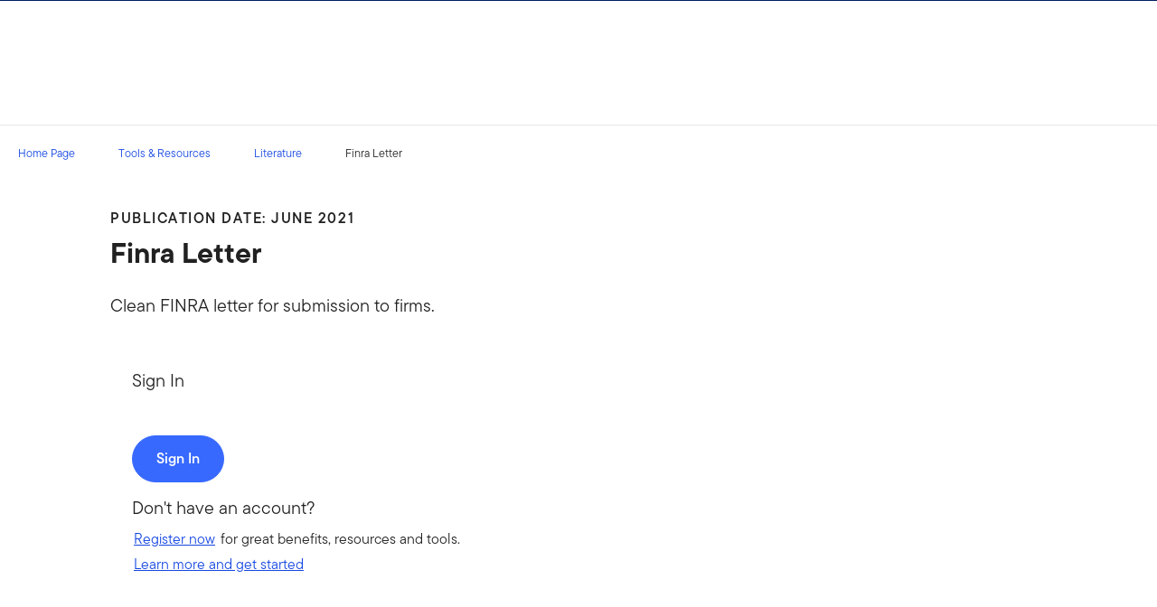

--- FILE ---
content_type: text/html;charset=UTF-8
request_url: https://www.franklintempleton.com/tools-and-resources/literature/info/FINRA_1107_FF
body_size: 37003
content:
<!DOCTYPE html><html lang="en-us" class="hydrated"><head><!-- build:release/CHG0231098-SPA-Core-Dec2025-v1F-5:03ecf8222f16710dc2649d9ed38fb4d790098a9e --><meta charset="utf-8"><style data-styles="">{visibility:hidden}.hydrated{visibility:inherit}</style><style data-styles="">{visibility:hidden}.hydrated{visibility:inherit}</style><style data-styles="">duet-date-picker{visibility:hidden}.hydrated{visibility:inherit}</style><title>Finra Letter</title><meta name="viewport" content="width=device-width,initial-scale=1"><link rel="shortcut icon" type="image/x-icon" href="binaries/content/gallery/global/franklin-templeton/common/icons/favicon.ico"><link id="default-theme" rel="stylesheet" href="/assets/css/frk-dee.theme.css?v=1.1.114-rc.22"><meta property="og:type" content="website"><meta name="X-UA-Compatible" content="IE=edge"><base href="/"><link href="/styles.87faec179e845685e450.css" rel="stylesheet"><link href="/debug-page-model-style.css" rel="stylesheet"><style>.editMode .no-document{display:none}  .editMode sectionanchorcomponent{display:none}</style><style>.signinSpinner[_ngcontent-pww-c304]{color:#fff;font-weight:bold}@media screen and (min-width: 64rem){  .hidden{position:absolute;left:-999em;opacity:0}}.skip-to-content-link[_ngcontent-pww-c304]{position:absolute}.page-container[_ngcontent-pww-c304]{min-height:calc(100vh - 255px)}.page-container-role-selector__trigger[_ngcontent-pww-c304]{border:none;padding:0;background:transparent;text-decoration:none;color:var(--header-links);font-family:var(--fonts-small-font-family);margin:-1rem 3.5rem;display:block}.page-container__back-to-top[_ngcontent-pww-c304]{display:block;position:fixed;right:0;z-index:var(--z-index-highest-3);cursor:pointer;padding-bottom:var(--space-md)}.page-container__back-to-top--mobile-padding[_ngcontent-pww-c304]{padding-bottom:var(--space-md);padding-right:var(--space-md)}.page-container__back-to-top--scroll-padding[_ngcontent-pww-c304]{position:sticky;display:flex;place-content:flex-end;transition:all 6s ease;transition-delay:6s}.page-container__back-to-top-button[_ngcontent-pww-c304]{box-shadow:var(--box-shadow-basic);border-radius:50%;background:var(--back-to-top-bg);color:#fff;padding:6px;border:.375rem solid var(--back-to-top-border)}.page-container__back-to-top-button--extra-padding[_ngcontent-pww-c304]{margin-bottom:calc(1.75 * var(--space-xl))}.page-container__back-to-top-button--padding-mobile[_ngcontent-pww-c304]{margin-bottom:calc(4 * var(--space-xl))}.page-container__back-to-top-button[_ngcontent-pww-c304]:hover{text-decoration:underline}@media (min-width: 48rem){.page-container__back-to-top[_ngcontent-pww-c304]{padding-bottom:var(--space-xl);padding-right:var(--space-xl)}.page-container__back-to-top-button--extra-padding[_ngcontent-pww-c304]{margin-bottom:calc(1.75 * var(--space-xl))}.page-container__back-to-top-button--padding-mobile[_ngcontent-pww-c304]{margin-bottom:calc(4 * var(--space-xl))}}@media (min-width: 75rem){.page-container__back-to-top[_ngcontent-pww-c304]{padding-bottom:var(--space-lg);padding-right:var(--space-lg)}.page-container__back-to-top-button--extra-padding[_ngcontent-pww-c304]{margin-bottom:calc(2 * var(--space-md))}.page-container__back-to-top-button--padding-mobile[_ngcontent-pww-c304]{margin-bottom:calc(2 * var(--space-lg))}}</style><meta name="description" content="Clean FINRA letter for submission to firms."><meta name="language" content="en-us"><meta property="og:site_name" content="United States"><meta property="og:description" content="Clean FINRA letter for submission to firms."><meta property="og:image" content="https://franklintempletonprod.widen.net/content/e4xp6xp1kj/jpeg/FINRA_1107_FF.jpg?u=pl55mb&amp;w=500&amp;quality=90"><meta name="twitter:card" content="summary_large_image"><meta name="robots" content="index, follow"><link rel="canonical" href="https://www.franklintempleton.com/tools-and-resources/literature/info/FINRA_1107_FF"><style>.sign-in-modal__lang-switch[_ngcontent-pww-c278]{position:absolute;top:1.875rem;right:4.25rem;z-index:var(--z-index-highest);background:var(--white);border-right:.0625rem solid var(--nav-border)}@media (max-width: 74.99375rem){.sign-in-modal__lang-switch[_ngcontent-pww-c278]{top:.75rem;right:3rem}}</style><style>.la-ball-8bits[_ngcontent-pww-c44], .la-ball-8bits[_ngcontent-pww-c44] > div[_ngcontent-pww-c44]{position:relative;box-sizing:border-box}.la-ball-8bits[_ngcontent-pww-c44]{display:block;font-size:0;color:#fff}.la-ball-8bits.la-dark[_ngcontent-pww-c44]{color:#333}.la-ball-8bits[_ngcontent-pww-c44] > div[_ngcontent-pww-c44]{display:inline-block;float:none;background-color:currentColor;border:0 solid}.la-ball-8bits[_ngcontent-pww-c44]{width:12px;height:12px}.la-ball-8bits[_ngcontent-pww-c44] > div[_ngcontent-pww-c44]{position:absolute;top:50%;left:50%;width:4px;height:4px;border-radius:0;opacity:0;transform:translate(100%,100%);-webkit-animation:ball-8bits 1s ease 0s infinite;animation:ball-8bits 1s ease 0s infinite}.la-ball-8bits[_ngcontent-pww-c44] > div[_ngcontent-pww-c44]:first-child{-webkit-animation-delay:-.9375s;animation-delay:-.9375s}.la-ball-8bits[_ngcontent-pww-c44] > div[_ngcontent-pww-c44]:nth-child(2){-webkit-animation-delay:-.875s;animation-delay:-.875s}.la-ball-8bits[_ngcontent-pww-c44] > div[_ngcontent-pww-c44]:nth-child(3){-webkit-animation-delay:-.8125s;animation-delay:-.8125s}.la-ball-8bits[_ngcontent-pww-c44] > div[_ngcontent-pww-c44]:nth-child(4){-webkit-animation-delay:-.75s;animation-delay:-.75s}.la-ball-8bits[_ngcontent-pww-c44] > div[_ngcontent-pww-c44]:nth-child(5){-webkit-animation-delay:-.6875s;animation-delay:-.6875s}.la-ball-8bits[_ngcontent-pww-c44] > div[_ngcontent-pww-c44]:nth-child(6){-webkit-animation-delay:-.625s;animation-delay:-.625s}.la-ball-8bits[_ngcontent-pww-c44] > div[_ngcontent-pww-c44]:nth-child(7){-webkit-animation-delay:-.5625s;animation-delay:-.5625s}.la-ball-8bits[_ngcontent-pww-c44] > div[_ngcontent-pww-c44]:nth-child(8){-webkit-animation-delay:-.5s;animation-delay:-.5s}.la-ball-8bits[_ngcontent-pww-c44] > div[_ngcontent-pww-c44]:nth-child(9){-webkit-animation-delay:-.4375s;animation-delay:-.4375s}.la-ball-8bits[_ngcontent-pww-c44] > div[_ngcontent-pww-c44]:nth-child(10){-webkit-animation-delay:-.375s;animation-delay:-.375s}.la-ball-8bits[_ngcontent-pww-c44] > div[_ngcontent-pww-c44]:nth-child(11){-webkit-animation-delay:-.3125s;animation-delay:-.3125s}.la-ball-8bits[_ngcontent-pww-c44] > div[_ngcontent-pww-c44]:nth-child(12){-webkit-animation-delay:-.25s;animation-delay:-.25s}.la-ball-8bits[_ngcontent-pww-c44] > div[_ngcontent-pww-c44]:nth-child(13){-webkit-animation-delay:-.1875s;animation-delay:-.1875s}.la-ball-8bits[_ngcontent-pww-c44] > div[_ngcontent-pww-c44]:nth-child(14){-webkit-animation-delay:-.125s;animation-delay:-.125s}.la-ball-8bits[_ngcontent-pww-c44] > div[_ngcontent-pww-c44]:nth-child(15){-webkit-animation-delay:-.0625s;animation-delay:-.0625s}.la-ball-8bits[_ngcontent-pww-c44] > div[_ngcontent-pww-c44]:nth-child(16){-webkit-animation-delay:0s;animation-delay:0s}.la-ball-8bits[_ngcontent-pww-c44] > div[_ngcontent-pww-c44]:first-child{top:-100%;left:0}.la-ball-8bits[_ngcontent-pww-c44] > div[_ngcontent-pww-c44]:nth-child(2){top:-100%;left:33.3333333333%}.la-ball-8bits[_ngcontent-pww-c44] > div[_ngcontent-pww-c44]:nth-child(3){top:-66.6666666667%;left:66.6666666667%}.la-ball-8bits[_ngcontent-pww-c44] > div[_ngcontent-pww-c44]:nth-child(4){top:-33.3333333333%;left:100%}.la-ball-8bits[_ngcontent-pww-c44] > div[_ngcontent-pww-c44]:nth-child(5){top:0;left:100%}.la-ball-8bits[_ngcontent-pww-c44] > div[_ngcontent-pww-c44]:nth-child(6){top:33.3333333333%;left:100%}.la-ball-8bits[_ngcontent-pww-c44] > div[_ngcontent-pww-c44]:nth-child(7){top:66.6666666667%;left:66.6666666667%}.la-ball-8bits[_ngcontent-pww-c44] > div[_ngcontent-pww-c44]:nth-child(8){top:100%;left:33.3333333333%}.la-ball-8bits[_ngcontent-pww-c44] > div[_ngcontent-pww-c44]:nth-child(9){top:100%;left:0}.la-ball-8bits[_ngcontent-pww-c44] > div[_ngcontent-pww-c44]:nth-child(10){top:100%;left:-33.3333333333%}.la-ball-8bits[_ngcontent-pww-c44] > div[_ngcontent-pww-c44]:nth-child(11){top:66.6666666667%;left:-66.6666666667%}.la-ball-8bits[_ngcontent-pww-c44] > div[_ngcontent-pww-c44]:nth-child(12){top:33.3333333333%;left:-100%}.la-ball-8bits[_ngcontent-pww-c44] > div[_ngcontent-pww-c44]:nth-child(13){top:0;left:-100%}.la-ball-8bits[_ngcontent-pww-c44] > div[_ngcontent-pww-c44]:nth-child(14){top:-33.3333333333%;left:-100%}.la-ball-8bits[_ngcontent-pww-c44] > div[_ngcontent-pww-c44]:nth-child(15){top:-66.6666666667%;left:-66.6666666667%}.la-ball-8bits[_ngcontent-pww-c44] > div[_ngcontent-pww-c44]:nth-child(16){top:-100%;left:-33.3333333333%}.la-ball-8bits.la-sm[_ngcontent-pww-c44]{width:6px;height:6px}.la-ball-8bits.la-sm[_ngcontent-pww-c44] > div[_ngcontent-pww-c44]{width:2px;height:2px}.la-ball-8bits.la-2x[_ngcontent-pww-c44]{width:24px;height:24px}.la-ball-8bits.la-2x[_ngcontent-pww-c44] > div[_ngcontent-pww-c44]{width:8px;height:8px}.la-ball-8bits.la-3x[_ngcontent-pww-c44]{width:36px;height:36px}.la-ball-8bits.la-3x[_ngcontent-pww-c44] > div[_ngcontent-pww-c44]{width:12px;height:12px}@-webkit-keyframes ball-8bits{0%{opacity:1}50%{opacity:1}51%{opacity:0}}@keyframes ball-8bits{0%{opacity:1}50%{opacity:1}51%{opacity:0}}.la-ball-atom[_ngcontent-pww-c44], .la-ball-atom[_ngcontent-pww-c44] > div[_ngcontent-pww-c44]{position:relative;box-sizing:border-box}.la-ball-atom[_ngcontent-pww-c44]{display:block;font-size:0;color:#fff}.la-ball-atom.la-dark[_ngcontent-pww-c44]{color:#333}.la-ball-atom[_ngcontent-pww-c44] > div[_ngcontent-pww-c44]{display:inline-block;float:none;background-color:currentColor;border:0 solid}.la-ball-atom[_ngcontent-pww-c44]{width:32px;height:32px}.la-ball-atom[_ngcontent-pww-c44] > div[_ngcontent-pww-c44]:first-child{position:absolute;top:50%;left:50%;z-index:1;width:60%;height:60%;background:#aaa;border-radius:100%;transform:translate(-50%,-50%);-webkit-animation:ball-atom-shrink 4.5s linear infinite;animation:ball-atom-shrink 4.5s linear infinite}.la-ball-atom[_ngcontent-pww-c44] > div[_ngcontent-pww-c44]:not(:first-child){position:absolute;left:0;z-index:0;width:100%;height:100%;background:none;-webkit-animation:ball-atom-zindex 1.5s steps(2) 0s infinite;animation:ball-atom-zindex 1.5s steps(2) 0s infinite}.la-ball-atom[_ngcontent-pww-c44] > div[_ngcontent-pww-c44]:not(:first-child):before{position:absolute;top:0;left:0;width:10px;height:10px;margin-top:-5px;margin-left:-5px;content:"";background:currentColor;border-radius:50%;opacity:.75;-webkit-animation:ball-atom-position 1.5s ease 0s infinite,ball-atom-size 1.5s ease 0s infinite;animation:ball-atom-position 1.5s ease 0s infinite,ball-atom-size 1.5s ease 0s infinite}.la-ball-atom[_ngcontent-pww-c44] > div[_ngcontent-pww-c44]:nth-child(2){-webkit-animation-delay:.75s;animation-delay:.75s}.la-ball-atom[_ngcontent-pww-c44] > div[_ngcontent-pww-c44]:nth-child(2):before{-webkit-animation-delay:0s,-1.125s;animation-delay:0s,-1.125s}.la-ball-atom[_ngcontent-pww-c44] > div[_ngcontent-pww-c44]:nth-child(3){transform:rotate(120deg);-webkit-animation-delay:-.25s;animation-delay:-.25s}.la-ball-atom[_ngcontent-pww-c44] > div[_ngcontent-pww-c44]:nth-child(3):before{-webkit-animation-delay:-1s,-.75s;animation-delay:-1s,-.75s}.la-ball-atom[_ngcontent-pww-c44] > div[_ngcontent-pww-c44]:nth-child(4){transform:rotate(240deg);-webkit-animation-delay:.25s;animation-delay:.25s}.la-ball-atom[_ngcontent-pww-c44] > div[_ngcontent-pww-c44]:nth-child(4):before{-webkit-animation-delay:-.5s,-.125s;animation-delay:-.5s,-.125s}.la-ball-atom.la-sm[_ngcontent-pww-c44]{width:16px;height:16px}.la-ball-atom.la-sm[_ngcontent-pww-c44] > div[_ngcontent-pww-c44]:not(:first-child):before{width:4px;height:4px;margin-top:-2px;margin-left:-2px}.la-ball-atom.la-2x[_ngcontent-pww-c44]{width:64px;height:64px}.la-ball-atom.la-2x[_ngcontent-pww-c44] > div[_ngcontent-pww-c44]:not(:first-child):before{width:20px;height:20px;margin-top:-10px;margin-left:-10px}.la-ball-atom.la-3x[_ngcontent-pww-c44]{width:96px;height:96px}.la-ball-atom.la-3x[_ngcontent-pww-c44] > div[_ngcontent-pww-c44]:not(:first-child):before{width:30px;height:30px;margin-top:-15px;margin-left:-15px}@-webkit-keyframes ball-atom-position{50%{top:100%;left:100%}}@keyframes ball-atom-position{50%{top:100%;left:100%}}@-webkit-keyframes ball-atom-size{50%{transform:scale(.5)}}@keyframes ball-atom-size{50%{transform:scale(.5)}}@-webkit-keyframes ball-atom-zindex{50%{z-index:10}}@keyframes ball-atom-zindex{50%{z-index:10}}@-webkit-keyframes ball-atom-shrink{50%{transform:translate(-50%,-50%) scale(.8)}}@keyframes ball-atom-shrink{50%{transform:translate(-50%,-50%) scale(.8)}}.la-ball-beat[_ngcontent-pww-c44], .la-ball-beat[_ngcontent-pww-c44] > div[_ngcontent-pww-c44]{position:relative;box-sizing:border-box}.la-ball-beat[_ngcontent-pww-c44]{display:block;font-size:0;color:#fff}.la-ball-beat.la-dark[_ngcontent-pww-c44]{color:#333}.la-ball-beat[_ngcontent-pww-c44] > div[_ngcontent-pww-c44]{display:inline-block;float:none;background-color:currentColor;border:0 solid}.la-ball-beat[_ngcontent-pww-c44]{width:54px;height:18px}.la-ball-beat[_ngcontent-pww-c44] > div[_ngcontent-pww-c44]{width:10px;height:10px;margin:4px;border-radius:100%;-webkit-animation:ball-beat .7s linear -.15s infinite;animation:ball-beat .7s linear -.15s infinite}.la-ball-beat[_ngcontent-pww-c44] > div[_ngcontent-pww-c44]:nth-child(2n-1){-webkit-animation-delay:-.5s;animation-delay:-.5s}.la-ball-beat.la-sm[_ngcontent-pww-c44]{width:26px;height:8px}.la-ball-beat.la-sm[_ngcontent-pww-c44] > div[_ngcontent-pww-c44]{width:4px;height:4px;margin:2px}.la-ball-beat.la-2x[_ngcontent-pww-c44]{width:108px;height:36px}.la-ball-beat.la-2x[_ngcontent-pww-c44] > div[_ngcontent-pww-c44]{width:20px;height:20px;margin:8px}.la-ball-beat.la-3x[_ngcontent-pww-c44]{width:162px;height:54px}.la-ball-beat.la-3x[_ngcontent-pww-c44] > div[_ngcontent-pww-c44]{width:30px;height:30px;margin:12px}@-webkit-keyframes ball-beat{50%{opacity:.2;transform:scale(.75)}to{opacity:1;transform:scale(1)}}@keyframes ball-beat{50%{opacity:.2;transform:scale(.75)}to{opacity:1;transform:scale(1)}}.la-ball-circus[_ngcontent-pww-c44], .la-ball-circus[_ngcontent-pww-c44] > div[_ngcontent-pww-c44]{position:relative;box-sizing:border-box}.la-ball-circus[_ngcontent-pww-c44]{display:block;font-size:0;color:#fff}.la-ball-circus.la-dark[_ngcontent-pww-c44]{color:#333}.la-ball-circus[_ngcontent-pww-c44] > div[_ngcontent-pww-c44]{display:inline-block;float:none;background-color:currentColor;border:0 solid}.la-ball-circus[_ngcontent-pww-c44], .la-ball-circus[_ngcontent-pww-c44] > div[_ngcontent-pww-c44]{width:16px;height:16px}.la-ball-circus[_ngcontent-pww-c44] > div[_ngcontent-pww-c44]{position:absolute;top:0;left:-100%;display:block;width:100%;height:100%;border-radius:100%;opacity:.5;-webkit-animation:ball-circus-position 2.5s cubic-bezier(.25,0,.75,1) infinite,ball-circus-size 2.5s cubic-bezier(.25,0,.75,1) infinite;animation:ball-circus-position 2.5s cubic-bezier(.25,0,.75,1) infinite,ball-circus-size 2.5s cubic-bezier(.25,0,.75,1) infinite}.la-ball-circus[_ngcontent-pww-c44] > div[_ngcontent-pww-c44]:first-child{-webkit-animation-delay:0s,-.5s;animation-delay:0s,-.5s}.la-ball-circus[_ngcontent-pww-c44] > div[_ngcontent-pww-c44]:nth-child(2){-webkit-animation-delay:-.5s,-1s;animation-delay:-.5s,-1s}.la-ball-circus[_ngcontent-pww-c44] > div[_ngcontent-pww-c44]:nth-child(3){-webkit-animation-delay:-1s,-1.5s;animation-delay:-1s,-1.5s}.la-ball-circus[_ngcontent-pww-c44] > div[_ngcontent-pww-c44]:nth-child(4){-webkit-animation-delay:-1.5s,-2s;animation-delay:-1.5s,-2s}.la-ball-circus[_ngcontent-pww-c44] > div[_ngcontent-pww-c44]:nth-child(5){-webkit-animation-delay:-2s,-2.5s;animation-delay:-2s,-2.5s}.la-ball-circus.la-sm[_ngcontent-pww-c44], .la-ball-circus.la-sm[_ngcontent-pww-c44] > div[_ngcontent-pww-c44]{width:8px;height:8px}.la-ball-circus.la-2x[_ngcontent-pww-c44], .la-ball-circus.la-2x[_ngcontent-pww-c44] > div[_ngcontent-pww-c44]{width:32px;height:32px}.la-ball-circus.la-3x[_ngcontent-pww-c44], .la-ball-circus.la-3x[_ngcontent-pww-c44] > div[_ngcontent-pww-c44]{width:48px;height:48px}@-webkit-keyframes ball-circus-position{50%{left:100%}}@keyframes ball-circus-position{50%{left:100%}}@-webkit-keyframes ball-circus-size{50%{transform:scale(.3)}}@keyframes ball-circus-size{50%{transform:scale(.3)}}.la-ball-climbing-dot[_ngcontent-pww-c44], .la-ball-climbing-dot[_ngcontent-pww-c44] > div[_ngcontent-pww-c44]{position:relative;box-sizing:border-box}.la-ball-climbing-dot[_ngcontent-pww-c44]{display:block;font-size:0;color:#fff}.la-ball-climbing-dot.la-dark[_ngcontent-pww-c44]{color:#333}.la-ball-climbing-dot[_ngcontent-pww-c44] > div[_ngcontent-pww-c44]{display:inline-block;float:none;background-color:currentColor;border:0 solid}.la-ball-climbing-dot[_ngcontent-pww-c44]{width:42px;height:32px}.la-ball-climbing-dot[_ngcontent-pww-c44] > div[_ngcontent-pww-c44]:first-child{position:absolute;bottom:32%;left:18%;width:14px;height:14px;border-radius:100%;transform-origin:center bottom;-webkit-animation:ball-climbing-dot-jump .6s ease-in-out infinite;animation:ball-climbing-dot-jump .6s ease-in-out infinite}.la-ball-climbing-dot[_ngcontent-pww-c44] > div[_ngcontent-pww-c44]:not(:first-child){position:absolute;top:0;right:0;width:14px;height:2px;border-radius:0;transform:translate(60%);-webkit-animation:ball-climbing-dot-steps 1.8s linear infinite;animation:ball-climbing-dot-steps 1.8s linear infinite}.la-ball-climbing-dot[_ngcontent-pww-c44] > div[_ngcontent-pww-c44]:not(:first-child):nth-child(2){-webkit-animation-delay:0ms;animation-delay:0ms}.la-ball-climbing-dot[_ngcontent-pww-c44] > div[_ngcontent-pww-c44]:not(:first-child):nth-child(3){-webkit-animation-delay:-.6s;animation-delay:-.6s}.la-ball-climbing-dot[_ngcontent-pww-c44] > div[_ngcontent-pww-c44]:not(:first-child):nth-child(4){-webkit-animation-delay:-1.2s;animation-delay:-1.2s}.la-ball-climbing-dot.la-sm[_ngcontent-pww-c44]{width:20px;height:16px}.la-ball-climbing-dot.la-sm[_ngcontent-pww-c44] > div[_ngcontent-pww-c44]:first-child{width:6px;height:6px}.la-ball-climbing-dot.la-sm[_ngcontent-pww-c44] > div[_ngcontent-pww-c44]:not(:first-child){width:6px;height:1px}.la-ball-climbing-dot.la-2x[_ngcontent-pww-c44]{width:84px;height:64px}.la-ball-climbing-dot.la-2x[_ngcontent-pww-c44] > div[_ngcontent-pww-c44]:first-child{width:28px;height:28px}.la-ball-climbing-dot.la-2x[_ngcontent-pww-c44] > div[_ngcontent-pww-c44]:not(:first-child){width:28px;height:4px}.la-ball-climbing-dot.la-3x[_ngcontent-pww-c44]{width:126px;height:96px}.la-ball-climbing-dot.la-3x[_ngcontent-pww-c44] > div[_ngcontent-pww-c44]:first-child{width:42px;height:42px}.la-ball-climbing-dot.la-3x[_ngcontent-pww-c44] > div[_ngcontent-pww-c44]:not(:first-child){width:42px;height:6px}@-webkit-keyframes ball-climbing-dot-jump{0%{transform:scaleY(.7)}20%{transform:scale(.7,1.2)}40%{transform:scale(1)}50%{bottom:125%}46%{transform:scale(1)}80%{transform:scale(.7,1.2)}90%{transform:scale(.7,1.2)}to{transform:scaleY(.7)}}@keyframes ball-climbing-dot-jump{0%{transform:scaleY(.7)}20%{transform:scale(.7,1.2)}40%{transform:scale(1)}50%{bottom:125%}46%{transform:scale(1)}80%{transform:scale(.7,1.2)}90%{transform:scale(.7,1.2)}to{transform:scaleY(.7)}}@-webkit-keyframes ball-climbing-dot-steps{0%{top:0;right:0;opacity:0}50%{opacity:1}to{top:100%;right:100%;opacity:0}}@keyframes ball-climbing-dot-steps{0%{top:0;right:0;opacity:0}50%{opacity:1}to{top:100%;right:100%;opacity:0}}.la-ball-clip-rotate-multiple[_ngcontent-pww-c44], .la-ball-clip-rotate-multiple[_ngcontent-pww-c44] > div[_ngcontent-pww-c44]{position:relative;box-sizing:border-box}.la-ball-clip-rotate-multiple[_ngcontent-pww-c44]{display:block;font-size:0;color:#fff}.la-ball-clip-rotate-multiple.la-dark[_ngcontent-pww-c44]{color:#333}.la-ball-clip-rotate-multiple[_ngcontent-pww-c44] > div[_ngcontent-pww-c44]{display:inline-block;float:none;background-color:currentColor;border:0 solid}.la-ball-clip-rotate-multiple[_ngcontent-pww-c44]{width:32px;height:32px}.la-ball-clip-rotate-multiple[_ngcontent-pww-c44] > div[_ngcontent-pww-c44]{position:absolute;top:50%;left:50%;background:transparent;border-style:solid;border-width:2px;border-radius:100%;-webkit-animation:ball-clip-rotate-multiple-rotate 1s ease-in-out infinite;animation:ball-clip-rotate-multiple-rotate 1s ease-in-out infinite}.la-ball-clip-rotate-multiple[_ngcontent-pww-c44] > div[_ngcontent-pww-c44]:first-child{position:absolute;width:32px;height:32px;border-right-color:transparent;border-left-color:transparent}.la-ball-clip-rotate-multiple[_ngcontent-pww-c44] > div[_ngcontent-pww-c44]:last-child{width:16px;height:16px;border-top-color:transparent;border-bottom-color:transparent;-webkit-animation-duration:.5s;animation-duration:.5s;-webkit-animation-direction:reverse;animation-direction:reverse}.la-ball-clip-rotate-multiple.la-sm[_ngcontent-pww-c44]{width:16px;height:16px}.la-ball-clip-rotate-multiple.la-sm[_ngcontent-pww-c44] > div[_ngcontent-pww-c44]{border-width:1px}.la-ball-clip-rotate-multiple.la-sm[_ngcontent-pww-c44] > div[_ngcontent-pww-c44]:first-child{width:16px;height:16px}.la-ball-clip-rotate-multiple.la-sm[_ngcontent-pww-c44] > div[_ngcontent-pww-c44]:last-child{width:8px;height:8px}.la-ball-clip-rotate-multiple.la-2x[_ngcontent-pww-c44]{width:64px;height:64px}.la-ball-clip-rotate-multiple.la-2x[_ngcontent-pww-c44] > div[_ngcontent-pww-c44]{border-width:4px}.la-ball-clip-rotate-multiple.la-2x[_ngcontent-pww-c44] > div[_ngcontent-pww-c44]:first-child{width:64px;height:64px}.la-ball-clip-rotate-multiple.la-2x[_ngcontent-pww-c44] > div[_ngcontent-pww-c44]:last-child{width:32px;height:32px}.la-ball-clip-rotate-multiple.la-3x[_ngcontent-pww-c44]{width:96px;height:96px}.la-ball-clip-rotate-multiple.la-3x[_ngcontent-pww-c44] > div[_ngcontent-pww-c44]{border-width:6px}.la-ball-clip-rotate-multiple.la-3x[_ngcontent-pww-c44] > div[_ngcontent-pww-c44]:first-child{width:96px;height:96px}.la-ball-clip-rotate-multiple.la-3x[_ngcontent-pww-c44] > div[_ngcontent-pww-c44]:last-child{width:48px;height:48px}@-webkit-keyframes ball-clip-rotate-multiple-rotate{0%{transform:translate(-50%,-50%) rotate(0deg)}50%{transform:translate(-50%,-50%) rotate(180deg)}to{transform:translate(-50%,-50%) rotate(1turn)}}@keyframes ball-clip-rotate-multiple-rotate{0%{transform:translate(-50%,-50%) rotate(0deg)}50%{transform:translate(-50%,-50%) rotate(180deg)}to{transform:translate(-50%,-50%) rotate(1turn)}}.la-ball-clip-rotate-pulse[_ngcontent-pww-c44], .la-ball-clip-rotate-pulse[_ngcontent-pww-c44] > div[_ngcontent-pww-c44]{position:relative;box-sizing:border-box}.la-ball-clip-rotate-pulse[_ngcontent-pww-c44]{display:block;font-size:0;color:#fff}.la-ball-clip-rotate-pulse.la-dark[_ngcontent-pww-c44]{color:#333}.la-ball-clip-rotate-pulse[_ngcontent-pww-c44] > div[_ngcontent-pww-c44]{display:inline-block;float:none;background-color:currentColor;border:0 solid}.la-ball-clip-rotate-pulse[_ngcontent-pww-c44]{width:32px;height:32px}.la-ball-clip-rotate-pulse[_ngcontent-pww-c44] > div[_ngcontent-pww-c44]{position:absolute;top:50%;left:50%;border-radius:100%}.la-ball-clip-rotate-pulse[_ngcontent-pww-c44] > div[_ngcontent-pww-c44]:first-child{position:absolute;width:32px;height:32px;background:transparent;border-bottom-style:solid;border-top-style:solid;border-bottom-width:2px;border-top-width:2px;border-right:2px solid transparent;border-left:2px solid transparent;-webkit-animation:ball-clip-rotate-pulse-rotate 1s cubic-bezier(.09,.57,.49,.9) infinite;animation:ball-clip-rotate-pulse-rotate 1s cubic-bezier(.09,.57,.49,.9) infinite}.la-ball-clip-rotate-pulse[_ngcontent-pww-c44] > div[_ngcontent-pww-c44]:last-child{width:16px;height:16px;-webkit-animation:ball-clip-rotate-pulse-scale 1s cubic-bezier(.09,.57,.49,.9) infinite;animation:ball-clip-rotate-pulse-scale 1s cubic-bezier(.09,.57,.49,.9) infinite}.la-ball-clip-rotate-pulse.la-sm[_ngcontent-pww-c44]{width:16px;height:16px}.la-ball-clip-rotate-pulse.la-sm[_ngcontent-pww-c44] > div[_ngcontent-pww-c44]:first-child{width:16px;height:16px;border-width:1px}.la-ball-clip-rotate-pulse.la-sm[_ngcontent-pww-c44] > div[_ngcontent-pww-c44]:last-child{width:8px;height:8px}.la-ball-clip-rotate-pulse.la-2x[_ngcontent-pww-c44]{width:64px;height:64px}.la-ball-clip-rotate-pulse.la-2x[_ngcontent-pww-c44] > div[_ngcontent-pww-c44]:first-child{width:64px;height:64px;border-width:4px}.la-ball-clip-rotate-pulse.la-2x[_ngcontent-pww-c44] > div[_ngcontent-pww-c44]:last-child{width:32px;height:32px}.la-ball-clip-rotate-pulse.la-3x[_ngcontent-pww-c44]{width:96px;height:96px}.la-ball-clip-rotate-pulse.la-3x[_ngcontent-pww-c44] > div[_ngcontent-pww-c44]:first-child{width:96px;height:96px;border-width:6px}.la-ball-clip-rotate-pulse.la-3x[_ngcontent-pww-c44] > div[_ngcontent-pww-c44]:last-child{width:48px;height:48px}@-webkit-keyframes ball-clip-rotate-pulse-rotate{0%{transform:translate(-50%,-50%) rotate(0deg)}50%{transform:translate(-50%,-50%) rotate(180deg)}to{transform:translate(-50%,-50%) rotate(1turn)}}@keyframes ball-clip-rotate-pulse-rotate{0%{transform:translate(-50%,-50%) rotate(0deg)}50%{transform:translate(-50%,-50%) rotate(180deg)}to{transform:translate(-50%,-50%) rotate(1turn)}}@-webkit-keyframes ball-clip-rotate-pulse-scale{0%,to{opacity:1;transform:translate(-50%,-50%) scale(1)}30%{opacity:.3;transform:translate(-50%,-50%) scale(.15)}}@keyframes ball-clip-rotate-pulse-scale{0%,to{opacity:1;transform:translate(-50%,-50%) scale(1)}30%{opacity:.3;transform:translate(-50%,-50%) scale(.15)}}.la-ball-clip-rotate[_ngcontent-pww-c44], .la-ball-clip-rotate[_ngcontent-pww-c44] > div[_ngcontent-pww-c44]{position:relative;box-sizing:border-box}.la-ball-clip-rotate[_ngcontent-pww-c44]{display:block;font-size:0;color:#fff}.la-ball-clip-rotate.la-dark[_ngcontent-pww-c44]{color:#333}.la-ball-clip-rotate[_ngcontent-pww-c44] > div[_ngcontent-pww-c44]{display:inline-block;float:none;background-color:currentColor;border:0 solid}.la-ball-clip-rotate[_ngcontent-pww-c44]{width:32px;height:32px}.la-ball-clip-rotate[_ngcontent-pww-c44] > div[_ngcontent-pww-c44]{width:32px;height:32px;background:transparent;border-width:2px;border-bottom-color:transparent;border-radius:100%;-webkit-animation:ball-clip-rotate .75s linear infinite;animation:ball-clip-rotate .75s linear infinite}.la-ball-clip-rotate.la-sm[_ngcontent-pww-c44]{width:16px;height:16px}.la-ball-clip-rotate.la-sm[_ngcontent-pww-c44] > div[_ngcontent-pww-c44]{width:16px;height:16px;border-width:1px}.la-ball-clip-rotate.la-2x[_ngcontent-pww-c44]{width:64px;height:64px}.la-ball-clip-rotate.la-2x[_ngcontent-pww-c44] > div[_ngcontent-pww-c44]{width:64px;height:64px;border-width:4px}.la-ball-clip-rotate.la-3x[_ngcontent-pww-c44]{width:96px;height:96px}.la-ball-clip-rotate.la-3x[_ngcontent-pww-c44] > div[_ngcontent-pww-c44]{width:96px;height:96px;border-width:6px}@-webkit-keyframes ball-clip-rotate{0%{transform:rotate(0deg)}50%{transform:rotate(180deg)}to{transform:rotate(1turn)}}@keyframes ball-clip-rotate{0%{transform:rotate(0deg)}50%{transform:rotate(180deg)}to{transform:rotate(1turn)}}.la-ball-elastic-dots[_ngcontent-pww-c44], .la-ball-elastic-dots[_ngcontent-pww-c44] > div[_ngcontent-pww-c44]{position:relative;box-sizing:border-box}.la-ball-elastic-dots[_ngcontent-pww-c44]{display:block;color:#fff}.la-ball-elastic-dots.la-dark[_ngcontent-pww-c44]{color:#333}.la-ball-elastic-dots[_ngcontent-pww-c44] > div[_ngcontent-pww-c44]{float:none;background-color:currentColor;border:0 solid}.la-ball-elastic-dots[_ngcontent-pww-c44]{width:120px;height:10px;font-size:0;text-align:center}.la-ball-elastic-dots[_ngcontent-pww-c44] > div[_ngcontent-pww-c44]{display:inline-block;width:10px;height:10px;white-space:nowrap;border-radius:100%;-webkit-animation:ball-elastic-dots-anim 1s infinite;animation:ball-elastic-dots-anim 1s infinite}.la-ball-elastic-dots.la-sm[_ngcontent-pww-c44]{width:60px;height:4px}.la-ball-elastic-dots.la-sm[_ngcontent-pww-c44] > div[_ngcontent-pww-c44]{width:4px;height:4px}.la-ball-elastic-dots.la-2x[_ngcontent-pww-c44]{width:240px;height:20px}.la-ball-elastic-dots.la-2x[_ngcontent-pww-c44] > div[_ngcontent-pww-c44]{width:20px;height:20px}.la-ball-elastic-dots.la-3x[_ngcontent-pww-c44]{width:360px;height:30px}.la-ball-elastic-dots.la-3x[_ngcontent-pww-c44] > div[_ngcontent-pww-c44]{width:30px;height:30px}@-webkit-keyframes ball-elastic-dots-anim{0%,to{margin:0;transform:scale(1)}50%{margin:0 5%;transform:scale(.65)}}@keyframes ball-elastic-dots-anim{0%,to{margin:0;transform:scale(1)}50%{margin:0 5%;transform:scale(.65)}}.la-ball-fall[_ngcontent-pww-c44], .la-ball-fall[_ngcontent-pww-c44] > div[_ngcontent-pww-c44]{position:relative;box-sizing:border-box}.la-ball-fall[_ngcontent-pww-c44]{display:block;font-size:0;color:#fff}.la-ball-fall.la-dark[_ngcontent-pww-c44]{color:#333}.la-ball-fall[_ngcontent-pww-c44] > div[_ngcontent-pww-c44]{display:inline-block;float:none;background-color:currentColor;border:0 solid}.la-ball-fall[_ngcontent-pww-c44]{width:54px;height:18px}.la-ball-fall[_ngcontent-pww-c44] > div[_ngcontent-pww-c44]{width:10px;height:10px;margin:4px;border-radius:100%;opacity:0;-webkit-animation:ball-fall 1s ease-in-out infinite;animation:ball-fall 1s ease-in-out infinite}.la-ball-fall[_ngcontent-pww-c44] > div[_ngcontent-pww-c44]:first-child{-webkit-animation-delay:-.2s;animation-delay:-.2s}.la-ball-fall[_ngcontent-pww-c44] > div[_ngcontent-pww-c44]:nth-child(2){-webkit-animation-delay:-.1s;animation-delay:-.1s}.la-ball-fall[_ngcontent-pww-c44] > div[_ngcontent-pww-c44]:nth-child(3){-webkit-animation-delay:0ms;animation-delay:0ms}.la-ball-fall.la-sm[_ngcontent-pww-c44]{width:26px;height:8px}.la-ball-fall.la-sm[_ngcontent-pww-c44] > div[_ngcontent-pww-c44]{width:4px;height:4px;margin:2px}.la-ball-fall.la-2x[_ngcontent-pww-c44]{width:108px;height:36px}.la-ball-fall.la-2x[_ngcontent-pww-c44] > div[_ngcontent-pww-c44]{width:20px;height:20px;margin:8px}.la-ball-fall.la-3x[_ngcontent-pww-c44]{width:162px;height:54px}.la-ball-fall.la-3x[_ngcontent-pww-c44] > div[_ngcontent-pww-c44]{width:30px;height:30px;margin:12px}@-webkit-keyframes ball-fall{0%{opacity:0;transform:translateY(-145%)}10%{opacity:.5}20%{opacity:1;transform:translateY(0)}80%{opacity:1;transform:translateY(0)}90%{opacity:.5}to{opacity:0;transform:translateY(145%)}}@keyframes ball-fall{0%{opacity:0;transform:translateY(-145%)}10%{opacity:.5}20%{opacity:1;transform:translateY(0)}80%{opacity:1;transform:translateY(0)}90%{opacity:.5}to{opacity:0;transform:translateY(145%)}}.la-ball-fussion[_ngcontent-pww-c44], .la-ball-fussion[_ngcontent-pww-c44] > div[_ngcontent-pww-c44]{position:relative;box-sizing:border-box}.la-ball-fussion[_ngcontent-pww-c44]{display:block;font-size:0;color:#fff}.la-ball-fussion.la-dark[_ngcontent-pww-c44]{color:#333}.la-ball-fussion[_ngcontent-pww-c44] > div[_ngcontent-pww-c44]{display:inline-block;float:none;background-color:currentColor;border:0 solid}.la-ball-fussion[_ngcontent-pww-c44]{width:8px;height:8px}.la-ball-fussion[_ngcontent-pww-c44] > div[_ngcontent-pww-c44]{position:absolute;width:12px;height:12px;border-radius:100%;transform:translate(-50%,-50%);-webkit-animation:ball-fussion-ball1 1s ease 0s infinite;animation:ball-fussion-ball1 1s ease 0s infinite}.la-ball-fussion[_ngcontent-pww-c44] > div[_ngcontent-pww-c44]:first-child{top:0;left:50%;z-index:1}.la-ball-fussion[_ngcontent-pww-c44] > div[_ngcontent-pww-c44]:nth-child(2){top:50%;left:100%;z-index:2;-webkit-animation-name:ball-fussion-ball2;animation-name:ball-fussion-ball2}.la-ball-fussion[_ngcontent-pww-c44] > div[_ngcontent-pww-c44]:nth-child(3){top:100%;left:50%;z-index:1;-webkit-animation-name:ball-fussion-ball3;animation-name:ball-fussion-ball3}.la-ball-fussion[_ngcontent-pww-c44] > div[_ngcontent-pww-c44]:nth-child(4){top:50%;left:0;z-index:2;-webkit-animation-name:ball-fussion-ball4;animation-name:ball-fussion-ball4}.la-ball-fussion.la-sm[_ngcontent-pww-c44]{width:4px;height:4px}.la-ball-fussion.la-sm[_ngcontent-pww-c44] > div[_ngcontent-pww-c44]{width:6px;height:6px}.la-ball-fussion.la-2x[_ngcontent-pww-c44]{width:16px;height:16px}.la-ball-fussion.la-2x[_ngcontent-pww-c44] > div[_ngcontent-pww-c44], .la-ball-fussion.la-3x[_ngcontent-pww-c44]{width:24px;height:24px}.la-ball-fussion.la-3x[_ngcontent-pww-c44] > div[_ngcontent-pww-c44]{width:36px;height:36px}@-webkit-keyframes ball-fussion-ball1{0%{opacity:.35}50%{top:-100%;left:200%;opacity:1}to{top:50%;left:100%;z-index:2;opacity:.35}}@keyframes ball-fussion-ball1{0%{opacity:.35}50%{top:-100%;left:200%;opacity:1}to{top:50%;left:100%;z-index:2;opacity:.35}}@-webkit-keyframes ball-fussion-ball2{0%{opacity:.35}50%{top:200%;left:200%;opacity:1}to{top:100%;left:50%;z-index:1;opacity:.35}}@keyframes ball-fussion-ball2{0%{opacity:.35}50%{top:200%;left:200%;opacity:1}to{top:100%;left:50%;z-index:1;opacity:.35}}@-webkit-keyframes ball-fussion-ball3{0%{opacity:.35}50%{top:200%;left:-100%;opacity:1}to{top:50%;left:0;z-index:2;opacity:.35}}@keyframes ball-fussion-ball3{0%{opacity:.35}50%{top:200%;left:-100%;opacity:1}to{top:50%;left:0;z-index:2;opacity:.35}}@-webkit-keyframes ball-fussion-ball4{0%{opacity:.35}50%{top:-100%;left:-100%;opacity:1}to{top:0;left:50%;z-index:1;opacity:.35}}@keyframes ball-fussion-ball4{0%{opacity:.35}50%{top:-100%;left:-100%;opacity:1}to{top:0;left:50%;z-index:1;opacity:.35}}.la-ball-grid-beat[_ngcontent-pww-c44], .la-ball-grid-beat[_ngcontent-pww-c44] > div[_ngcontent-pww-c44]{position:relative;box-sizing:border-box}.la-ball-grid-beat[_ngcontent-pww-c44]{display:block;font-size:0;color:#fff}.la-ball-grid-beat.la-dark[_ngcontent-pww-c44]{color:#333}.la-ball-grid-beat[_ngcontent-pww-c44] > div[_ngcontent-pww-c44]{display:inline-block;float:none;background-color:currentColor;border:0 solid}.la-ball-grid-beat[_ngcontent-pww-c44]{width:36px;height:36px}.la-ball-grid-beat[_ngcontent-pww-c44] > div[_ngcontent-pww-c44]{width:8px;height:8px;margin:2px;border-radius:100%;-webkit-animation-name:ball-grid-beat;animation-name:ball-grid-beat;-webkit-animation-iteration-count:infinite;animation-iteration-count:infinite}.la-ball-grid-beat[_ngcontent-pww-c44] > div[_ngcontent-pww-c44]:first-child{-webkit-animation-duration:.65s;animation-duration:.65s;-webkit-animation-delay:.03s;animation-delay:.03s}.la-ball-grid-beat[_ngcontent-pww-c44] > div[_ngcontent-pww-c44]:nth-child(2){-webkit-animation-duration:1.02s;animation-duration:1.02s;-webkit-animation-delay:.09s;animation-delay:.09s}.la-ball-grid-beat[_ngcontent-pww-c44] > div[_ngcontent-pww-c44]:nth-child(3){-webkit-animation-duration:1.06s;animation-duration:1.06s;-webkit-animation-delay:-.69s;animation-delay:-.69s}.la-ball-grid-beat[_ngcontent-pww-c44] > div[_ngcontent-pww-c44]:nth-child(4){-webkit-animation-duration:1.5s;animation-duration:1.5s;-webkit-animation-delay:-.41s;animation-delay:-.41s}.la-ball-grid-beat[_ngcontent-pww-c44] > div[_ngcontent-pww-c44]:nth-child(5){-webkit-animation-duration:1.6s;animation-duration:1.6s;-webkit-animation-delay:.04s;animation-delay:.04s}.la-ball-grid-beat[_ngcontent-pww-c44] > div[_ngcontent-pww-c44]:nth-child(6){-webkit-animation-duration:.84s;animation-duration:.84s;-webkit-animation-delay:.07s;animation-delay:.07s}.la-ball-grid-beat[_ngcontent-pww-c44] > div[_ngcontent-pww-c44]:nth-child(7){-webkit-animation-duration:.68s;animation-duration:.68s;-webkit-animation-delay:-.66s;animation-delay:-.66s}.la-ball-grid-beat[_ngcontent-pww-c44] > div[_ngcontent-pww-c44]:nth-child(8){-webkit-animation-duration:.93s;animation-duration:.93s;-webkit-animation-delay:-.76s;animation-delay:-.76s}.la-ball-grid-beat[_ngcontent-pww-c44] > div[_ngcontent-pww-c44]:nth-child(9){-webkit-animation-duration:1.24s;animation-duration:1.24s;-webkit-animation-delay:-.76s;animation-delay:-.76s}.la-ball-grid-beat.la-sm[_ngcontent-pww-c44]{width:18px;height:18px}.la-ball-grid-beat.la-sm[_ngcontent-pww-c44] > div[_ngcontent-pww-c44]{width:4px;height:4px;margin:1px}.la-ball-grid-beat.la-2x[_ngcontent-pww-c44]{width:72px;height:72px}.la-ball-grid-beat.la-2x[_ngcontent-pww-c44] > div[_ngcontent-pww-c44]{width:16px;height:16px;margin:4px}.la-ball-grid-beat.la-3x[_ngcontent-pww-c44]{width:108px;height:108px}.la-ball-grid-beat.la-3x[_ngcontent-pww-c44] > div[_ngcontent-pww-c44]{width:24px;height:24px;margin:6px}@-webkit-keyframes ball-grid-beat{0%{opacity:1}50%{opacity:.35}to{opacity:1}}@keyframes ball-grid-beat{0%{opacity:1}50%{opacity:.35}to{opacity:1}}.la-ball-grid-pulse[_ngcontent-pww-c44], .la-ball-grid-pulse[_ngcontent-pww-c44] > div[_ngcontent-pww-c44]{position:relative;box-sizing:border-box}.la-ball-grid-pulse[_ngcontent-pww-c44]{display:block;font-size:0;color:#fff}.la-ball-grid-pulse.la-dark[_ngcontent-pww-c44]{color:#333}.la-ball-grid-pulse[_ngcontent-pww-c44] > div[_ngcontent-pww-c44]{display:inline-block;float:none;background-color:currentColor;border:0 solid}.la-ball-grid-pulse[_ngcontent-pww-c44]{width:36px;height:36px}.la-ball-grid-pulse[_ngcontent-pww-c44] > div[_ngcontent-pww-c44]{width:8px;height:8px;margin:2px;border-radius:100%;-webkit-animation-name:ball-grid-pulse;animation-name:ball-grid-pulse;-webkit-animation-iteration-count:infinite;animation-iteration-count:infinite}.la-ball-grid-pulse[_ngcontent-pww-c44] > div[_ngcontent-pww-c44]:first-child{-webkit-animation-duration:.65s;animation-duration:.65s;-webkit-animation-delay:.03s;animation-delay:.03s}.la-ball-grid-pulse[_ngcontent-pww-c44] > div[_ngcontent-pww-c44]:nth-child(2){-webkit-animation-duration:1.02s;animation-duration:1.02s;-webkit-animation-delay:.09s;animation-delay:.09s}.la-ball-grid-pulse[_ngcontent-pww-c44] > div[_ngcontent-pww-c44]:nth-child(3){-webkit-animation-duration:1.06s;animation-duration:1.06s;-webkit-animation-delay:-.69s;animation-delay:-.69s}.la-ball-grid-pulse[_ngcontent-pww-c44] > div[_ngcontent-pww-c44]:nth-child(4){-webkit-animation-duration:1.5s;animation-duration:1.5s;-webkit-animation-delay:-.41s;animation-delay:-.41s}.la-ball-grid-pulse[_ngcontent-pww-c44] > div[_ngcontent-pww-c44]:nth-child(5){-webkit-animation-duration:1.6s;animation-duration:1.6s;-webkit-animation-delay:.04s;animation-delay:.04s}.la-ball-grid-pulse[_ngcontent-pww-c44] > div[_ngcontent-pww-c44]:nth-child(6){-webkit-animation-duration:.84s;animation-duration:.84s;-webkit-animation-delay:.07s;animation-delay:.07s}.la-ball-grid-pulse[_ngcontent-pww-c44] > div[_ngcontent-pww-c44]:nth-child(7){-webkit-animation-duration:.68s;animation-duration:.68s;-webkit-animation-delay:-.66s;animation-delay:-.66s}.la-ball-grid-pulse[_ngcontent-pww-c44] > div[_ngcontent-pww-c44]:nth-child(8){-webkit-animation-duration:.93s;animation-duration:.93s;-webkit-animation-delay:-.76s;animation-delay:-.76s}.la-ball-grid-pulse[_ngcontent-pww-c44] > div[_ngcontent-pww-c44]:nth-child(9){-webkit-animation-duration:1.24s;animation-duration:1.24s;-webkit-animation-delay:-.76s;animation-delay:-.76s}.la-ball-grid-pulse.la-sm[_ngcontent-pww-c44]{width:18px;height:18px}.la-ball-grid-pulse.la-sm[_ngcontent-pww-c44] > div[_ngcontent-pww-c44]{width:4px;height:4px;margin:1px}.la-ball-grid-pulse.la-2x[_ngcontent-pww-c44]{width:72px;height:72px}.la-ball-grid-pulse.la-2x[_ngcontent-pww-c44] > div[_ngcontent-pww-c44]{width:16px;height:16px;margin:4px}.la-ball-grid-pulse.la-3x[_ngcontent-pww-c44]{width:108px;height:108px}.la-ball-grid-pulse.la-3x[_ngcontent-pww-c44] > div[_ngcontent-pww-c44]{width:24px;height:24px;margin:6px}@-webkit-keyframes ball-grid-pulse{0%{opacity:1;transform:scale(1)}50%{opacity:.35;transform:scale(.45)}to{opacity:1;transform:scale(1)}}@keyframes ball-grid-pulse{0%{opacity:1;transform:scale(1)}50%{opacity:.35;transform:scale(.45)}to{opacity:1;transform:scale(1)}}.la-ball-newton-cradle[_ngcontent-pww-c44], .la-ball-newton-cradle[_ngcontent-pww-c44] > div[_ngcontent-pww-c44]{position:relative;box-sizing:border-box}.la-ball-newton-cradle[_ngcontent-pww-c44]{display:block;font-size:0;color:#fff}.la-ball-newton-cradle.la-dark[_ngcontent-pww-c44]{color:#333}.la-ball-newton-cradle[_ngcontent-pww-c44] > div[_ngcontent-pww-c44]{display:inline-block;float:none;background-color:currentColor;border:0 solid}.la-ball-newton-cradle[_ngcontent-pww-c44]{width:40px;height:10px}.la-ball-newton-cradle[_ngcontent-pww-c44] > div[_ngcontent-pww-c44]{width:10px;height:10px;border-radius:100%}.la-ball-newton-cradle[_ngcontent-pww-c44] > div[_ngcontent-pww-c44]:first-child{transform:translateX(0);-webkit-animation:ball-newton-cradle-left 1s ease-out 0s infinite;animation:ball-newton-cradle-left 1s ease-out 0s infinite}.la-ball-newton-cradle[_ngcontent-pww-c44] > div[_ngcontent-pww-c44]:last-child{transform:translateX(0);-webkit-animation:ball-newton-cradle-right 1s ease-out 0s infinite;animation:ball-newton-cradle-right 1s ease-out 0s infinite}.la-ball-newton-cradle.la-sm[_ngcontent-pww-c44]{width:20px;height:4px}.la-ball-newton-cradle.la-sm[_ngcontent-pww-c44] > div[_ngcontent-pww-c44]{width:4px;height:4px}.la-ball-newton-cradle.la-2x[_ngcontent-pww-c44]{width:80px;height:20px}.la-ball-newton-cradle.la-2x[_ngcontent-pww-c44] > div[_ngcontent-pww-c44]{width:20px;height:20px}.la-ball-newton-cradle.la-3x[_ngcontent-pww-c44]{width:120px;height:30px}.la-ball-newton-cradle.la-3x[_ngcontent-pww-c44] > div[_ngcontent-pww-c44]{width:30px;height:30px}@-webkit-keyframes ball-newton-cradle-left{25%{transform:translateX(-100%);-webkit-animation-timing-function:ease-in;animation-timing-function:ease-in}50%{transform:translateX(0)}}@keyframes ball-newton-cradle-left{25%{transform:translateX(-100%);-webkit-animation-timing-function:ease-in;animation-timing-function:ease-in}50%{transform:translateX(0)}}@-webkit-keyframes ball-newton-cradle-right{50%{transform:translateX(0)}75%{transform:translateX(100%);-webkit-animation-timing-function:ease-in;animation-timing-function:ease-in}to{transform:translateX(0)}}@keyframes ball-newton-cradle-right{50%{transform:translateX(0)}75%{transform:translateX(100%);-webkit-animation-timing-function:ease-in;animation-timing-function:ease-in}to{transform:translateX(0)}}.la-ball-pulse-rise[_ngcontent-pww-c44], .la-ball-pulse-rise[_ngcontent-pww-c44] > div[_ngcontent-pww-c44]{position:relative;box-sizing:border-box}.la-ball-pulse-rise[_ngcontent-pww-c44]{display:block;font-size:0;color:#fff}.la-ball-pulse-rise.la-dark[_ngcontent-pww-c44]{color:#333}.la-ball-pulse-rise[_ngcontent-pww-c44] > div[_ngcontent-pww-c44]{display:inline-block;float:none;background-color:currentColor;border:0 solid}.la-ball-pulse-rise[_ngcontent-pww-c44]{width:70px;height:14px}.la-ball-pulse-rise[_ngcontent-pww-c44] > div[_ngcontent-pww-c44]{width:10px;height:10px;margin:2px;border-radius:100%;-webkit-animation:ball-pulse-rise-even 1s cubic-bezier(.15,.36,.9,.6) 0s infinite;animation:ball-pulse-rise-even 1s cubic-bezier(.15,.36,.9,.6) 0s infinite}.la-ball-pulse-rise[_ngcontent-pww-c44] > div[_ngcontent-pww-c44]:nth-child(2n-1){-webkit-animation-name:ball-pulse-rise-odd;animation-name:ball-pulse-rise-odd}.la-ball-pulse-rise.la-sm[_ngcontent-pww-c44]{width:34px;height:6px}.la-ball-pulse-rise.la-sm[_ngcontent-pww-c44] > div[_ngcontent-pww-c44]{width:4px;height:4px;margin:1px}.la-ball-pulse-rise.la-2x[_ngcontent-pww-c44]{width:140px;height:28px}.la-ball-pulse-rise.la-2x[_ngcontent-pww-c44] > div[_ngcontent-pww-c44]{width:20px;height:20px;margin:4px}.la-ball-pulse-rise.la-3x[_ngcontent-pww-c44]{width:210px;height:42px}.la-ball-pulse-rise.la-3x[_ngcontent-pww-c44] > div[_ngcontent-pww-c44]{width:30px;height:30px;margin:6px}@-webkit-keyframes ball-pulse-rise-even{0%{opacity:1;transform:scale(1.1)}25%{transform:translateY(-200%)}50%{opacity:.35;transform:scale(.3)}75%{transform:translateY(200%)}to{opacity:1;transform:translateY(0);transform:scale(1)}}@keyframes ball-pulse-rise-even{0%{opacity:1;transform:scale(1.1)}25%{transform:translateY(-200%)}50%{opacity:.35;transform:scale(.3)}75%{transform:translateY(200%)}to{opacity:1;transform:translateY(0);transform:scale(1)}}@-webkit-keyframes ball-pulse-rise-odd{0%{opacity:.35;transform:scale(.4)}25%{transform:translateY(200%)}50%{opacity:1;transform:scale(1.1)}75%{transform:translateY(-200%)}to{opacity:.35;transform:translateY(0);transform:scale(.75)}}@keyframes ball-pulse-rise-odd{0%{opacity:.35;transform:scale(.4)}25%{transform:translateY(200%)}50%{opacity:1;transform:scale(1.1)}75%{transform:translateY(-200%)}to{opacity:.35;transform:translateY(0);transform:scale(.75)}}.la-ball-pulse-sync[_ngcontent-pww-c44], .la-ball-pulse-sync[_ngcontent-pww-c44] > div[_ngcontent-pww-c44]{position:relative;box-sizing:border-box}.la-ball-pulse-sync[_ngcontent-pww-c44]{display:block;font-size:0;color:#fff}.la-ball-pulse-sync.la-dark[_ngcontent-pww-c44]{color:#333}.la-ball-pulse-sync[_ngcontent-pww-c44] > div[_ngcontent-pww-c44]{display:inline-block;float:none;background-color:currentColor;border:0 solid}.la-ball-pulse-sync[_ngcontent-pww-c44]{width:54px;height:18px}.la-ball-pulse-sync[_ngcontent-pww-c44] > div[_ngcontent-pww-c44]{width:10px;height:10px;margin:4px;border-radius:100%;-webkit-animation:ball-pulse-sync .6s ease-in-out infinite;animation:ball-pulse-sync .6s ease-in-out infinite}.la-ball-pulse-sync[_ngcontent-pww-c44] > div[_ngcontent-pww-c44]:first-child{-webkit-animation-delay:-.14s;animation-delay:-.14s}.la-ball-pulse-sync[_ngcontent-pww-c44] > div[_ngcontent-pww-c44]:nth-child(2){-webkit-animation-delay:-.07s;animation-delay:-.07s}.la-ball-pulse-sync[_ngcontent-pww-c44] > div[_ngcontent-pww-c44]:nth-child(3){-webkit-animation-delay:0s;animation-delay:0s}.la-ball-pulse-sync.la-sm[_ngcontent-pww-c44]{width:26px;height:8px}.la-ball-pulse-sync.la-sm[_ngcontent-pww-c44] > div[_ngcontent-pww-c44]{width:4px;height:4px;margin:2px}.la-ball-pulse-sync.la-2x[_ngcontent-pww-c44]{width:108px;height:36px}.la-ball-pulse-sync.la-2x[_ngcontent-pww-c44] > div[_ngcontent-pww-c44]{width:20px;height:20px;margin:8px}.la-ball-pulse-sync.la-3x[_ngcontent-pww-c44]{width:162px;height:54px}.la-ball-pulse-sync.la-3x[_ngcontent-pww-c44] > div[_ngcontent-pww-c44]{width:30px;height:30px;margin:12px}@-webkit-keyframes ball-pulse-sync{33%{transform:translateY(100%)}66%{transform:translateY(-100%)}to{transform:translateY(0)}}@keyframes ball-pulse-sync{33%{transform:translateY(100%)}66%{transform:translateY(-100%)}to{transform:translateY(0)}}.la-ball-pulse[_ngcontent-pww-c44], .la-ball-pulse[_ngcontent-pww-c44] > div[_ngcontent-pww-c44]{position:relative;box-sizing:border-box}.la-ball-pulse[_ngcontent-pww-c44]{display:block;font-size:0;color:#fff}.la-ball-pulse.la-dark[_ngcontent-pww-c44]{color:#333}.la-ball-pulse[_ngcontent-pww-c44] > div[_ngcontent-pww-c44]{display:inline-block;float:none;background-color:currentColor;border:0 solid}.la-ball-pulse[_ngcontent-pww-c44]{width:54px;height:18px}.la-ball-pulse[_ngcontent-pww-c44] > div[_ngcontent-pww-c44]:first-child{-webkit-animation-delay:-.2s;animation-delay:-.2s}.la-ball-pulse[_ngcontent-pww-c44] > div[_ngcontent-pww-c44]:nth-child(2){-webkit-animation-delay:-.1s;animation-delay:-.1s}.la-ball-pulse[_ngcontent-pww-c44] > div[_ngcontent-pww-c44]:nth-child(3){-webkit-animation-delay:0ms;animation-delay:0ms}.la-ball-pulse[_ngcontent-pww-c44] > div[_ngcontent-pww-c44]{width:10px;height:10px;margin:4px;border-radius:100%;-webkit-animation:ball-pulse 1s ease infinite;animation:ball-pulse 1s ease infinite}.la-ball-pulse.la-sm[_ngcontent-pww-c44]{width:26px;height:8px}.la-ball-pulse.la-sm[_ngcontent-pww-c44] > div[_ngcontent-pww-c44]{width:4px;height:4px;margin:2px}.la-ball-pulse.la-2x[_ngcontent-pww-c44]{width:108px;height:36px}.la-ball-pulse.la-2x[_ngcontent-pww-c44] > div[_ngcontent-pww-c44]{width:20px;height:20px;margin:8px}.la-ball-pulse.la-3x[_ngcontent-pww-c44]{width:162px;height:54px}.la-ball-pulse.la-3x[_ngcontent-pww-c44] > div[_ngcontent-pww-c44]{width:30px;height:30px;margin:12px}@-webkit-keyframes ball-pulse{0%,60%,to{opacity:1;transform:scale(1)}30%{opacity:.1;transform:scale(.01)}}@keyframes ball-pulse{0%,60%,to{opacity:1;transform:scale(1)}30%{opacity:.1;transform:scale(.01)}}.la-ball-rotate[_ngcontent-pww-c44], .la-ball-rotate[_ngcontent-pww-c44] > div[_ngcontent-pww-c44]{position:relative;box-sizing:border-box}.la-ball-rotate[_ngcontent-pww-c44]{display:block;font-size:0;color:#fff}.la-ball-rotate.la-dark[_ngcontent-pww-c44]{color:#333}.la-ball-rotate[_ngcontent-pww-c44] > div[_ngcontent-pww-c44]{display:inline-block;float:none;background-color:currentColor;border:0 solid}.la-ball-rotate[_ngcontent-pww-c44], .la-ball-rotate[_ngcontent-pww-c44] > div[_ngcontent-pww-c44]{width:10px;height:10px}.la-ball-rotate[_ngcontent-pww-c44] > div[_ngcontent-pww-c44]{border-radius:100%;-webkit-animation:ball-rotate-animation 1s cubic-bezier(.7,-.13,.22,.86) infinite;animation:ball-rotate-animation 1s cubic-bezier(.7,-.13,.22,.86) infinite}.la-ball-rotate[_ngcontent-pww-c44] > div[_ngcontent-pww-c44]:after, .la-ball-rotate[_ngcontent-pww-c44] > div[_ngcontent-pww-c44]:before{position:absolute;width:inherit;height:inherit;margin:inherit;content:"";background:currentColor;border-radius:inherit;opacity:.8}.la-ball-rotate[_ngcontent-pww-c44] > div[_ngcontent-pww-c44]:before{top:0;left:-150%}.la-ball-rotate[_ngcontent-pww-c44] > div[_ngcontent-pww-c44]:after{top:0;left:150%}.la-ball-rotate.la-sm[_ngcontent-pww-c44], .la-ball-rotate.la-sm[_ngcontent-pww-c44] > div[_ngcontent-pww-c44]{width:4px;height:4px}.la-ball-rotate.la-2x[_ngcontent-pww-c44], .la-ball-rotate.la-2x[_ngcontent-pww-c44] > div[_ngcontent-pww-c44]{width:20px;height:20px}.la-ball-rotate.la-3x[_ngcontent-pww-c44], .la-ball-rotate.la-3x[_ngcontent-pww-c44] > div[_ngcontent-pww-c44]{width:30px;height:30px}@-webkit-keyframes ball-rotate-animation{0%{transform:rotate(0deg)}50%{transform:rotate(180deg)}to{transform:rotate(1turn)}}@keyframes ball-rotate-animation{0%{transform:rotate(0deg)}50%{transform:rotate(180deg)}to{transform:rotate(1turn)}}.la-ball-running-dots[_ngcontent-pww-c44], .la-ball-running-dots[_ngcontent-pww-c44] > div[_ngcontent-pww-c44]{position:relative;box-sizing:border-box}.la-ball-running-dots[_ngcontent-pww-c44]{display:block;font-size:0;color:#fff}.la-ball-running-dots.la-dark[_ngcontent-pww-c44]{color:#333}.la-ball-running-dots[_ngcontent-pww-c44] > div[_ngcontent-pww-c44]{display:inline-block;float:none;background-color:currentColor;border:0 solid}.la-ball-running-dots[_ngcontent-pww-c44]{width:10px;height:10px}.la-ball-running-dots[_ngcontent-pww-c44] > div[_ngcontent-pww-c44]{position:absolute;width:10px;height:10px;margin-left:-25px;border-radius:100%;-webkit-animation:ball-running-dots-animate 2s linear infinite;animation:ball-running-dots-animate 2s linear infinite}.la-ball-running-dots[_ngcontent-pww-c44] > div[_ngcontent-pww-c44]:first-child{-webkit-animation-delay:0s;animation-delay:0s}.la-ball-running-dots[_ngcontent-pww-c44] > div[_ngcontent-pww-c44]:nth-child(2){-webkit-animation-delay:-.4s;animation-delay:-.4s}.la-ball-running-dots[_ngcontent-pww-c44] > div[_ngcontent-pww-c44]:nth-child(3){-webkit-animation-delay:-.8s;animation-delay:-.8s}.la-ball-running-dots[_ngcontent-pww-c44] > div[_ngcontent-pww-c44]:nth-child(4){-webkit-animation-delay:-1.2s;animation-delay:-1.2s}.la-ball-running-dots[_ngcontent-pww-c44] > div[_ngcontent-pww-c44]:nth-child(5){-webkit-animation-delay:-1.6s;animation-delay:-1.6s}.la-ball-running-dots[_ngcontent-pww-c44] > div[_ngcontent-pww-c44]:nth-child(6){-webkit-animation-delay:-2s;animation-delay:-2s}.la-ball-running-dots[_ngcontent-pww-c44] > div[_ngcontent-pww-c44]:nth-child(7){-webkit-animation-delay:-2.4s;animation-delay:-2.4s}.la-ball-running-dots[_ngcontent-pww-c44] > div[_ngcontent-pww-c44]:nth-child(8){-webkit-animation-delay:-2.8s;animation-delay:-2.8s}.la-ball-running-dots[_ngcontent-pww-c44] > div[_ngcontent-pww-c44]:nth-child(9){-webkit-animation-delay:-3.2s;animation-delay:-3.2s}.la-ball-running-dots[_ngcontent-pww-c44] > div[_ngcontent-pww-c44]:nth-child(10){-webkit-animation-delay:-3.6s;animation-delay:-3.6s}.la-ball-running-dots.la-sm[_ngcontent-pww-c44]{width:4px;height:4px}.la-ball-running-dots.la-sm[_ngcontent-pww-c44] > div[_ngcontent-pww-c44]{width:4px;height:4px;margin-left:-12px}.la-ball-running-dots.la-2x[_ngcontent-pww-c44]{width:20px;height:20px}.la-ball-running-dots.la-2x[_ngcontent-pww-c44] > div[_ngcontent-pww-c44]{width:20px;height:20px;margin-left:-50px}.la-ball-running-dots.la-3x[_ngcontent-pww-c44]{width:30px;height:30px}.la-ball-running-dots.la-3x[_ngcontent-pww-c44] > div[_ngcontent-pww-c44]{width:30px;height:30px;margin-left:-75px}@-webkit-keyframes ball-running-dots-animate{0%,to{width:100%;height:100%;transform:translateY(0) translateX(500%)}80%{transform:translateY(0) translateX(0)}85%{width:100%;height:100%;transform:translateY(-125%) translateX(0)}90%{width:200%;height:75%}95%{width:100%;height:100%;transform:translateY(-100%) translateX(500%)}}@keyframes ball-running-dots-animate{0%,to{width:100%;height:100%;transform:translateY(0) translateX(500%)}80%{transform:translateY(0) translateX(0)}85%{width:100%;height:100%;transform:translateY(-125%) translateX(0)}90%{width:200%;height:75%}95%{width:100%;height:100%;transform:translateY(-100%) translateX(500%)}}.la-ball-scale-multiple[_ngcontent-pww-c44], .la-ball-scale-multiple[_ngcontent-pww-c44] > div[_ngcontent-pww-c44]{position:relative;box-sizing:border-box}.la-ball-scale-multiple[_ngcontent-pww-c44]{display:block;font-size:0;color:#fff}.la-ball-scale-multiple.la-dark[_ngcontent-pww-c44]{color:#333}.la-ball-scale-multiple[_ngcontent-pww-c44] > div[_ngcontent-pww-c44]{display:inline-block;float:none;background-color:currentColor;border:0 solid}.la-ball-scale-multiple[_ngcontent-pww-c44]{width:32px;height:32px}.la-ball-scale-multiple[_ngcontent-pww-c44] > div[_ngcontent-pww-c44]{position:absolute;top:0;left:0;width:32px;height:32px;border-radius:100%;opacity:0;-webkit-animation:ball-scale-multiple 1s linear 0s infinite;animation:ball-scale-multiple 1s linear 0s infinite}.la-ball-scale-multiple[_ngcontent-pww-c44] > div[_ngcontent-pww-c44]:nth-child(2){-webkit-animation-delay:.2s;animation-delay:.2s}.la-ball-scale-multiple[_ngcontent-pww-c44] > div[_ngcontent-pww-c44]:nth-child(3){-webkit-animation-delay:.4s;animation-delay:.4s}.la-ball-scale-multiple.la-sm[_ngcontent-pww-c44], .la-ball-scale-multiple.la-sm[_ngcontent-pww-c44] > div[_ngcontent-pww-c44]{width:16px;height:16px}.la-ball-scale-multiple.la-2x[_ngcontent-pww-c44], .la-ball-scale-multiple.la-2x[_ngcontent-pww-c44] > div[_ngcontent-pww-c44]{width:64px;height:64px}.la-ball-scale-multiple.la-3x[_ngcontent-pww-c44], .la-ball-scale-multiple.la-3x[_ngcontent-pww-c44] > div[_ngcontent-pww-c44]{width:96px;height:96px}@-webkit-keyframes ball-scale-multiple{0%{opacity:0;transform:scale(0)}5%{opacity:.75}to{opacity:0;transform:scale(1)}}@keyframes ball-scale-multiple{0%{opacity:0;transform:scale(0)}5%{opacity:.75}to{opacity:0;transform:scale(1)}}.la-ball-scale-pulse[_ngcontent-pww-c44], .la-ball-scale-pulse[_ngcontent-pww-c44] > div[_ngcontent-pww-c44]{position:relative;box-sizing:border-box}.la-ball-scale-pulse[_ngcontent-pww-c44]{display:block;font-size:0;color:#fff}.la-ball-scale-pulse.la-dark[_ngcontent-pww-c44]{color:#333}.la-ball-scale-pulse[_ngcontent-pww-c44] > div[_ngcontent-pww-c44]{display:inline-block;float:none;background-color:currentColor;border:0 solid}.la-ball-scale-pulse[_ngcontent-pww-c44]{width:32px;height:32px}.la-ball-scale-pulse[_ngcontent-pww-c44] > div[_ngcontent-pww-c44]{position:absolute;top:0;left:0;width:32px;height:32px;border-radius:100%;opacity:.5;-webkit-animation:ball-scale-pulse 2s ease-in-out infinite;animation:ball-scale-pulse 2s ease-in-out infinite}.la-ball-scale-pulse[_ngcontent-pww-c44] > div[_ngcontent-pww-c44]:last-child{-webkit-animation-delay:-1s;animation-delay:-1s}.la-ball-scale-pulse.la-sm[_ngcontent-pww-c44], .la-ball-scale-pulse.la-sm[_ngcontent-pww-c44] > div[_ngcontent-pww-c44]{width:16px;height:16px}.la-ball-scale-pulse.la-2x[_ngcontent-pww-c44], .la-ball-scale-pulse.la-2x[_ngcontent-pww-c44] > div[_ngcontent-pww-c44]{width:64px;height:64px}.la-ball-scale-pulse.la-3x[_ngcontent-pww-c44], .la-ball-scale-pulse.la-3x[_ngcontent-pww-c44] > div[_ngcontent-pww-c44]{width:96px;height:96px}@-webkit-keyframes ball-scale-pulse{0%,to{transform:scale(0)}50%{transform:scale(1)}}@keyframes ball-scale-pulse{0%,to{transform:scale(0)}50%{transform:scale(1)}}.la-ball-scale-ripple-multiple[_ngcontent-pww-c44], .la-ball-scale-ripple-multiple[_ngcontent-pww-c44] > div[_ngcontent-pww-c44]{position:relative;box-sizing:border-box}.la-ball-scale-ripple-multiple[_ngcontent-pww-c44]{display:block;font-size:0;color:#fff}.la-ball-scale-ripple-multiple.la-dark[_ngcontent-pww-c44]{color:#333}.la-ball-scale-ripple-multiple[_ngcontent-pww-c44] > div[_ngcontent-pww-c44]{display:inline-block;float:none;background-color:currentColor;border:0 solid}.la-ball-scale-ripple-multiple[_ngcontent-pww-c44]{width:32px;height:32px}.la-ball-scale-ripple-multiple[_ngcontent-pww-c44] > div[_ngcontent-pww-c44]{position:absolute;top:0;left:0;width:32px;height:32px;background:transparent;border-width:2px;border-radius:100%;opacity:0;-webkit-animation:ball-scale-ripple-multiple 1.25s cubic-bezier(.21,.53,.56,.8) 0s infinite;animation:ball-scale-ripple-multiple 1.25s cubic-bezier(.21,.53,.56,.8) 0s infinite}.la-ball-scale-ripple-multiple[_ngcontent-pww-c44] > div[_ngcontent-pww-c44]:first-child{-webkit-animation-delay:0s;animation-delay:0s}.la-ball-scale-ripple-multiple[_ngcontent-pww-c44] > div[_ngcontent-pww-c44]:nth-child(2){-webkit-animation-delay:.25s;animation-delay:.25s}.la-ball-scale-ripple-multiple[_ngcontent-pww-c44] > div[_ngcontent-pww-c44]:nth-child(3){-webkit-animation-delay:.5s;animation-delay:.5s}.la-ball-scale-ripple-multiple.la-sm[_ngcontent-pww-c44]{width:16px;height:16px}.la-ball-scale-ripple-multiple.la-sm[_ngcontent-pww-c44] > div[_ngcontent-pww-c44]{width:16px;height:16px;border-width:1px}.la-ball-scale-ripple-multiple.la-2x[_ngcontent-pww-c44]{width:64px;height:64px}.la-ball-scale-ripple-multiple.la-2x[_ngcontent-pww-c44] > div[_ngcontent-pww-c44]{width:64px;height:64px;border-width:4px}.la-ball-scale-ripple-multiple.la-3x[_ngcontent-pww-c44]{width:96px;height:96px}.la-ball-scale-ripple-multiple.la-3x[_ngcontent-pww-c44] > div[_ngcontent-pww-c44]{width:96px;height:96px;border-width:6px}@-webkit-keyframes ball-scale-ripple-multiple{0%{opacity:1;transform:scale(.1)}70%{opacity:.5;transform:scale(1)}95%{opacity:0}}@keyframes ball-scale-ripple-multiple{0%{opacity:1;transform:scale(.1)}70%{opacity:.5;transform:scale(1)}95%{opacity:0}}.la-ball-scale-ripple[_ngcontent-pww-c44], .la-ball-scale-ripple[_ngcontent-pww-c44] > div[_ngcontent-pww-c44]{position:relative;box-sizing:border-box}.la-ball-scale-ripple[_ngcontent-pww-c44]{display:block;font-size:0;color:#fff}.la-ball-scale-ripple.la-dark[_ngcontent-pww-c44]{color:#333}.la-ball-scale-ripple[_ngcontent-pww-c44] > div[_ngcontent-pww-c44]{display:inline-block;float:none;background-color:currentColor;border:0 solid}.la-ball-scale-ripple[_ngcontent-pww-c44]{width:32px;height:32px}.la-ball-scale-ripple[_ngcontent-pww-c44] > div[_ngcontent-pww-c44]{width:32px;height:32px;background:transparent;border-width:2px;border-radius:100%;opacity:0;-webkit-animation:ball-scale-ripple 1s cubic-bezier(.21,.53,.56,.8) 0s infinite;animation:ball-scale-ripple 1s cubic-bezier(.21,.53,.56,.8) 0s infinite}.la-ball-scale-ripple.la-sm[_ngcontent-pww-c44]{width:16px;height:16px}.la-ball-scale-ripple.la-sm[_ngcontent-pww-c44] > div[_ngcontent-pww-c44]{width:16px;height:16px;border-width:1px}.la-ball-scale-ripple.la-2x[_ngcontent-pww-c44]{width:64px;height:64px}.la-ball-scale-ripple.la-2x[_ngcontent-pww-c44] > div[_ngcontent-pww-c44]{width:64px;height:64px;border-width:4px}.la-ball-scale-ripple.la-3x[_ngcontent-pww-c44]{width:96px;height:96px}.la-ball-scale-ripple.la-3x[_ngcontent-pww-c44] > div[_ngcontent-pww-c44]{width:96px;height:96px;border-width:6px}@-webkit-keyframes ball-scale-ripple{0%{opacity:1;transform:scale(.1)}70%{opacity:.65;transform:scale(1)}to{opacity:0}}@keyframes ball-scale-ripple{0%{opacity:1;transform:scale(.1)}70%{opacity:.65;transform:scale(1)}to{opacity:0}}.la-ball-scale[_ngcontent-pww-c44], .la-ball-scale[_ngcontent-pww-c44] > div[_ngcontent-pww-c44]{position:relative;box-sizing:border-box}.la-ball-scale[_ngcontent-pww-c44]{display:block;font-size:0;color:#fff}.la-ball-scale.la-dark[_ngcontent-pww-c44]{color:#333}.la-ball-scale[_ngcontent-pww-c44] > div[_ngcontent-pww-c44]{display:inline-block;float:none;background-color:currentColor;border:0 solid}.la-ball-scale[_ngcontent-pww-c44], .la-ball-scale[_ngcontent-pww-c44] > div[_ngcontent-pww-c44]{width:32px;height:32px}.la-ball-scale[_ngcontent-pww-c44] > div[_ngcontent-pww-c44]{border-radius:100%;opacity:0;-webkit-animation:ball-scale 1s ease-in-out 0s infinite;animation:ball-scale 1s ease-in-out 0s infinite}.la-ball-scale.la-sm[_ngcontent-pww-c44], .la-ball-scale.la-sm[_ngcontent-pww-c44] > div[_ngcontent-pww-c44]{width:16px;height:16px}.la-ball-scale.la-2x[_ngcontent-pww-c44], .la-ball-scale.la-2x[_ngcontent-pww-c44] > div[_ngcontent-pww-c44]{width:64px;height:64px}.la-ball-scale.la-3x[_ngcontent-pww-c44], .la-ball-scale.la-3x[_ngcontent-pww-c44] > div[_ngcontent-pww-c44]{width:96px;height:96px}@-webkit-keyframes ball-scale{0%{opacity:1;transform:scale(0)}to{opacity:0;transform:scale(1)}}@keyframes ball-scale{0%{opacity:1;transform:scale(0)}to{opacity:0;transform:scale(1)}}.la-ball-spin-clockwise-fade-rotating[_ngcontent-pww-c44], .la-ball-spin-clockwise-fade-rotating[_ngcontent-pww-c44] > div[_ngcontent-pww-c44]{position:relative;box-sizing:border-box}.la-ball-spin-clockwise-fade-rotating[_ngcontent-pww-c44]{display:block;font-size:0;color:#fff}.la-ball-spin-clockwise-fade-rotating.la-dark[_ngcontent-pww-c44]{color:#333}.la-ball-spin-clockwise-fade-rotating[_ngcontent-pww-c44] > div[_ngcontent-pww-c44]{display:inline-block;float:none;background-color:currentColor;border:0 solid}.la-ball-spin-clockwise-fade-rotating[_ngcontent-pww-c44]{width:32px;height:32px;-webkit-animation:ball-spin-clockwise-fade-rotating-rotate 6s linear infinite;animation:ball-spin-clockwise-fade-rotating-rotate 6s linear infinite}.la-ball-spin-clockwise-fade-rotating[_ngcontent-pww-c44] > div[_ngcontent-pww-c44]{position:absolute;top:50%;left:50%;width:8px;height:8px;margin-top:-4px;margin-left:-4px;border-radius:100%;-webkit-animation:ball-spin-clockwise-fade-rotating 1s linear infinite;animation:ball-spin-clockwise-fade-rotating 1s linear infinite}.la-ball-spin-clockwise-fade-rotating[_ngcontent-pww-c44] > div[_ngcontent-pww-c44]:first-child{top:5%;left:50%;-webkit-animation-delay:-.875s;animation-delay:-.875s}.la-ball-spin-clockwise-fade-rotating[_ngcontent-pww-c44] > div[_ngcontent-pww-c44]:nth-child(2){top:18.1801948466%;left:81.8198051534%;-webkit-animation-delay:-.75s;animation-delay:-.75s}.la-ball-spin-clockwise-fade-rotating[_ngcontent-pww-c44] > div[_ngcontent-pww-c44]:nth-child(3){top:50%;left:95%;-webkit-animation-delay:-.625s;animation-delay:-.625s}.la-ball-spin-clockwise-fade-rotating[_ngcontent-pww-c44] > div[_ngcontent-pww-c44]:nth-child(4){top:81.8198051534%;left:81.8198051534%;-webkit-animation-delay:-.5s;animation-delay:-.5s}.la-ball-spin-clockwise-fade-rotating[_ngcontent-pww-c44] > div[_ngcontent-pww-c44]:nth-child(5){top:94.9999999966%;left:50.0000000005%;-webkit-animation-delay:-.375s;animation-delay:-.375s}.la-ball-spin-clockwise-fade-rotating[_ngcontent-pww-c44] > div[_ngcontent-pww-c44]:nth-child(6){top:81.8198046966%;left:18.1801949248%;-webkit-animation-delay:-.25s;animation-delay:-.25s}.la-ball-spin-clockwise-fade-rotating[_ngcontent-pww-c44] > div[_ngcontent-pww-c44]:nth-child(7){top:49.9999750815%;left:5.0000051215%;-webkit-animation-delay:-.125s;animation-delay:-.125s}.la-ball-spin-clockwise-fade-rotating[_ngcontent-pww-c44] > div[_ngcontent-pww-c44]:nth-child(8){top:18.179464974%;left:18.1803700518%;-webkit-animation-delay:0s;animation-delay:0s}.la-ball-spin-clockwise-fade-rotating.la-sm[_ngcontent-pww-c44]{width:16px;height:16px}.la-ball-spin-clockwise-fade-rotating.la-sm[_ngcontent-pww-c44] > div[_ngcontent-pww-c44]{width:4px;height:4px;margin-top:-2px;margin-left:-2px}.la-ball-spin-clockwise-fade-rotating.la-2x[_ngcontent-pww-c44]{width:64px;height:64px}.la-ball-spin-clockwise-fade-rotating.la-2x[_ngcontent-pww-c44] > div[_ngcontent-pww-c44]{width:16px;height:16px;margin-top:-8px;margin-left:-8px}.la-ball-spin-clockwise-fade-rotating.la-3x[_ngcontent-pww-c44]{width:96px;height:96px}.la-ball-spin-clockwise-fade-rotating.la-3x[_ngcontent-pww-c44] > div[_ngcontent-pww-c44]{width:24px;height:24px;margin-top:-12px;margin-left:-12px}@-webkit-keyframes ball-spin-clockwise-fade-rotating-rotate{to{transform:rotate(-1turn)}}@keyframes ball-spin-clockwise-fade-rotating-rotate{to{transform:rotate(-1turn)}}@-webkit-keyframes ball-spin-clockwise-fade-rotating{50%{opacity:.25;transform:scale(.5)}to{opacity:1;transform:scale(1)}}@keyframes ball-spin-clockwise-fade-rotating{50%{opacity:.25;transform:scale(.5)}to{opacity:1;transform:scale(1)}}.la-ball-spin-clockwise-fade[_ngcontent-pww-c44], .la-ball-spin-clockwise-fade[_ngcontent-pww-c44] > div[_ngcontent-pww-c44]{position:relative;box-sizing:border-box}.la-ball-spin-clockwise-fade[_ngcontent-pww-c44]{display:block;font-size:0;color:#fff}.la-ball-spin-clockwise-fade.la-dark[_ngcontent-pww-c44]{color:#333}.la-ball-spin-clockwise-fade[_ngcontent-pww-c44] > div[_ngcontent-pww-c44]{display:inline-block;float:none;background-color:currentColor;border:0 solid}.la-ball-spin-clockwise-fade[_ngcontent-pww-c44]{width:32px;height:32px}.la-ball-spin-clockwise-fade[_ngcontent-pww-c44] > div[_ngcontent-pww-c44]{position:absolute;top:50%;left:50%;width:8px;height:8px;margin-top:-4px;margin-left:-4px;border-radius:100%;-webkit-animation:ball-spin-clockwise-fade 1s linear infinite;animation:ball-spin-clockwise-fade 1s linear infinite}.la-ball-spin-clockwise-fade[_ngcontent-pww-c44] > div[_ngcontent-pww-c44]:first-child{top:5%;left:50%;-webkit-animation-delay:-.875s;animation-delay:-.875s}.la-ball-spin-clockwise-fade[_ngcontent-pww-c44] > div[_ngcontent-pww-c44]:nth-child(2){top:18.1801948466%;left:81.8198051534%;-webkit-animation-delay:-.75s;animation-delay:-.75s}.la-ball-spin-clockwise-fade[_ngcontent-pww-c44] > div[_ngcontent-pww-c44]:nth-child(3){top:50%;left:95%;-webkit-animation-delay:-.625s;animation-delay:-.625s}.la-ball-spin-clockwise-fade[_ngcontent-pww-c44] > div[_ngcontent-pww-c44]:nth-child(4){top:81.8198051534%;left:81.8198051534%;-webkit-animation-delay:-.5s;animation-delay:-.5s}.la-ball-spin-clockwise-fade[_ngcontent-pww-c44] > div[_ngcontent-pww-c44]:nth-child(5){top:94.9999999966%;left:50.0000000005%;-webkit-animation-delay:-.375s;animation-delay:-.375s}.la-ball-spin-clockwise-fade[_ngcontent-pww-c44] > div[_ngcontent-pww-c44]:nth-child(6){top:81.8198046966%;left:18.1801949248%;-webkit-animation-delay:-.25s;animation-delay:-.25s}.la-ball-spin-clockwise-fade[_ngcontent-pww-c44] > div[_ngcontent-pww-c44]:nth-child(7){top:49.9999750815%;left:5.0000051215%;-webkit-animation-delay:-.125s;animation-delay:-.125s}.la-ball-spin-clockwise-fade[_ngcontent-pww-c44] > div[_ngcontent-pww-c44]:nth-child(8){top:18.179464974%;left:18.1803700518%;-webkit-animation-delay:0s;animation-delay:0s}.la-ball-spin-clockwise-fade.la-sm[_ngcontent-pww-c44]{width:16px;height:16px}.la-ball-spin-clockwise-fade.la-sm[_ngcontent-pww-c44] > div[_ngcontent-pww-c44]{width:4px;height:4px;margin-top:-2px;margin-left:-2px}.la-ball-spin-clockwise-fade.la-2x[_ngcontent-pww-c44]{width:64px;height:64px}.la-ball-spin-clockwise-fade.la-2x[_ngcontent-pww-c44] > div[_ngcontent-pww-c44]{width:16px;height:16px;margin-top:-8px;margin-left:-8px}.la-ball-spin-clockwise-fade.la-3x[_ngcontent-pww-c44]{width:96px;height:96px}.la-ball-spin-clockwise-fade.la-3x[_ngcontent-pww-c44] > div[_ngcontent-pww-c44]{width:24px;height:24px;margin-top:-12px;margin-left:-12px}@-webkit-keyframes ball-spin-clockwise-fade{50%{opacity:.25;transform:scale(.5)}to{opacity:1;transform:scale(1)}}@keyframes ball-spin-clockwise-fade{50%{opacity:.25;transform:scale(.5)}to{opacity:1;transform:scale(1)}}.la-ball-spin-clockwise[_ngcontent-pww-c44], .la-ball-spin-clockwise[_ngcontent-pww-c44] > div[_ngcontent-pww-c44]{position:relative;box-sizing:border-box}.la-ball-spin-clockwise[_ngcontent-pww-c44]{display:block;font-size:0;color:#fff}.la-ball-spin-clockwise.la-dark[_ngcontent-pww-c44]{color:#333}.la-ball-spin-clockwise[_ngcontent-pww-c44] > div[_ngcontent-pww-c44]{display:inline-block;float:none;background-color:currentColor;border:0 solid}.la-ball-spin-clockwise[_ngcontent-pww-c44]{width:32px;height:32px}.la-ball-spin-clockwise[_ngcontent-pww-c44] > div[_ngcontent-pww-c44]{position:absolute;top:50%;left:50%;width:8px;height:8px;margin-top:-4px;margin-left:-4px;border-radius:100%;-webkit-animation:ball-spin-clockwise 1s ease-in-out infinite;animation:ball-spin-clockwise 1s ease-in-out infinite}.la-ball-spin-clockwise[_ngcontent-pww-c44] > div[_ngcontent-pww-c44]:first-child{top:5%;left:50%;-webkit-animation-delay:-.875s;animation-delay:-.875s}.la-ball-spin-clockwise[_ngcontent-pww-c44] > div[_ngcontent-pww-c44]:nth-child(2){top:18.1801948466%;left:81.8198051534%;-webkit-animation-delay:-.75s;animation-delay:-.75s}.la-ball-spin-clockwise[_ngcontent-pww-c44] > div[_ngcontent-pww-c44]:nth-child(3){top:50%;left:95%;-webkit-animation-delay:-.625s;animation-delay:-.625s}.la-ball-spin-clockwise[_ngcontent-pww-c44] > div[_ngcontent-pww-c44]:nth-child(4){top:81.8198051534%;left:81.8198051534%;-webkit-animation-delay:-.5s;animation-delay:-.5s}.la-ball-spin-clockwise[_ngcontent-pww-c44] > div[_ngcontent-pww-c44]:nth-child(5){top:94.9999999966%;left:50.0000000005%;-webkit-animation-delay:-.375s;animation-delay:-.375s}.la-ball-spin-clockwise[_ngcontent-pww-c44] > div[_ngcontent-pww-c44]:nth-child(6){top:81.8198046966%;left:18.1801949248%;-webkit-animation-delay:-.25s;animation-delay:-.25s}.la-ball-spin-clockwise[_ngcontent-pww-c44] > div[_ngcontent-pww-c44]:nth-child(7){top:49.9999750815%;left:5.0000051215%;-webkit-animation-delay:-.125s;animation-delay:-.125s}.la-ball-spin-clockwise[_ngcontent-pww-c44] > div[_ngcontent-pww-c44]:nth-child(8){top:18.179464974%;left:18.1803700518%;-webkit-animation-delay:0s;animation-delay:0s}.la-ball-spin-clockwise.la-sm[_ngcontent-pww-c44]{width:16px;height:16px}.la-ball-spin-clockwise.la-sm[_ngcontent-pww-c44] > div[_ngcontent-pww-c44]{width:4px;height:4px;margin-top:-2px;margin-left:-2px}.la-ball-spin-clockwise.la-2x[_ngcontent-pww-c44]{width:64px;height:64px}.la-ball-spin-clockwise.la-2x[_ngcontent-pww-c44] > div[_ngcontent-pww-c44]{width:16px;height:16px;margin-top:-8px;margin-left:-8px}.la-ball-spin-clockwise.la-3x[_ngcontent-pww-c44]{width:96px;height:96px}.la-ball-spin-clockwise.la-3x[_ngcontent-pww-c44] > div[_ngcontent-pww-c44]{width:24px;height:24px;margin-top:-12px;margin-left:-12px}@-webkit-keyframes ball-spin-clockwise{0%,to{opacity:1;transform:scale(1)}20%{opacity:1}80%{opacity:0;transform:scale(0)}}@keyframes ball-spin-clockwise{0%,to{opacity:1;transform:scale(1)}20%{opacity:1}80%{opacity:0;transform:scale(0)}}.la-ball-spin-fade-rotating[_ngcontent-pww-c44], .la-ball-spin-fade-rotating[_ngcontent-pww-c44] > div[_ngcontent-pww-c44]{position:relative;box-sizing:border-box}.la-ball-spin-fade-rotating[_ngcontent-pww-c44]{display:block;font-size:0;color:#fff}.la-ball-spin-fade-rotating.la-dark[_ngcontent-pww-c44]{color:#333}.la-ball-spin-fade-rotating[_ngcontent-pww-c44] > div[_ngcontent-pww-c44]{display:inline-block;float:none;background-color:currentColor;border:0 solid}.la-ball-spin-fade-rotating[_ngcontent-pww-c44]{width:32px;height:32px;-webkit-animation:ball-spin-fade-rotate 6s linear infinite;animation:ball-spin-fade-rotate 6s linear infinite}.la-ball-spin-fade-rotating[_ngcontent-pww-c44] > div[_ngcontent-pww-c44]{position:absolute;top:50%;left:50%;width:8px;height:8px;margin-top:-4px;margin-left:-4px;border-radius:100%;-webkit-animation:ball-spin-fade 1s linear infinite;animation:ball-spin-fade 1s linear infinite}.la-ball-spin-fade-rotating[_ngcontent-pww-c44] > div[_ngcontent-pww-c44]:first-child{top:5%;left:50%;-webkit-animation-delay:-1.125s;animation-delay:-1.125s}.la-ball-spin-fade-rotating[_ngcontent-pww-c44] > div[_ngcontent-pww-c44]:nth-child(2){top:18.1801948466%;left:81.8198051534%;-webkit-animation-delay:-1.25s;animation-delay:-1.25s}.la-ball-spin-fade-rotating[_ngcontent-pww-c44] > div[_ngcontent-pww-c44]:nth-child(3){top:50%;left:95%;-webkit-animation-delay:-1.375s;animation-delay:-1.375s}.la-ball-spin-fade-rotating[_ngcontent-pww-c44] > div[_ngcontent-pww-c44]:nth-child(4){top:81.8198051534%;left:81.8198051534%;-webkit-animation-delay:-1.5s;animation-delay:-1.5s}.la-ball-spin-fade-rotating[_ngcontent-pww-c44] > div[_ngcontent-pww-c44]:nth-child(5){top:94.9999999966%;left:50.0000000005%;-webkit-animation-delay:-1.625s;animation-delay:-1.625s}.la-ball-spin-fade-rotating[_ngcontent-pww-c44] > div[_ngcontent-pww-c44]:nth-child(6){top:81.8198046966%;left:18.1801949248%;-webkit-animation-delay:-1.75s;animation-delay:-1.75s}.la-ball-spin-fade-rotating[_ngcontent-pww-c44] > div[_ngcontent-pww-c44]:nth-child(7){top:49.9999750815%;left:5.0000051215%;-webkit-animation-delay:-1.875s;animation-delay:-1.875s}.la-ball-spin-fade-rotating[_ngcontent-pww-c44] > div[_ngcontent-pww-c44]:nth-child(8){top:18.179464974%;left:18.1803700518%;-webkit-animation-delay:-2s;animation-delay:-2s}.la-ball-spin-fade-rotating.la-sm[_ngcontent-pww-c44]{width:16px;height:16px}.la-ball-spin-fade-rotating.la-sm[_ngcontent-pww-c44] > div[_ngcontent-pww-c44]{width:4px;height:4px;margin-top:-2px;margin-left:-2px}.la-ball-spin-fade-rotating.la-2x[_ngcontent-pww-c44]{width:64px;height:64px}.la-ball-spin-fade-rotating.la-2x[_ngcontent-pww-c44] > div[_ngcontent-pww-c44]{width:16px;height:16px;margin-top:-8px;margin-left:-8px}.la-ball-spin-fade-rotating.la-3x[_ngcontent-pww-c44]{width:96px;height:96px}.la-ball-spin-fade-rotating.la-3x[_ngcontent-pww-c44] > div[_ngcontent-pww-c44]{width:24px;height:24px;margin-top:-12px;margin-left:-12px}@-webkit-keyframes ball-spin-fade-rotate{to{transform:rotate(1turn)}}@keyframes ball-spin-fade-rotate{to{transform:rotate(1turn)}}.la-ball-spin-fade[_ngcontent-pww-c44], .la-ball-spin-fade[_ngcontent-pww-c44] > div[_ngcontent-pww-c44]{position:relative;box-sizing:border-box}.la-ball-spin-fade[_ngcontent-pww-c44]{display:block;font-size:0;color:#fff}.la-ball-spin-fade.la-dark[_ngcontent-pww-c44]{color:#333}.la-ball-spin-fade[_ngcontent-pww-c44] > div[_ngcontent-pww-c44]{display:inline-block;float:none;background-color:currentColor;border:0 solid}.la-ball-spin-fade[_ngcontent-pww-c44]{width:32px;height:32px}.la-ball-spin-fade[_ngcontent-pww-c44] > div[_ngcontent-pww-c44]{position:absolute;top:50%;left:50%;width:8px;height:8px;margin-top:-4px;margin-left:-4px;border-radius:100%;-webkit-animation:ball-spin-fade 1s linear infinite;animation:ball-spin-fade 1s linear infinite}.la-ball-spin-fade[_ngcontent-pww-c44] > div[_ngcontent-pww-c44]:first-child{top:5%;left:50%;-webkit-animation-delay:-1.125s;animation-delay:-1.125s}.la-ball-spin-fade[_ngcontent-pww-c44] > div[_ngcontent-pww-c44]:nth-child(2){top:18.1801948466%;left:81.8198051534%;-webkit-animation-delay:-1.25s;animation-delay:-1.25s}.la-ball-spin-fade[_ngcontent-pww-c44] > div[_ngcontent-pww-c44]:nth-child(3){top:50%;left:95%;-webkit-animation-delay:-1.375s;animation-delay:-1.375s}.la-ball-spin-fade[_ngcontent-pww-c44] > div[_ngcontent-pww-c44]:nth-child(4){top:81.8198051534%;left:81.8198051534%;-webkit-animation-delay:-1.5s;animation-delay:-1.5s}.la-ball-spin-fade[_ngcontent-pww-c44] > div[_ngcontent-pww-c44]:nth-child(5){top:94.9999999966%;left:50.0000000005%;-webkit-animation-delay:-1.625s;animation-delay:-1.625s}.la-ball-spin-fade[_ngcontent-pww-c44] > div[_ngcontent-pww-c44]:nth-child(6){top:81.8198046966%;left:18.1801949248%;-webkit-animation-delay:-1.75s;animation-delay:-1.75s}.la-ball-spin-fade[_ngcontent-pww-c44] > div[_ngcontent-pww-c44]:nth-child(7){top:49.9999750815%;left:5.0000051215%;-webkit-animation-delay:-1.875s;animation-delay:-1.875s}.la-ball-spin-fade[_ngcontent-pww-c44] > div[_ngcontent-pww-c44]:nth-child(8){top:18.179464974%;left:18.1803700518%;-webkit-animation-delay:-2s;animation-delay:-2s}.la-ball-spin-fade.la-sm[_ngcontent-pww-c44]{width:16px;height:16px}.la-ball-spin-fade.la-sm[_ngcontent-pww-c44] > div[_ngcontent-pww-c44]{width:4px;height:4px;margin-top:-2px;margin-left:-2px}.la-ball-spin-fade.la-2x[_ngcontent-pww-c44]{width:64px;height:64px}.la-ball-spin-fade.la-2x[_ngcontent-pww-c44] > div[_ngcontent-pww-c44]{width:16px;height:16px;margin-top:-8px;margin-left:-8px}.la-ball-spin-fade.la-3x[_ngcontent-pww-c44]{width:96px;height:96px}.la-ball-spin-fade.la-3x[_ngcontent-pww-c44] > div[_ngcontent-pww-c44]{width:24px;height:24px;margin-top:-12px;margin-left:-12px}@-webkit-keyframes ball-spin-fade{0%,to{opacity:1;transform:scale(1)}50%{opacity:.25;transform:scale(.5)}}@keyframes ball-spin-fade{0%,to{opacity:1;transform:scale(1)}50%{opacity:.25;transform:scale(.5)}}.la-ball-spin-rotate[_ngcontent-pww-c44], .la-ball-spin-rotate[_ngcontent-pww-c44] > div[_ngcontent-pww-c44]{position:relative;box-sizing:border-box}.la-ball-spin-rotate[_ngcontent-pww-c44]{display:block;font-size:0;color:#fff}.la-ball-spin-rotate.la-dark[_ngcontent-pww-c44]{color:#333}.la-ball-spin-rotate[_ngcontent-pww-c44] > div[_ngcontent-pww-c44]{display:inline-block;float:none;background-color:currentColor;border:0 solid}.la-ball-spin-rotate[_ngcontent-pww-c44]{width:32px;height:32px;-webkit-animation:ball-spin-rotate 2s linear infinite;animation:ball-spin-rotate 2s linear infinite}.la-ball-spin-rotate[_ngcontent-pww-c44] > div[_ngcontent-pww-c44]{position:absolute;top:0;width:60%;height:60%;border-radius:100%;-webkit-animation:ball-spin-bounce 2s ease-in-out infinite;animation:ball-spin-bounce 2s ease-in-out infinite}.la-ball-spin-rotate[_ngcontent-pww-c44] > div[_ngcontent-pww-c44]:last-child{top:auto;bottom:0;-webkit-animation-delay:-1s;animation-delay:-1s}.la-ball-spin-rotate.la-sm[_ngcontent-pww-c44]{width:16px;height:16px}.la-ball-spin-rotate.la-2x[_ngcontent-pww-c44]{width:64px;height:64px}.la-ball-spin-rotate.la-3x[_ngcontent-pww-c44]{width:96px;height:96px}@-webkit-keyframes ball-spin-rotate{to{transform:rotate(1turn)}}@keyframes ball-spin-rotate{to{transform:rotate(1turn)}}@-webkit-keyframes ball-spin-bounce{0%,to{transform:scale(0)}50%{transform:scale(1)}}@keyframes ball-spin-bounce{0%,to{transform:scale(0)}50%{transform:scale(1)}}.la-ball-spin[_ngcontent-pww-c44], .la-ball-spin[_ngcontent-pww-c44] > div[_ngcontent-pww-c44]{position:relative;box-sizing:border-box}.la-ball-spin[_ngcontent-pww-c44]{display:block;font-size:0;color:#fff}.la-ball-spin.la-dark[_ngcontent-pww-c44]{color:#333}.la-ball-spin[_ngcontent-pww-c44] > div[_ngcontent-pww-c44]{display:inline-block;float:none;background-color:currentColor;border:0 solid}.la-ball-spin[_ngcontent-pww-c44]{width:32px;height:32px}.la-ball-spin[_ngcontent-pww-c44] > div[_ngcontent-pww-c44]{position:absolute;top:50%;left:50%;width:8px;height:8px;margin-top:-4px;margin-left:-4px;border-radius:100%;-webkit-animation:ball-spin 1s ease-in-out infinite;animation:ball-spin 1s ease-in-out infinite}.la-ball-spin[_ngcontent-pww-c44] > div[_ngcontent-pww-c44]:first-child{top:5%;left:50%;-webkit-animation-delay:-1.125s;animation-delay:-1.125s}.la-ball-spin[_ngcontent-pww-c44] > div[_ngcontent-pww-c44]:nth-child(2){top:18.1801948466%;left:81.8198051534%;-webkit-animation-delay:-1.25s;animation-delay:-1.25s}.la-ball-spin[_ngcontent-pww-c44] > div[_ngcontent-pww-c44]:nth-child(3){top:50%;left:95%;-webkit-animation-delay:-1.375s;animation-delay:-1.375s}.la-ball-spin[_ngcontent-pww-c44] > div[_ngcontent-pww-c44]:nth-child(4){top:81.8198051534%;left:81.8198051534%;-webkit-animation-delay:-1.5s;animation-delay:-1.5s}.la-ball-spin[_ngcontent-pww-c44] > div[_ngcontent-pww-c44]:nth-child(5){top:94.9999999966%;left:50.0000000005%;-webkit-animation-delay:-1.625s;animation-delay:-1.625s}.la-ball-spin[_ngcontent-pww-c44] > div[_ngcontent-pww-c44]:nth-child(6){top:81.8198046966%;left:18.1801949248%;-webkit-animation-delay:-1.75s;animation-delay:-1.75s}.la-ball-spin[_ngcontent-pww-c44] > div[_ngcontent-pww-c44]:nth-child(7){top:49.9999750815%;left:5.0000051215%;-webkit-animation-delay:-1.875s;animation-delay:-1.875s}.la-ball-spin[_ngcontent-pww-c44] > div[_ngcontent-pww-c44]:nth-child(8){top:18.179464974%;left:18.1803700518%;-webkit-animation-delay:-2s;animation-delay:-2s}.la-ball-spin.la-sm[_ngcontent-pww-c44]{width:16px;height:16px}.la-ball-spin.la-sm[_ngcontent-pww-c44] > div[_ngcontent-pww-c44]{width:4px;height:4px;margin-top:-2px;margin-left:-2px}.la-ball-spin.la-2x[_ngcontent-pww-c44]{width:64px;height:64px}.la-ball-spin.la-2x[_ngcontent-pww-c44] > div[_ngcontent-pww-c44]{width:16px;height:16px;margin-top:-8px;margin-left:-8px}.la-ball-spin.la-3x[_ngcontent-pww-c44]{width:96px;height:96px}.la-ball-spin.la-3x[_ngcontent-pww-c44] > div[_ngcontent-pww-c44]{width:24px;height:24px;margin-top:-12px;margin-left:-12px}@-webkit-keyframes ball-spin{0%,to{opacity:1;transform:scale(1)}20%{opacity:1}80%{opacity:0;transform:scale(0)}}@keyframes ball-spin{0%,to{opacity:1;transform:scale(1)}20%{opacity:1}80%{opacity:0;transform:scale(0)}}.la-ball-square-clockwise-spin[_ngcontent-pww-c44], .la-ball-square-clockwise-spin[_ngcontent-pww-c44] > div[_ngcontent-pww-c44]{position:relative;box-sizing:border-box}.la-ball-square-clockwise-spin[_ngcontent-pww-c44]{display:block;font-size:0;color:#fff}.la-ball-square-clockwise-spin.la-dark[_ngcontent-pww-c44]{color:#333}.la-ball-square-clockwise-spin[_ngcontent-pww-c44] > div[_ngcontent-pww-c44]{display:inline-block;float:none;background-color:currentColor;border:0 solid}.la-ball-square-clockwise-spin[_ngcontent-pww-c44]{width:26px;height:26px}.la-ball-square-clockwise-spin[_ngcontent-pww-c44] > div[_ngcontent-pww-c44]{position:absolute;top:50%;left:50%;width:12px;height:12px;margin-top:-6px;margin-left:-6px;border-radius:100%;-webkit-animation:ball-square-clockwise-spin 1s ease-in-out infinite;animation:ball-square-clockwise-spin 1s ease-in-out infinite}.la-ball-square-clockwise-spin[_ngcontent-pww-c44] > div[_ngcontent-pww-c44]:first-child{top:0;left:0;-webkit-animation-delay:-.875s;animation-delay:-.875s}.la-ball-square-clockwise-spin[_ngcontent-pww-c44] > div[_ngcontent-pww-c44]:nth-child(2){top:0;left:50%;-webkit-animation-delay:-.75s;animation-delay:-.75s}.la-ball-square-clockwise-spin[_ngcontent-pww-c44] > div[_ngcontent-pww-c44]:nth-child(3){top:0;left:100%;-webkit-animation-delay:-.625s;animation-delay:-.625s}.la-ball-square-clockwise-spin[_ngcontent-pww-c44] > div[_ngcontent-pww-c44]:nth-child(4){top:50%;left:100%;-webkit-animation-delay:-.5s;animation-delay:-.5s}.la-ball-square-clockwise-spin[_ngcontent-pww-c44] > div[_ngcontent-pww-c44]:nth-child(5){top:100%;left:100%;-webkit-animation-delay:-.375s;animation-delay:-.375s}.la-ball-square-clockwise-spin[_ngcontent-pww-c44] > div[_ngcontent-pww-c44]:nth-child(6){top:100%;left:50%;-webkit-animation-delay:-.25s;animation-delay:-.25s}.la-ball-square-clockwise-spin[_ngcontent-pww-c44] > div[_ngcontent-pww-c44]:nth-child(7){top:100%;left:0;-webkit-animation-delay:-.125s;animation-delay:-.125s}.la-ball-square-clockwise-spin[_ngcontent-pww-c44] > div[_ngcontent-pww-c44]:nth-child(8){top:50%;left:0;-webkit-animation-delay:0s;animation-delay:0s}.la-ball-square-clockwise-spin.la-sm[_ngcontent-pww-c44]{width:12px;height:12px}.la-ball-square-clockwise-spin.la-sm[_ngcontent-pww-c44] > div[_ngcontent-pww-c44]{width:6px;height:6px;margin-top:-3px;margin-left:-3px}.la-ball-square-clockwise-spin.la-2x[_ngcontent-pww-c44]{width:52px;height:52px}.la-ball-square-clockwise-spin.la-2x[_ngcontent-pww-c44] > div[_ngcontent-pww-c44]{width:24px;height:24px;margin-top:-12px;margin-left:-12px}.la-ball-square-clockwise-spin.la-3x[_ngcontent-pww-c44]{width:78px;height:78px}.la-ball-square-clockwise-spin.la-3x[_ngcontent-pww-c44] > div[_ngcontent-pww-c44]{width:36px;height:36px;margin-top:-18px;margin-left:-18px}@-webkit-keyframes ball-square-clockwise-spin{0%,40%,to{transform:scale(.4)}70%{transform:scale(1)}}@keyframes ball-square-clockwise-spin{0%,40%,to{transform:scale(.4)}70%{transform:scale(1)}}.la-ball-square-spin[_ngcontent-pww-c44], .la-ball-square-spin[_ngcontent-pww-c44] > div[_ngcontent-pww-c44]{position:relative;box-sizing:border-box}.la-ball-square-spin[_ngcontent-pww-c44]{display:block;font-size:0;color:#fff}.la-ball-square-spin.la-dark[_ngcontent-pww-c44]{color:#333}.la-ball-square-spin[_ngcontent-pww-c44] > div[_ngcontent-pww-c44]{display:inline-block;float:none;background-color:currentColor;border:0 solid}.la-ball-square-spin[_ngcontent-pww-c44]{width:26px;height:26px}.la-ball-square-spin[_ngcontent-pww-c44] > div[_ngcontent-pww-c44]{position:absolute;top:50%;left:50%;width:12px;height:12px;margin-top:-6px;margin-left:-6px;border-radius:100%;-webkit-animation:ball-square-spin 1s ease-in-out infinite;animation:ball-square-spin 1s ease-in-out infinite}.la-ball-square-spin[_ngcontent-pww-c44] > div[_ngcontent-pww-c44]:first-child{top:0;left:0;-webkit-animation-delay:-1.125s;animation-delay:-1.125s}.la-ball-square-spin[_ngcontent-pww-c44] > div[_ngcontent-pww-c44]:nth-child(2){top:0;left:50%;-webkit-animation-delay:-1.25s;animation-delay:-1.25s}.la-ball-square-spin[_ngcontent-pww-c44] > div[_ngcontent-pww-c44]:nth-child(3){top:0;left:100%;-webkit-animation-delay:-1.375s;animation-delay:-1.375s}.la-ball-square-spin[_ngcontent-pww-c44] > div[_ngcontent-pww-c44]:nth-child(4){top:50%;left:100%;-webkit-animation-delay:-1.5s;animation-delay:-1.5s}.la-ball-square-spin[_ngcontent-pww-c44] > div[_ngcontent-pww-c44]:nth-child(5){top:100%;left:100%;-webkit-animation-delay:-1.625s;animation-delay:-1.625s}.la-ball-square-spin[_ngcontent-pww-c44] > div[_ngcontent-pww-c44]:nth-child(6){top:100%;left:50%;-webkit-animation-delay:-1.75s;animation-delay:-1.75s}.la-ball-square-spin[_ngcontent-pww-c44] > div[_ngcontent-pww-c44]:nth-child(7){top:100%;left:0;-webkit-animation-delay:-1.875s;animation-delay:-1.875s}.la-ball-square-spin[_ngcontent-pww-c44] > div[_ngcontent-pww-c44]:nth-child(8){top:50%;left:0;-webkit-animation-delay:-2s;animation-delay:-2s}.la-ball-square-spin.la-sm[_ngcontent-pww-c44]{width:12px;height:12px}.la-ball-square-spin.la-sm[_ngcontent-pww-c44] > div[_ngcontent-pww-c44]{width:6px;height:6px;margin-top:-3px;margin-left:-3px}.la-ball-square-spin.la-2x[_ngcontent-pww-c44]{width:52px;height:52px}.la-ball-square-spin.la-2x[_ngcontent-pww-c44] > div[_ngcontent-pww-c44]{width:24px;height:24px;margin-top:-12px;margin-left:-12px}.la-ball-square-spin.la-3x[_ngcontent-pww-c44]{width:78px;height:78px}.la-ball-square-spin.la-3x[_ngcontent-pww-c44] > div[_ngcontent-pww-c44]{width:36px;height:36px;margin-top:-18px;margin-left:-18px}@-webkit-keyframes ball-square-spin{0%,40%,to{transform:scale(.4)}70%{transform:scale(1)}}@keyframes ball-square-spin{0%,40%,to{transform:scale(.4)}70%{transform:scale(1)}}.la-ball-triangle-path[_ngcontent-pww-c44], .la-ball-triangle-path[_ngcontent-pww-c44] > div[_ngcontent-pww-c44]{position:relative;box-sizing:border-box}.la-ball-triangle-path[_ngcontent-pww-c44]{display:block;font-size:0;color:#fff}.la-ball-triangle-path.la-dark[_ngcontent-pww-c44]{color:#333}.la-ball-triangle-path[_ngcontent-pww-c44] > div[_ngcontent-pww-c44]{display:inline-block;float:none;background-color:currentColor;border:0 solid}.la-ball-triangle-path[_ngcontent-pww-c44]{width:32px;height:32px}.la-ball-triangle-path[_ngcontent-pww-c44] > div[_ngcontent-pww-c44]{position:absolute;top:0;left:0;width:10px;height:10px;border-radius:100%}.la-ball-triangle-path[_ngcontent-pww-c44] > div[_ngcontent-pww-c44]:first-child{-webkit-animation:ball-triangle-path-ball-one 2s ease-in-out 0s infinite;animation:ball-triangle-path-ball-one 2s ease-in-out 0s infinite}.la-ball-triangle-path[_ngcontent-pww-c44] > div[_ngcontent-pww-c44]:nth-child(2){-webkit-animation:ball-triangle-path-ball-two 2s ease-in-out 0s infinite;animation:ball-triangle-path-ball-two 2s ease-in-out 0s infinite}.la-ball-triangle-path[_ngcontent-pww-c44] > div[_ngcontent-pww-c44]:nth-child(3){-webkit-animation:ball-triangle-path-ball-tree 2s ease-in-out 0s infinite;animation:ball-triangle-path-ball-tree 2s ease-in-out 0s infinite}.la-ball-triangle-path.la-sm[_ngcontent-pww-c44]{width:16px;height:16px}.la-ball-triangle-path.la-sm[_ngcontent-pww-c44] > div[_ngcontent-pww-c44]{width:4px;height:4px}.la-ball-triangle-path.la-2x[_ngcontent-pww-c44]{width:64px;height:64px}.la-ball-triangle-path.la-2x[_ngcontent-pww-c44] > div[_ngcontent-pww-c44]{width:20px;height:20px}.la-ball-triangle-path.la-3x[_ngcontent-pww-c44]{width:96px;height:96px}.la-ball-triangle-path.la-3x[_ngcontent-pww-c44] > div[_ngcontent-pww-c44]{width:30px;height:30px}@-webkit-keyframes ball-triangle-path-ball-one{0%{transform:translateY(220%)}17%{opacity:.25}33%{opacity:1;transform:translate(110%)}50%{opacity:.25}66%{opacity:1;transform:translate(220%,220%)}83%{opacity:.25}to{opacity:1;transform:translateY(220%)}}@keyframes ball-triangle-path-ball-one{0%{transform:translateY(220%)}17%{opacity:.25}33%{opacity:1;transform:translate(110%)}50%{opacity:.25}66%{opacity:1;transform:translate(220%,220%)}83%{opacity:.25}to{opacity:1;transform:translateY(220%)}}@-webkit-keyframes ball-triangle-path-ball-two{0%{transform:translate(110%)}17%{opacity:.25}33%{opacity:1;transform:translate(220%,220%)}50%{opacity:.25}66%{opacity:1;transform:translateY(220%)}83%{opacity:.25}to{opacity:1;transform:translate(110%)}}@keyframes ball-triangle-path-ball-two{0%{transform:translate(110%)}17%{opacity:.25}33%{opacity:1;transform:translate(220%,220%)}50%{opacity:.25}66%{opacity:1;transform:translateY(220%)}83%{opacity:.25}to{opacity:1;transform:translate(110%)}}@-webkit-keyframes ball-triangle-path-ball-tree{0%{transform:translate(220%,220%)}17%{opacity:.25}33%{opacity:1;transform:translateY(220%)}50%{opacity:.25}66%{opacity:1;transform:translate(110%)}83%{opacity:.25}to{opacity:1;transform:translate(220%,220%)}}@keyframes ball-triangle-path-ball-tree{0%{transform:translate(220%,220%)}17%{opacity:.25}33%{opacity:1;transform:translateY(220%)}50%{opacity:.25}66%{opacity:1;transform:translate(110%)}83%{opacity:.25}to{opacity:1;transform:translate(220%,220%)}}.la-ball-zig-zag-deflect[_ngcontent-pww-c44], .la-ball-zig-zag-deflect[_ngcontent-pww-c44] > div[_ngcontent-pww-c44]{position:relative;box-sizing:border-box}.la-ball-zig-zag-deflect[_ngcontent-pww-c44]{display:block;font-size:0;color:#fff}.la-ball-zig-zag-deflect.la-dark[_ngcontent-pww-c44]{color:#333}.la-ball-zig-zag-deflect[_ngcontent-pww-c44] > div[_ngcontent-pww-c44]{display:inline-block;float:none;background-color:currentColor;border:0 solid}.la-ball-zig-zag-deflect[_ngcontent-pww-c44]{position:relative;width:32px;height:32px}.la-ball-zig-zag-deflect[_ngcontent-pww-c44] > div[_ngcontent-pww-c44]{position:absolute;top:50%;left:50%;width:10px;height:10px;margin-top:-5px;margin-left:-5px;border-radius:100%}.la-ball-zig-zag-deflect[_ngcontent-pww-c44] > div[_ngcontent-pww-c44]:first-child{-webkit-animation:ball-zig-deflect 1.5s linear 0s infinite;animation:ball-zig-deflect 1.5s linear 0s infinite}.la-ball-zig-zag-deflect[_ngcontent-pww-c44] > div[_ngcontent-pww-c44]:last-child{-webkit-animation:ball-zag-deflect 1.5s linear 0s infinite;animation:ball-zag-deflect 1.5s linear 0s infinite}.la-ball-zig-zag-deflect.la-sm[_ngcontent-pww-c44]{width:16px;height:16px}.la-ball-zig-zag-deflect.la-sm[_ngcontent-pww-c44] > div[_ngcontent-pww-c44]{width:4px;height:4px;margin-top:-2px;margin-left:-2px}.la-ball-zig-zag-deflect.la-2x[_ngcontent-pww-c44]{width:64px;height:64px}.la-ball-zig-zag-deflect.la-2x[_ngcontent-pww-c44] > div[_ngcontent-pww-c44]{width:20px;height:20px;margin-top:-10px;margin-left:-10px}.la-ball-zig-zag-deflect.la-3x[_ngcontent-pww-c44]{width:96px;height:96px}.la-ball-zig-zag-deflect.la-3x[_ngcontent-pww-c44] > div[_ngcontent-pww-c44]{width:30px;height:30px;margin-top:-15px;margin-left:-15px}@-webkit-keyframes ball-zig-deflect{17%{transform:translate(-80%,-160%)}34%{transform:translate(80%,-160%)}50%{transform:translate(0)}67%{transform:translate(80%,-160%)}84%{transform:translate(-80%,-160%)}to{transform:translate(0)}}@keyframes ball-zig-deflect{17%{transform:translate(-80%,-160%)}34%{transform:translate(80%,-160%)}50%{transform:translate(0)}67%{transform:translate(80%,-160%)}84%{transform:translate(-80%,-160%)}to{transform:translate(0)}}@-webkit-keyframes ball-zag-deflect{17%{transform:translate(80%,160%)}34%{transform:translate(-80%,160%)}50%{transform:translate(0)}67%{transform:translate(-80%,160%)}84%{transform:translate(80%,160%)}to{transform:translate(0)}}@keyframes ball-zag-deflect{17%{transform:translate(80%,160%)}34%{transform:translate(-80%,160%)}50%{transform:translate(0)}67%{transform:translate(-80%,160%)}84%{transform:translate(80%,160%)}to{transform:translate(0)}}.la-ball-zig-zag[_ngcontent-pww-c44], .la-ball-zig-zag[_ngcontent-pww-c44] > div[_ngcontent-pww-c44]{position:relative;box-sizing:border-box}.la-ball-zig-zag[_ngcontent-pww-c44]{display:block;font-size:0;color:#fff}.la-ball-zig-zag.la-dark[_ngcontent-pww-c44]{color:#333}.la-ball-zig-zag[_ngcontent-pww-c44] > div[_ngcontent-pww-c44]{display:inline-block;float:none;background-color:currentColor;border:0 solid}.la-ball-zig-zag[_ngcontent-pww-c44]{position:relative;width:32px;height:32px}.la-ball-zig-zag[_ngcontent-pww-c44] > div[_ngcontent-pww-c44]{position:absolute;top:50%;left:50%;width:10px;height:10px;margin-top:-5px;margin-left:-5px;border-radius:100%}.la-ball-zig-zag[_ngcontent-pww-c44] > div[_ngcontent-pww-c44]:first-child{-webkit-animation:ball-zig-effect .7s linear 0s infinite;animation:ball-zig-effect .7s linear 0s infinite}.la-ball-zig-zag[_ngcontent-pww-c44] > div[_ngcontent-pww-c44]:last-child{-webkit-animation:ball-zag-effect .7s linear 0s infinite;animation:ball-zag-effect .7s linear 0s infinite}.la-ball-zig-zag.la-sm[_ngcontent-pww-c44]{width:16px;height:16px}.la-ball-zig-zag.la-sm[_ngcontent-pww-c44] > div[_ngcontent-pww-c44]{width:4px;height:4px;margin-top:-2px;margin-left:-2px}.la-ball-zig-zag.la-2x[_ngcontent-pww-c44]{width:64px;height:64px}.la-ball-zig-zag.la-2x[_ngcontent-pww-c44] > div[_ngcontent-pww-c44]{width:20px;height:20px;margin-top:-10px;margin-left:-10px}.la-ball-zig-zag.la-3x[_ngcontent-pww-c44]{width:96px;height:96px}.la-ball-zig-zag.la-3x[_ngcontent-pww-c44] > div[_ngcontent-pww-c44]{width:30px;height:30px;margin-top:-15px;margin-left:-15px}@-webkit-keyframes ball-zig-effect{0%{transform:translate(0)}33%{transform:translate(-75%,-150%)}66%{transform:translate(75%,-150%)}to{transform:translate(0)}}@keyframes ball-zig-effect{0%{transform:translate(0)}33%{transform:translate(-75%,-150%)}66%{transform:translate(75%,-150%)}to{transform:translate(0)}}@-webkit-keyframes ball-zag-effect{0%{transform:translate(0)}33%{transform:translate(75%,150%)}66%{transform:translate(-75%,150%)}to{transform:translate(0)}}@keyframes ball-zag-effect{0%{transform:translate(0)}33%{transform:translate(75%,150%)}66%{transform:translate(-75%,150%)}to{transform:translate(0)}}.la-cog[_ngcontent-pww-c44], .la-cog[_ngcontent-pww-c44] > div[_ngcontent-pww-c44]{position:relative;box-sizing:border-box}.la-cog[_ngcontent-pww-c44]{display:block;font-size:0;color:#fff}.la-cog.la-dark[_ngcontent-pww-c44]{color:#333}.la-cog[_ngcontent-pww-c44] > div[_ngcontent-pww-c44]{display:inline-block;float:none;background-color:currentColor;border:0 solid}.la-cog[_ngcontent-pww-c44]{width:31px;height:31px}.la-cog[_ngcontent-pww-c44] > div[_ngcontent-pww-c44]{width:100%;height:100%;background-color:transparent;border-style:dashed;border-width:2px;border-radius:100%;-webkit-animation:cog-rotate 4s linear infinite;animation:cog-rotate 4s linear infinite}.la-cog[_ngcontent-pww-c44] > div[_ngcontent-pww-c44]:after{position:absolute;top:0;left:0;width:100%;height:100%;content:"";border:2px solid;border-radius:100%}.la-cog.la-sm[_ngcontent-pww-c44]{width:15px;height:15px}.la-cog.la-sm[_ngcontent-pww-c44] > div[_ngcontent-pww-c44], .la-cog.la-sm[_ngcontent-pww-c44] > div[_ngcontent-pww-c44]:after{border-width:1px}.la-cog.la-2x[_ngcontent-pww-c44]{width:61px;height:61px}.la-cog.la-2x[_ngcontent-pww-c44] > div[_ngcontent-pww-c44], .la-cog.la-2x[_ngcontent-pww-c44] > div[_ngcontent-pww-c44]:after{border-width:4px}.la-cog.la-3x[_ngcontent-pww-c44]{width:91px;height:91px}.la-cog.la-3x[_ngcontent-pww-c44] > div[_ngcontent-pww-c44], .la-cog.la-3x[_ngcontent-pww-c44] > div[_ngcontent-pww-c44]:after{border-width:6px}@-webkit-keyframes cog-rotate{0%{transform:rotate(0deg)}to{transform:rotate(1turn)}}@keyframes cog-rotate{0%{transform:rotate(0deg)}to{transform:rotate(1turn)}}.la-cube-transition[_ngcontent-pww-c44], .la-cube-transition[_ngcontent-pww-c44] > div[_ngcontent-pww-c44]{position:relative;box-sizing:border-box}.la-cube-transition[_ngcontent-pww-c44]{display:block;font-size:0;color:#fff}.la-cube-transition.la-dark[_ngcontent-pww-c44]{color:#333}.la-cube-transition[_ngcontent-pww-c44] > div[_ngcontent-pww-c44]{display:inline-block;float:none;background-color:currentColor;border:0 solid}.la-cube-transition[_ngcontent-pww-c44]{width:32px;height:32px}.la-cube-transition[_ngcontent-pww-c44] > div[_ngcontent-pww-c44]{position:absolute;top:0;left:0;width:14px;height:14px;margin-top:-7px;margin-left:-7px;border-radius:0;-webkit-animation:cube-transition 1.6s ease-in-out 0s infinite;animation:cube-transition 1.6s ease-in-out 0s infinite}.la-cube-transition[_ngcontent-pww-c44] > div[_ngcontent-pww-c44]:last-child{-webkit-animation-delay:-.8s;animation-delay:-.8s}.la-cube-transition.la-sm[_ngcontent-pww-c44]{width:16px;height:16px}.la-cube-transition.la-sm[_ngcontent-pww-c44] > div[_ngcontent-pww-c44]{width:6px;height:6px;margin-top:-3px;margin-left:-3px}.la-cube-transition.la-2x[_ngcontent-pww-c44]{width:64px;height:64px}.la-cube-transition.la-2x[_ngcontent-pww-c44] > div[_ngcontent-pww-c44]{width:28px;height:28px;margin-top:-14px;margin-left:-14px}.la-cube-transition.la-3x[_ngcontent-pww-c44]{width:96px;height:96px}.la-cube-transition.la-3x[_ngcontent-pww-c44] > div[_ngcontent-pww-c44]{width:42px;height:42px;margin-top:-21px;margin-left:-21px}@-webkit-keyframes cube-transition{25%{top:0;left:100%;transform:scale(.5) rotate(-90deg)}50%{top:100%;left:100%;transform:scale(1) rotate(-180deg)}75%{top:100%;left:0;transform:scale(.5) rotate(-270deg)}to{top:0;left:0;transform:scale(1) rotate(-1turn)}}@keyframes cube-transition{25%{top:0;left:100%;transform:scale(.5) rotate(-90deg)}50%{top:100%;left:100%;transform:scale(1) rotate(-180deg)}75%{top:100%;left:0;transform:scale(.5) rotate(-270deg)}to{top:0;left:0;transform:scale(1) rotate(-1turn)}}.la-fire[_ngcontent-pww-c44], .la-fire[_ngcontent-pww-c44] > div[_ngcontent-pww-c44]{position:relative;box-sizing:border-box}.la-fire[_ngcontent-pww-c44]{display:block;font-size:0;color:#fff}.la-fire.la-dark[_ngcontent-pww-c44]{color:#333}.la-fire[_ngcontent-pww-c44] > div[_ngcontent-pww-c44]{display:inline-block;float:none;background-color:currentColor;border:0 solid}.la-fire[_ngcontent-pww-c44]{width:32px;height:32px}.la-fire[_ngcontent-pww-c44] > div[_ngcontent-pww-c44]{position:absolute;bottom:0;left:50%;width:12px;height:12px;border-radius:0;border-radius:2px;transform:translateY(0) translateX(-50%) rotate(45deg) scale(0);-webkit-animation:fire-diamonds 1.5s linear infinite;animation:fire-diamonds 1.5s linear infinite}.la-fire[_ngcontent-pww-c44] > div[_ngcontent-pww-c44]:first-child{-webkit-animation-delay:-.85s;animation-delay:-.85s}.la-fire[_ngcontent-pww-c44] > div[_ngcontent-pww-c44]:nth-child(2){-webkit-animation-delay:-1.85s;animation-delay:-1.85s}.la-fire[_ngcontent-pww-c44] > div[_ngcontent-pww-c44]:nth-child(3){-webkit-animation-delay:-2.85s;animation-delay:-2.85s}.la-fire.la-sm[_ngcontent-pww-c44]{width:16px;height:16px}.la-fire.la-sm[_ngcontent-pww-c44] > div[_ngcontent-pww-c44]{width:6px;height:6px}.la-fire.la-2x[_ngcontent-pww-c44]{width:64px;height:64px}.la-fire.la-2x[_ngcontent-pww-c44] > div[_ngcontent-pww-c44]{width:24px;height:24px}.la-fire.la-3x[_ngcontent-pww-c44]{width:96px;height:96px}.la-fire.la-3x[_ngcontent-pww-c44] > div[_ngcontent-pww-c44]{width:36px;height:36px}@-webkit-keyframes fire-diamonds{0%{transform:translateY(75%) translateX(-50%) rotate(45deg) scale(0)}50%{transform:translateY(-87.5%) translateX(-50%) rotate(45deg) scale(1)}to{transform:translateY(-212.5%) translateX(-50%) rotate(45deg) scale(0)}}@keyframes fire-diamonds{0%{transform:translateY(75%) translateX(-50%) rotate(45deg) scale(0)}50%{transform:translateY(-87.5%) translateX(-50%) rotate(45deg) scale(1)}to{transform:translateY(-212.5%) translateX(-50%) rotate(45deg) scale(0)}}.la-line-scale-party[_ngcontent-pww-c44], .la-line-scale-party[_ngcontent-pww-c44] > div[_ngcontent-pww-c44]{position:relative;box-sizing:border-box}.la-line-scale-party[_ngcontent-pww-c44]{display:block;font-size:0;color:#fff}.la-line-scale-party.la-dark[_ngcontent-pww-c44]{color:#333}.la-line-scale-party[_ngcontent-pww-c44] > div[_ngcontent-pww-c44]{display:inline-block;float:none;background-color:currentColor;border:0 solid}.la-line-scale-party[_ngcontent-pww-c44]{width:40px;height:32px}.la-line-scale-party[_ngcontent-pww-c44] > div[_ngcontent-pww-c44]{width:4px;height:32px;margin:0 2px;border-radius:0;-webkit-animation-name:line-scale-party;animation-name:line-scale-party;-webkit-animation-iteration-count:infinite;animation-iteration-count:infinite}.la-line-scale-party[_ngcontent-pww-c44] > div[_ngcontent-pww-c44]:first-child{-webkit-animation-duration:.43s;animation-duration:.43s;-webkit-animation-delay:-.23s;animation-delay:-.23s}.la-line-scale-party[_ngcontent-pww-c44] > div[_ngcontent-pww-c44]:nth-child(2){-webkit-animation-duration:.62s;animation-duration:.62s;-webkit-animation-delay:-.32s;animation-delay:-.32s}.la-line-scale-party[_ngcontent-pww-c44] > div[_ngcontent-pww-c44]:nth-child(3){-webkit-animation-duration:.43s;animation-duration:.43s;-webkit-animation-delay:-.44s;animation-delay:-.44s}.la-line-scale-party[_ngcontent-pww-c44] > div[_ngcontent-pww-c44]:nth-child(4){-webkit-animation-duration:.8s;animation-duration:.8s;-webkit-animation-delay:-.31s;animation-delay:-.31s}.la-line-scale-party[_ngcontent-pww-c44] > div[_ngcontent-pww-c44]:nth-child(5){-webkit-animation-duration:.74s;animation-duration:.74s;-webkit-animation-delay:-.24s;animation-delay:-.24s}.la-line-scale-party.la-sm[_ngcontent-pww-c44]{width:20px;height:16px}.la-line-scale-party.la-sm[_ngcontent-pww-c44] > div[_ngcontent-pww-c44]{width:2px;height:16px;margin:0 1px}.la-line-scale-party.la-2x[_ngcontent-pww-c44]{width:80px;height:64px}.la-line-scale-party.la-2x[_ngcontent-pww-c44] > div[_ngcontent-pww-c44]{width:8px;height:64px;margin:0 4px}.la-line-scale-party.la-3x[_ngcontent-pww-c44]{width:120px;height:96px}.la-line-scale-party.la-3x[_ngcontent-pww-c44] > div[_ngcontent-pww-c44]{width:12px;height:96px;margin:0 6px}@-webkit-keyframes line-scale-party{0%{transform:scaleY(1)}50%{transform:scaleY(.3)}to{transform:scaleY(1)}}@keyframes line-scale-party{0%{transform:scaleY(1)}50%{transform:scaleY(.3)}to{transform:scaleY(1)}}.la-line-scale-pulse-out-rapid[_ngcontent-pww-c44], .la-line-scale-pulse-out-rapid[_ngcontent-pww-c44] > div[_ngcontent-pww-c44]{position:relative;box-sizing:border-box}.la-line-scale-pulse-out-rapid[_ngcontent-pww-c44]{display:block;font-size:0;color:#fff}.la-line-scale-pulse-out-rapid.la-dark[_ngcontent-pww-c44]{color:#333}.la-line-scale-pulse-out-rapid[_ngcontent-pww-c44] > div[_ngcontent-pww-c44]{display:inline-block;float:none;background-color:currentColor;border:0 solid}.la-line-scale-pulse-out-rapid[_ngcontent-pww-c44]{width:40px;height:32px}.la-line-scale-pulse-out-rapid[_ngcontent-pww-c44] > div[_ngcontent-pww-c44]{width:4px;height:32px;margin:0 2px;border-radius:0;-webkit-animation:line-scale-pulse-out-rapid .9s cubic-bezier(.11,.49,.38,.78) infinite;animation:line-scale-pulse-out-rapid .9s cubic-bezier(.11,.49,.38,.78) infinite}.la-line-scale-pulse-out-rapid[_ngcontent-pww-c44] > div[_ngcontent-pww-c44]:nth-child(3){-webkit-animation-delay:-.9s;animation-delay:-.9s}.la-line-scale-pulse-out-rapid[_ngcontent-pww-c44] > div[_ngcontent-pww-c44]:nth-child(2), .la-line-scale-pulse-out-rapid[_ngcontent-pww-c44] > div[_ngcontent-pww-c44]:nth-child(4){-webkit-animation-delay:-.65s;animation-delay:-.65s}.la-line-scale-pulse-out-rapid[_ngcontent-pww-c44] > div[_ngcontent-pww-c44]:first-child, .la-line-scale-pulse-out-rapid[_ngcontent-pww-c44] > div[_ngcontent-pww-c44]:nth-child(5){-webkit-animation-delay:-.4s;animation-delay:-.4s}.la-line-scale-pulse-out-rapid.la-sm[_ngcontent-pww-c44]{width:20px;height:16px}.la-line-scale-pulse-out-rapid.la-sm[_ngcontent-pww-c44] > div[_ngcontent-pww-c44]{width:2px;height:16px;margin:0 1px}.la-line-scale-pulse-out-rapid.la-2x[_ngcontent-pww-c44]{width:80px;height:64px}.la-line-scale-pulse-out-rapid.la-2x[_ngcontent-pww-c44] > div[_ngcontent-pww-c44]{width:8px;height:64px;margin:0 4px}.la-line-scale-pulse-out-rapid.la-3x[_ngcontent-pww-c44]{width:120px;height:96px}.la-line-scale-pulse-out-rapid.la-3x[_ngcontent-pww-c44] > div[_ngcontent-pww-c44]{width:12px;height:96px;margin:0 6px}@-webkit-keyframes line-scale-pulse-out-rapid{0%{transform:scaley(1)}80%{transform:scaley(.3)}90%{transform:scaley(1)}}@keyframes line-scale-pulse-out-rapid{0%{transform:scaley(1)}80%{transform:scaley(.3)}90%{transform:scaley(1)}}.la-line-scale-pulse-out[_ngcontent-pww-c44], .la-line-scale-pulse-out[_ngcontent-pww-c44] > div[_ngcontent-pww-c44]{position:relative;box-sizing:border-box}.la-line-scale-pulse-out[_ngcontent-pww-c44]{display:block;font-size:0;color:#fff}.la-line-scale-pulse-out.la-dark[_ngcontent-pww-c44]{color:#333}.la-line-scale-pulse-out[_ngcontent-pww-c44] > div[_ngcontent-pww-c44]{display:inline-block;float:none;background-color:currentColor;border:0 solid}.la-line-scale-pulse-out[_ngcontent-pww-c44]{width:40px;height:32px}.la-line-scale-pulse-out[_ngcontent-pww-c44] > div[_ngcontent-pww-c44]{width:4px;height:32px;margin:0 2px;border-radius:0;-webkit-animation:line-scale-pulse-out .9s cubic-bezier(.85,.25,.37,.85) infinite;animation:line-scale-pulse-out .9s cubic-bezier(.85,.25,.37,.85) infinite}.la-line-scale-pulse-out[_ngcontent-pww-c44] > div[_ngcontent-pww-c44]:nth-child(3){-webkit-animation-delay:-.9s;animation-delay:-.9s}.la-line-scale-pulse-out[_ngcontent-pww-c44] > div[_ngcontent-pww-c44]:nth-child(2), .la-line-scale-pulse-out[_ngcontent-pww-c44] > div[_ngcontent-pww-c44]:nth-child(4){-webkit-animation-delay:-.7s;animation-delay:-.7s}.la-line-scale-pulse-out[_ngcontent-pww-c44] > div[_ngcontent-pww-c44]:first-child, .la-line-scale-pulse-out[_ngcontent-pww-c44] > div[_ngcontent-pww-c44]:nth-child(5){-webkit-animation-delay:-.5s;animation-delay:-.5s}.la-line-scale-pulse-out.la-sm[_ngcontent-pww-c44]{width:20px;height:16px}.la-line-scale-pulse-out.la-sm[_ngcontent-pww-c44] > div[_ngcontent-pww-c44]{width:2px;height:16px;margin:0 1px}.la-line-scale-pulse-out.la-2x[_ngcontent-pww-c44]{width:80px;height:64px}.la-line-scale-pulse-out.la-2x[_ngcontent-pww-c44] > div[_ngcontent-pww-c44]{width:8px;height:64px;margin:0 4px}.la-line-scale-pulse-out.la-3x[_ngcontent-pww-c44]{width:120px;height:96px}.la-line-scale-pulse-out.la-3x[_ngcontent-pww-c44] > div[_ngcontent-pww-c44]{width:12px;height:96px;margin:0 6px}@-webkit-keyframes line-scale-pulse-out{0%{transform:scaley(1)}50%{transform:scaley(.3)}to{transform:scaley(1)}}@keyframes line-scale-pulse-out{0%{transform:scaley(1)}50%{transform:scaley(.3)}to{transform:scaley(1)}}.la-line-scale[_ngcontent-pww-c44], .la-line-scale[_ngcontent-pww-c44] > div[_ngcontent-pww-c44]{position:relative;box-sizing:border-box}.la-line-scale[_ngcontent-pww-c44]{display:block;font-size:0;color:#fff}.la-line-scale.la-dark[_ngcontent-pww-c44]{color:#333}.la-line-scale[_ngcontent-pww-c44] > div[_ngcontent-pww-c44]{display:inline-block;float:none;background-color:currentColor;border:0 solid}.la-line-scale[_ngcontent-pww-c44]{width:40px;height:32px}.la-line-scale[_ngcontent-pww-c44] > div[_ngcontent-pww-c44]{width:4px;height:32px;margin:0 2px;border-radius:0;-webkit-animation:line-scale 1.2s ease infinite;animation:line-scale 1.2s ease infinite}.la-line-scale[_ngcontent-pww-c44] > div[_ngcontent-pww-c44]:first-child{-webkit-animation-delay:-1.2s;animation-delay:-1.2s}.la-line-scale[_ngcontent-pww-c44] > div[_ngcontent-pww-c44]:nth-child(2){-webkit-animation-delay:-1.1s;animation-delay:-1.1s}.la-line-scale[_ngcontent-pww-c44] > div[_ngcontent-pww-c44]:nth-child(3){-webkit-animation-delay:-1s;animation-delay:-1s}.la-line-scale[_ngcontent-pww-c44] > div[_ngcontent-pww-c44]:nth-child(4){-webkit-animation-delay:-.9s;animation-delay:-.9s}.la-line-scale[_ngcontent-pww-c44] > div[_ngcontent-pww-c44]:nth-child(5){-webkit-animation-delay:-.8s;animation-delay:-.8s}.la-line-scale.la-sm[_ngcontent-pww-c44]{width:20px;height:16px}.la-line-scale.la-sm[_ngcontent-pww-c44] > div[_ngcontent-pww-c44]{width:2px;height:16px;margin:0 1px}.la-line-scale.la-2x[_ngcontent-pww-c44]{width:80px;height:64px}.la-line-scale.la-2x[_ngcontent-pww-c44] > div[_ngcontent-pww-c44]{width:8px;height:64px;margin:0 4px}.la-line-scale.la-3x[_ngcontent-pww-c44]{width:120px;height:96px}.la-line-scale.la-3x[_ngcontent-pww-c44] > div[_ngcontent-pww-c44]{width:12px;height:96px;margin:0 6px}@-webkit-keyframes line-scale{0%,40%,to{transform:scaleY(.4)}20%{transform:scaleY(1)}}@keyframes line-scale{0%,40%,to{transform:scaleY(.4)}20%{transform:scaleY(1)}}.la-line-spin-clockwise-fade-rotating[_ngcontent-pww-c44], .la-line-spin-clockwise-fade-rotating[_ngcontent-pww-c44] > div[_ngcontent-pww-c44]{position:relative;box-sizing:border-box}.la-line-spin-clockwise-fade-rotating[_ngcontent-pww-c44]{display:block;font-size:0;color:#fff}.la-line-spin-clockwise-fade-rotating.la-dark[_ngcontent-pww-c44]{color:#333}.la-line-spin-clockwise-fade-rotating[_ngcontent-pww-c44] > div[_ngcontent-pww-c44]{display:inline-block;float:none;background-color:currentColor;border:0 solid}.la-line-spin-clockwise-fade-rotating[_ngcontent-pww-c44]{width:32px;height:32px;-webkit-animation:line-spin-clockwise-fade-rotating-rotate 6s linear infinite;animation:line-spin-clockwise-fade-rotating-rotate 6s linear infinite}.la-line-spin-clockwise-fade-rotating[_ngcontent-pww-c44] > div[_ngcontent-pww-c44]{position:absolute;width:2px;height:10px;margin:-5px 2px 2px -1px;border-radius:0;-webkit-animation:line-spin-clockwise-fade-rotating 1s ease-in-out infinite;animation:line-spin-clockwise-fade-rotating 1s ease-in-out infinite}.la-line-spin-clockwise-fade-rotating[_ngcontent-pww-c44] > div[_ngcontent-pww-c44]:first-child{top:15%;left:50%;transform:rotate(0deg);-webkit-animation-delay:-.875s;animation-delay:-.875s}.la-line-spin-clockwise-fade-rotating[_ngcontent-pww-c44] > div[_ngcontent-pww-c44]:nth-child(2){top:25.2512626585%;left:74.7487373415%;transform:rotate(45deg);-webkit-animation-delay:-.75s;animation-delay:-.75s}.la-line-spin-clockwise-fade-rotating[_ngcontent-pww-c44] > div[_ngcontent-pww-c44]:nth-child(3){top:50%;left:85%;transform:rotate(90deg);-webkit-animation-delay:-.625s;animation-delay:-.625s}.la-line-spin-clockwise-fade-rotating[_ngcontent-pww-c44] > div[_ngcontent-pww-c44]:nth-child(4){top:74.7487373415%;left:74.7487373415%;transform:rotate(135deg);-webkit-animation-delay:-.5s;animation-delay:-.5s}.la-line-spin-clockwise-fade-rotating[_ngcontent-pww-c44] > div[_ngcontent-pww-c44]:nth-child(5){top:84.9999999974%;left:50.0000000004%;transform:rotate(180deg);-webkit-animation-delay:-.375s;animation-delay:-.375s}.la-line-spin-clockwise-fade-rotating[_ngcontent-pww-c44] > div[_ngcontent-pww-c44]:nth-child(6){top:74.7487369862%;left:25.2512627193%;transform:rotate(225deg);-webkit-animation-delay:-.25s;animation-delay:-.25s}.la-line-spin-clockwise-fade-rotating[_ngcontent-pww-c44] > div[_ngcontent-pww-c44]:nth-child(7){top:49.9999806189%;left:15.0000039834%;transform:rotate(270deg);-webkit-animation-delay:-.125s;animation-delay:-.125s}.la-line-spin-clockwise-fade-rotating[_ngcontent-pww-c44] > div[_ngcontent-pww-c44]:nth-child(8){top:25.2506949798%;left:25.2513989292%;transform:rotate(315deg);-webkit-animation-delay:0s;animation-delay:0s}.la-line-spin-clockwise-fade-rotating.la-sm[_ngcontent-pww-c44]{width:16px;height:16px}.la-line-spin-clockwise-fade-rotating.la-sm[_ngcontent-pww-c44] > div[_ngcontent-pww-c44]{width:1px;height:4px;margin-top:-2px;margin-left:0}.la-line-spin-clockwise-fade-rotating.la-2x[_ngcontent-pww-c44]{width:64px;height:64px}.la-line-spin-clockwise-fade-rotating.la-2x[_ngcontent-pww-c44] > div[_ngcontent-pww-c44]{width:4px;height:20px;margin-top:-10px;margin-left:-2px}.la-line-spin-clockwise-fade-rotating.la-3x[_ngcontent-pww-c44]{width:96px;height:96px}.la-line-spin-clockwise-fade-rotating.la-3x[_ngcontent-pww-c44] > div[_ngcontent-pww-c44]{width:6px;height:30px;margin-top:-15px;margin-left:-3px}@-webkit-keyframes line-spin-clockwise-fade-rotating-rotate{to{transform:rotate(-1turn)}}@keyframes line-spin-clockwise-fade-rotating-rotate{to{transform:rotate(-1turn)}}@-webkit-keyframes line-spin-clockwise-fade-rotating{50%{opacity:.2}to{opacity:1}}@keyframes line-spin-clockwise-fade-rotating{50%{opacity:.2}to{opacity:1}}.la-line-spin-clockwise-fade[_ngcontent-pww-c44], .la-line-spin-clockwise-fade[_ngcontent-pww-c44] > div[_ngcontent-pww-c44]{position:relative;box-sizing:border-box}.la-line-spin-clockwise-fade[_ngcontent-pww-c44]{display:block;font-size:0;color:#fff}.la-line-spin-clockwise-fade.la-dark[_ngcontent-pww-c44]{color:#333}.la-line-spin-clockwise-fade[_ngcontent-pww-c44] > div[_ngcontent-pww-c44]{display:inline-block;float:none;background-color:currentColor;border:0 solid}.la-line-spin-clockwise-fade[_ngcontent-pww-c44]{width:32px;height:32px}.la-line-spin-clockwise-fade[_ngcontent-pww-c44] > div[_ngcontent-pww-c44]{position:absolute;width:2px;height:10px;margin:-5px 2px 2px -1px;border-radius:0;-webkit-animation:line-spin-clockwise-fade 1s ease-in-out infinite;animation:line-spin-clockwise-fade 1s ease-in-out infinite}.la-line-spin-clockwise-fade[_ngcontent-pww-c44] > div[_ngcontent-pww-c44]:first-child{top:15%;left:50%;transform:rotate(0deg);-webkit-animation-delay:-.875s;animation-delay:-.875s}.la-line-spin-clockwise-fade[_ngcontent-pww-c44] > div[_ngcontent-pww-c44]:nth-child(2){top:25.2512626585%;left:74.7487373415%;transform:rotate(45deg);-webkit-animation-delay:-.75s;animation-delay:-.75s}.la-line-spin-clockwise-fade[_ngcontent-pww-c44] > div[_ngcontent-pww-c44]:nth-child(3){top:50%;left:85%;transform:rotate(90deg);-webkit-animation-delay:-.625s;animation-delay:-.625s}.la-line-spin-clockwise-fade[_ngcontent-pww-c44] > div[_ngcontent-pww-c44]:nth-child(4){top:74.7487373415%;left:74.7487373415%;transform:rotate(135deg);-webkit-animation-delay:-.5s;animation-delay:-.5s}.la-line-spin-clockwise-fade[_ngcontent-pww-c44] > div[_ngcontent-pww-c44]:nth-child(5){top:84.9999999974%;left:50.0000000004%;transform:rotate(180deg);-webkit-animation-delay:-.375s;animation-delay:-.375s}.la-line-spin-clockwise-fade[_ngcontent-pww-c44] > div[_ngcontent-pww-c44]:nth-child(6){top:74.7487369862%;left:25.2512627193%;transform:rotate(225deg);-webkit-animation-delay:-.25s;animation-delay:-.25s}.la-line-spin-clockwise-fade[_ngcontent-pww-c44] > div[_ngcontent-pww-c44]:nth-child(7){top:49.9999806189%;left:15.0000039834%;transform:rotate(270deg);-webkit-animation-delay:-.125s;animation-delay:-.125s}.la-line-spin-clockwise-fade[_ngcontent-pww-c44] > div[_ngcontent-pww-c44]:nth-child(8){top:25.2506949798%;left:25.2513989292%;transform:rotate(315deg);-webkit-animation-delay:0s;animation-delay:0s}.la-line-spin-clockwise-fade.la-sm[_ngcontent-pww-c44]{width:16px;height:16px}.la-line-spin-clockwise-fade.la-sm[_ngcontent-pww-c44] > div[_ngcontent-pww-c44]{width:1px;height:4px;margin-top:-2px;margin-left:0}.la-line-spin-clockwise-fade.la-2x[_ngcontent-pww-c44]{width:64px;height:64px}.la-line-spin-clockwise-fade.la-2x[_ngcontent-pww-c44] > div[_ngcontent-pww-c44]{width:4px;height:20px;margin-top:-10px;margin-left:-2px}.la-line-spin-clockwise-fade.la-3x[_ngcontent-pww-c44]{width:96px;height:96px}.la-line-spin-clockwise-fade.la-3x[_ngcontent-pww-c44] > div[_ngcontent-pww-c44]{width:6px;height:30px;margin-top:-15px;margin-left:-3px}@-webkit-keyframes line-spin-clockwise-fade{50%{opacity:.2}to{opacity:1}}@keyframes line-spin-clockwise-fade{50%{opacity:.2}to{opacity:1}}.la-line-spin-fade-rotating[_ngcontent-pww-c44], .la-line-spin-fade-rotating[_ngcontent-pww-c44] > div[_ngcontent-pww-c44]{position:relative;box-sizing:border-box}.la-line-spin-fade-rotating[_ngcontent-pww-c44]{display:block;font-size:0;color:#fff}.la-line-spin-fade-rotating.la-dark[_ngcontent-pww-c44]{color:#333}.la-line-spin-fade-rotating[_ngcontent-pww-c44] > div[_ngcontent-pww-c44]{display:inline-block;float:none;background-color:currentColor;border:0 solid}.la-line-spin-fade-rotating[_ngcontent-pww-c44]{width:32px;height:32px;-webkit-animation:ball-spin-fade-rotating-rotate 6s linear infinite;animation:ball-spin-fade-rotating-rotate 6s linear infinite}.la-line-spin-fade-rotating[_ngcontent-pww-c44] > div[_ngcontent-pww-c44]{position:absolute;width:2px;height:10px;margin:-5px 2px 2px -1px;border-radius:0;-webkit-animation:line-spin-fade-rotating 1s ease-in-out infinite;animation:line-spin-fade-rotating 1s ease-in-out infinite}.la-line-spin-fade-rotating[_ngcontent-pww-c44] > div[_ngcontent-pww-c44]:first-child{top:15%;left:50%;transform:rotate(0deg);-webkit-animation-delay:-1.125s;animation-delay:-1.125s}.la-line-spin-fade-rotating[_ngcontent-pww-c44] > div[_ngcontent-pww-c44]:nth-child(2){top:25.2512626585%;left:74.7487373415%;transform:rotate(45deg);-webkit-animation-delay:-1.25s;animation-delay:-1.25s}.la-line-spin-fade-rotating[_ngcontent-pww-c44] > div[_ngcontent-pww-c44]:nth-child(3){top:50%;left:85%;transform:rotate(90deg);-webkit-animation-delay:-1.375s;animation-delay:-1.375s}.la-line-spin-fade-rotating[_ngcontent-pww-c44] > div[_ngcontent-pww-c44]:nth-child(4){top:74.7487373415%;left:74.7487373415%;transform:rotate(135deg);-webkit-animation-delay:-1.5s;animation-delay:-1.5s}.la-line-spin-fade-rotating[_ngcontent-pww-c44] > div[_ngcontent-pww-c44]:nth-child(5){top:84.9999999974%;left:50.0000000004%;transform:rotate(180deg);-webkit-animation-delay:-1.625s;animation-delay:-1.625s}.la-line-spin-fade-rotating[_ngcontent-pww-c44] > div[_ngcontent-pww-c44]:nth-child(6){top:74.7487369862%;left:25.2512627193%;transform:rotate(225deg);-webkit-animation-delay:-1.75s;animation-delay:-1.75s}.la-line-spin-fade-rotating[_ngcontent-pww-c44] > div[_ngcontent-pww-c44]:nth-child(7){top:49.9999806189%;left:15.0000039834%;transform:rotate(270deg);-webkit-animation-delay:-1.875s;animation-delay:-1.875s}.la-line-spin-fade-rotating[_ngcontent-pww-c44] > div[_ngcontent-pww-c44]:nth-child(8){top:25.2506949798%;left:25.2513989292%;transform:rotate(315deg);-webkit-animation-delay:-2s;animation-delay:-2s}.la-line-spin-fade-rotating.la-sm[_ngcontent-pww-c44]{width:16px;height:16px}.la-line-spin-fade-rotating.la-sm[_ngcontent-pww-c44] > div[_ngcontent-pww-c44]{width:1px;height:4px;margin-top:-2px;margin-left:0}.la-line-spin-fade-rotating.la-2x[_ngcontent-pww-c44]{width:64px;height:64px}.la-line-spin-fade-rotating.la-2x[_ngcontent-pww-c44] > div[_ngcontent-pww-c44]{width:4px;height:20px;margin-top:-10px;margin-left:-2px}.la-line-spin-fade-rotating.la-3x[_ngcontent-pww-c44]{width:96px;height:96px}.la-line-spin-fade-rotating.la-3x[_ngcontent-pww-c44] > div[_ngcontent-pww-c44]{width:6px;height:30px;margin-top:-15px;margin-left:-3px}@-webkit-keyframes ball-spin-fade-rotating-rotate{to{transform:rotate(1turn)}}@keyframes ball-spin-fade-rotating-rotate{to{transform:rotate(1turn)}}@-webkit-keyframes line-spin-fade-rotating{50%{opacity:.2}to{opacity:1}}@keyframes line-spin-fade-rotating{50%{opacity:.2}to{opacity:1}}.la-line-spin-fade[_ngcontent-pww-c44], .la-line-spin-fade[_ngcontent-pww-c44] > div[_ngcontent-pww-c44]{position:relative;box-sizing:border-box}.la-line-spin-fade[_ngcontent-pww-c44]{display:block;font-size:0;color:#fff}.la-line-spin-fade.la-dark[_ngcontent-pww-c44]{color:#333}.la-line-spin-fade[_ngcontent-pww-c44] > div[_ngcontent-pww-c44]{display:inline-block;float:none;background-color:currentColor;border:0 solid}.la-line-spin-fade[_ngcontent-pww-c44]{width:32px;height:32px}.la-line-spin-fade[_ngcontent-pww-c44] > div[_ngcontent-pww-c44]{position:absolute;width:2px;height:10px;margin:-5px 2px 2px -1px;border-radius:0;-webkit-animation:line-spin-fade 1s ease-in-out infinite;animation:line-spin-fade 1s ease-in-out infinite}.la-line-spin-fade[_ngcontent-pww-c44] > div[_ngcontent-pww-c44]:first-child{top:15%;left:50%;transform:rotate(0deg);-webkit-animation-delay:-1.125s;animation-delay:-1.125s}.la-line-spin-fade[_ngcontent-pww-c44] > div[_ngcontent-pww-c44]:nth-child(2){top:25.2512626585%;left:74.7487373415%;transform:rotate(45deg);-webkit-animation-delay:-1.25s;animation-delay:-1.25s}.la-line-spin-fade[_ngcontent-pww-c44] > div[_ngcontent-pww-c44]:nth-child(3){top:50%;left:85%;transform:rotate(90deg);-webkit-animation-delay:-1.375s;animation-delay:-1.375s}.la-line-spin-fade[_ngcontent-pww-c44] > div[_ngcontent-pww-c44]:nth-child(4){top:74.7487373415%;left:74.7487373415%;transform:rotate(135deg);-webkit-animation-delay:-1.5s;animation-delay:-1.5s}.la-line-spin-fade[_ngcontent-pww-c44] > div[_ngcontent-pww-c44]:nth-child(5){top:84.9999999974%;left:50.0000000004%;transform:rotate(180deg);-webkit-animation-delay:-1.625s;animation-delay:-1.625s}.la-line-spin-fade[_ngcontent-pww-c44] > div[_ngcontent-pww-c44]:nth-child(6){top:74.7487369862%;left:25.2512627193%;transform:rotate(225deg);-webkit-animation-delay:-1.75s;animation-delay:-1.75s}.la-line-spin-fade[_ngcontent-pww-c44] > div[_ngcontent-pww-c44]:nth-child(7){top:49.9999806189%;left:15.0000039834%;transform:rotate(270deg);-webkit-animation-delay:-1.875s;animation-delay:-1.875s}.la-line-spin-fade[_ngcontent-pww-c44] > div[_ngcontent-pww-c44]:nth-child(8){top:25.2506949798%;left:25.2513989292%;transform:rotate(315deg);-webkit-animation-delay:-2s;animation-delay:-2s}.la-line-spin-fade.la-sm[_ngcontent-pww-c44]{width:16px;height:16px}.la-line-spin-fade.la-sm[_ngcontent-pww-c44] > div[_ngcontent-pww-c44]{width:1px;height:4px;margin-top:-2px;margin-left:0}.la-line-spin-fade.la-2x[_ngcontent-pww-c44]{width:64px;height:64px}.la-line-spin-fade.la-2x[_ngcontent-pww-c44] > div[_ngcontent-pww-c44]{width:4px;height:20px;margin-top:-10px;margin-left:-2px}.la-line-spin-fade.la-3x[_ngcontent-pww-c44]{width:96px;height:96px}.la-line-spin-fade.la-3x[_ngcontent-pww-c44] > div[_ngcontent-pww-c44]{width:6px;height:30px;margin-top:-15px;margin-left:-3px}@-webkit-keyframes line-spin-fade{50%{opacity:.2}to{opacity:1}}@keyframes line-spin-fade{50%{opacity:.2}to{opacity:1}}.la-pacman[_ngcontent-pww-c44], .la-pacman[_ngcontent-pww-c44] > div[_ngcontent-pww-c44]{position:relative;box-sizing:border-box}.la-pacman[_ngcontent-pww-c44]{display:block;font-size:0;color:#fff}.la-pacman.la-dark[_ngcontent-pww-c44]{color:#333}.la-pacman[_ngcontent-pww-c44] > div[_ngcontent-pww-c44]{display:inline-block;float:none;background-color:currentColor;border:0 solid}.la-pacman[_ngcontent-pww-c44]{width:32px;height:32px}.la-pacman[_ngcontent-pww-c44] > div[_ngcontent-pww-c44]:first-child, .la-pacman[_ngcontent-pww-c44] > div[_ngcontent-pww-c44]:nth-child(2){width:0;height:0;background:transparent;border-style:solid;border-right:solid transparent;border-width:16px;border-radius:100%;-webkit-animation:pacman-rotate-half-up .5s 0s infinite;animation:pacman-rotate-half-up .5s 0s infinite;position:absolute}.la-pacman[_ngcontent-pww-c44] > div[_ngcontent-pww-c44]:nth-child(2){-webkit-animation-name:pacman-rotate-half-down;animation-name:pacman-rotate-half-down;top:0}.la-pacman[_ngcontent-pww-c44] > div[_ngcontent-pww-c44]:nth-child(3), .la-pacman[_ngcontent-pww-c44] > div[_ngcontent-pww-c44]:nth-child(4), .la-pacman[_ngcontent-pww-c44] > div[_ngcontent-pww-c44]:nth-child(5), .la-pacman[_ngcontent-pww-c44] > div[_ngcontent-pww-c44]:nth-child(6){position:absolute;top:50%;left:200%;width:8px;height:8px;border-radius:100%;opacity:0;-webkit-animation:pacman-balls 2s linear 0s infinite;animation:pacman-balls 2s linear 0s infinite}.la-pacman[_ngcontent-pww-c44] > div[_ngcontent-pww-c44]:nth-child(3){-webkit-animation-delay:-1.44s;animation-delay:-1.44s}.la-pacman[_ngcontent-pww-c44] > div[_ngcontent-pww-c44]:nth-child(4){-webkit-animation-delay:-1.94s;animation-delay:-1.94s}.la-pacman[_ngcontent-pww-c44] > div[_ngcontent-pww-c44]:nth-child(5){-webkit-animation-delay:-2.44s;animation-delay:-2.44s}.la-pacman[_ngcontent-pww-c44] > div[_ngcontent-pww-c44]:nth-child(6){-webkit-animation-delay:-2.94s;animation-delay:-2.94s}.la-pacman.la-sm[_ngcontent-pww-c44]{width:16px;height:16px}.la-pacman.la-sm[_ngcontent-pww-c44] > div[_ngcontent-pww-c44]:first-child, .la-pacman.la-sm[_ngcontent-pww-c44] > div[_ngcontent-pww-c44]:nth-child(2){border-width:8px;position:absolute}.la-pacman.la-sm[_ngcontent-pww-c44] > div[_ngcontent-pww-c44]:nth-child(2){top:0}.la-pacman.la-sm[_ngcontent-pww-c44] > div[_ngcontent-pww-c44]:nth-child(3), .la-pacman.la-sm[_ngcontent-pww-c44] > div[_ngcontent-pww-c44]:nth-child(4), .la-pacman.la-sm[_ngcontent-pww-c44] > div[_ngcontent-pww-c44]:nth-child(5), .la-pacman.la-sm[_ngcontent-pww-c44] > div[_ngcontent-pww-c44]:nth-child(6){width:4px;height:4px}.la-pacman.la-2x[_ngcontent-pww-c44]{width:64px;height:64px}.la-pacman.la-2x[_ngcontent-pww-c44] > div[_ngcontent-pww-c44]:first-child, .la-pacman.la-2x[_ngcontent-pww-c44] > div[_ngcontent-pww-c44]:nth-child(2){border-width:32px;position:absolute}.la-pacman.la-2x[_ngcontent-pww-c44] > div[_ngcontent-pww-c44]:nth-child(2){top:0}.la-pacman.la-2x[_ngcontent-pww-c44] > div[_ngcontent-pww-c44]:nth-child(3), .la-pacman.la-2x[_ngcontent-pww-c44] > div[_ngcontent-pww-c44]:nth-child(4), .la-pacman.la-2x[_ngcontent-pww-c44] > div[_ngcontent-pww-c44]:nth-child(5), .la-pacman.la-2x[_ngcontent-pww-c44] > div[_ngcontent-pww-c44]:nth-child(6){width:16px;height:16px}.la-pacman.la-3x[_ngcontent-pww-c44]{width:96px;height:96px}.la-pacman.la-3x[_ngcontent-pww-c44] > div[_ngcontent-pww-c44]:first-child, .la-pacman.la-3x[_ngcontent-pww-c44] > div[_ngcontent-pww-c44]:nth-child(2){border-width:48px;position:absolute}.la-pacman.la-3x[_ngcontent-pww-c44] > div[_ngcontent-pww-c44]:nth-child(2){top:0}.la-pacman.la-3x[_ngcontent-pww-c44] > div[_ngcontent-pww-c44]:nth-child(3), .la-pacman.la-3x[_ngcontent-pww-c44] > div[_ngcontent-pww-c44]:nth-child(4), .la-pacman.la-3x[_ngcontent-pww-c44] > div[_ngcontent-pww-c44]:nth-child(5), .la-pacman.la-3x[_ngcontent-pww-c44] > div[_ngcontent-pww-c44]:nth-child(6){width:24px;height:24px}@-webkit-keyframes pacman-rotate-half-up{0%,to{transform:rotate(270deg)}50%{transform:rotate(1turn)}}@keyframes pacman-rotate-half-up{0%,to{transform:rotate(270deg)}50%{transform:rotate(1turn)}}@-webkit-keyframes pacman-rotate-half-down{0%,to{transform:rotate(90deg)}50%{transform:rotate(0deg)}}@keyframes pacman-rotate-half-down{0%,to{transform:rotate(90deg)}50%{transform:rotate(0deg)}}@-webkit-keyframes pacman-balls{0%{left:200%;opacity:0;transform:translateY(-50%)}5%{opacity:.5}66%{opacity:1}67%{opacity:0}to{left:0;transform:translateY(-50%)}}@keyframes pacman-balls{0%{left:200%;opacity:0;transform:translateY(-50%)}5%{opacity:.5}66%{opacity:1}67%{opacity:0}to{left:0;transform:translateY(-50%)}}.la-square-jelly-box[_ngcontent-pww-c44], .la-square-jelly-box[_ngcontent-pww-c44] > div[_ngcontent-pww-c44]{position:relative;box-sizing:border-box}.la-square-jelly-box[_ngcontent-pww-c44]{display:block;font-size:0;color:#fff}.la-square-jelly-box.la-dark[_ngcontent-pww-c44]{color:#333}.la-square-jelly-box[_ngcontent-pww-c44] > div[_ngcontent-pww-c44]{display:inline-block;float:none;background-color:currentColor;border:0 solid}.la-square-jelly-box[_ngcontent-pww-c44]{width:32px;height:32px}.la-square-jelly-box[_ngcontent-pww-c44] > div[_ngcontent-pww-c44]:first-child, .la-square-jelly-box[_ngcontent-pww-c44] > div[_ngcontent-pww-c44]:nth-child(2){position:absolute;left:0;width:100%}.la-square-jelly-box[_ngcontent-pww-c44] > div[_ngcontent-pww-c44]:first-child{top:-25%;z-index:1;height:100%;border-radius:10%;-webkit-animation:square-jelly-box-animate .6s linear -.1s infinite;animation:square-jelly-box-animate .6s linear -.1s infinite}.la-square-jelly-box[_ngcontent-pww-c44] > div[_ngcontent-pww-c44]:nth-child(2){bottom:-9%;height:10%;background:#000;border-radius:50%;opacity:.2;-webkit-animation:square-jelly-box-shadow .6s linear -.1s infinite;animation:square-jelly-box-shadow .6s linear -.1s infinite}.la-square-jelly-box.la-sm[_ngcontent-pww-c44]{width:16px;height:16px}.la-square-jelly-box.la-2x[_ngcontent-pww-c44]{width:64px;height:64px}.la-square-jelly-box.la-3x[_ngcontent-pww-c44]{width:96px;height:96px}@-webkit-keyframes square-jelly-box-animate{17%{border-bottom-right-radius:10%}25%{transform:translateY(25%) rotate(22.5deg)}50%{border-bottom-right-radius:100%;transform:translateY(50%) scaleY(.9) rotate(45deg)}75%{transform:translateY(25%) rotate(67.5deg)}to{transform:translateY(0) rotate(90deg)}}@keyframes square-jelly-box-animate{17%{border-bottom-right-radius:10%}25%{transform:translateY(25%) rotate(22.5deg)}50%{border-bottom-right-radius:100%;transform:translateY(50%) scaleY(.9) rotate(45deg)}75%{transform:translateY(25%) rotate(67.5deg)}to{transform:translateY(0) rotate(90deg)}}@-webkit-keyframes square-jelly-box-shadow{50%{transform:scaleX(1.25)}}@keyframes square-jelly-box-shadow{50%{transform:scaleX(1.25)}}.la-square-loader[_ngcontent-pww-c44], .la-square-loader[_ngcontent-pww-c44] > div[_ngcontent-pww-c44]{position:relative;box-sizing:border-box}.la-square-loader[_ngcontent-pww-c44]{display:block;font-size:0;color:#fff}.la-square-loader.la-dark[_ngcontent-pww-c44]{color:#333}.la-square-loader[_ngcontent-pww-c44] > div[_ngcontent-pww-c44]{display:inline-block;float:none;background-color:currentColor;border:0 solid}.la-square-loader[_ngcontent-pww-c44]{width:32px;height:32px}.la-square-loader[_ngcontent-pww-c44] > div[_ngcontent-pww-c44]{width:100%;height:100%;background:transparent;border-width:2px;border-radius:0;-webkit-animation:square-loader 2s ease infinite;animation:square-loader 2s ease infinite}.la-square-loader[_ngcontent-pww-c44] > div[_ngcontent-pww-c44]:after{display:inline-block;width:100%;vertical-align:top;content:"";background-color:currentColor;-webkit-animation:square-loader-inner 2s ease-in infinite;animation:square-loader-inner 2s ease-in infinite}.la-square-loader.la-sm[_ngcontent-pww-c44]{width:16px;height:16px}.la-square-loader.la-sm[_ngcontent-pww-c44] > div[_ngcontent-pww-c44]{border-width:1px}.la-square-loader.la-2x[_ngcontent-pww-c44]{width:64px;height:64px}.la-square-loader.la-2x[_ngcontent-pww-c44] > div[_ngcontent-pww-c44]{border-width:4px}.la-square-loader.la-3x[_ngcontent-pww-c44]{width:96px;height:96px}.la-square-loader.la-3x[_ngcontent-pww-c44] > div[_ngcontent-pww-c44]{border-width:6px}@-webkit-keyframes square-loader{0%{transform:rotate(0deg)}25%{transform:rotate(180deg)}50%{transform:rotate(180deg)}75%{transform:rotate(1turn)}to{transform:rotate(1turn)}}@keyframes square-loader{0%{transform:rotate(0deg)}25%{transform:rotate(180deg)}50%{transform:rotate(180deg)}75%{transform:rotate(1turn)}to{transform:rotate(1turn)}}@-webkit-keyframes square-loader-inner{0%{height:0}25%{height:0}50%{height:100%}75%{height:100%}to{height:0}}@keyframes square-loader-inner{0%{height:0}25%{height:0}50%{height:100%}75%{height:100%}to{height:0}}.la-square-spin[_ngcontent-pww-c44], .la-square-spin[_ngcontent-pww-c44] > div[_ngcontent-pww-c44]{position:relative;box-sizing:border-box}.la-square-spin[_ngcontent-pww-c44]{display:block;font-size:0;color:#fff}.la-square-spin.la-dark[_ngcontent-pww-c44]{color:#333}.la-square-spin[_ngcontent-pww-c44] > div[_ngcontent-pww-c44]{display:inline-block;float:none;background-color:currentColor;border:0 solid}.la-square-spin[_ngcontent-pww-c44]{width:32px;height:32px}.la-square-spin[_ngcontent-pww-c44] > div[_ngcontent-pww-c44]{width:100%;height:100%;border-radius:0;-webkit-animation:square-spin 3s cubic-bezier(.09,.57,.49,.9) 0s infinite;animation:square-spin 3s cubic-bezier(.09,.57,.49,.9) 0s infinite}.la-square-spin.la-sm[_ngcontent-pww-c44]{width:16px;height:16px}.la-square-spin.la-2x[_ngcontent-pww-c44]{width:64px;height:64px}.la-square-spin.la-3x[_ngcontent-pww-c44]{width:96px;height:96px}@-webkit-keyframes square-spin{0%{transform:perspective(100px) rotateX(0) rotateY(0)}25%{transform:perspective(100px) rotateX(180deg) rotateY(0)}50%{transform:perspective(100px) rotateX(180deg) rotateY(180deg)}75%{transform:perspective(100px) rotateX(0) rotateY(180deg)}to{transform:perspective(100px) rotateX(0) rotateY(1turn)}}@keyframes square-spin{0%{transform:perspective(100px) rotateX(0) rotateY(0)}25%{transform:perspective(100px) rotateX(180deg) rotateY(0)}50%{transform:perspective(100px) rotateX(180deg) rotateY(180deg)}75%{transform:perspective(100px) rotateX(0) rotateY(180deg)}to{transform:perspective(100px) rotateX(0) rotateY(1turn)}}.la-timer[_ngcontent-pww-c44], .la-timer[_ngcontent-pww-c44] > div[_ngcontent-pww-c44]{position:relative;box-sizing:border-box}.la-timer[_ngcontent-pww-c44]{display:block;font-size:0;color:#fff}.la-timer.la-dark[_ngcontent-pww-c44]{color:#333}.la-timer[_ngcontent-pww-c44] > div[_ngcontent-pww-c44]{display:inline-block;float:none;background-color:currentColor;border:0 solid}.la-timer[_ngcontent-pww-c44], .la-timer[_ngcontent-pww-c44] > div[_ngcontent-pww-c44]{width:32px;height:32px}.la-timer[_ngcontent-pww-c44] > div[_ngcontent-pww-c44]{background:transparent;border-width:2px;border-radius:100%}.la-timer[_ngcontent-pww-c44] > div[_ngcontent-pww-c44]:after, .la-timer[_ngcontent-pww-c44] > div[_ngcontent-pww-c44]:before{position:absolute;top:14px;left:14px;display:block;width:2px;margin-top:-1px;margin-left:-1px;content:"";background:currentColor;border-radius:2px;transform-origin:1px 1px 0;-webkit-animation:timer-loader 1.25s linear infinite;animation:timer-loader 1.25s linear infinite;-webkit-animation-delay:-625ms;animation-delay:-625ms}.la-timer[_ngcontent-pww-c44] > div[_ngcontent-pww-c44]:before{height:12px}.la-timer[_ngcontent-pww-c44] > div[_ngcontent-pww-c44]:after{height:8px;-webkit-animation-duration:15s;animation-duration:15s;-webkit-animation-delay:-7.5s;animation-delay:-7.5s}.la-timer.la-sm[_ngcontent-pww-c44], .la-timer.la-sm[_ngcontent-pww-c44] > div[_ngcontent-pww-c44]{width:16px;height:16px}.la-timer.la-sm[_ngcontent-pww-c44] > div[_ngcontent-pww-c44]{border-width:1px}.la-timer.la-sm[_ngcontent-pww-c44] > div[_ngcontent-pww-c44]:after, .la-timer.la-sm[_ngcontent-pww-c44] > div[_ngcontent-pww-c44]:before{top:7px;left:7px;width:1px;margin-top:-.5px;margin-left:-.5px;border-radius:1px;transform-origin:.5px .5px 0}.la-timer.la-sm[_ngcontent-pww-c44] > div[_ngcontent-pww-c44]:before{height:6px}.la-timer.la-sm[_ngcontent-pww-c44] > div[_ngcontent-pww-c44]:after{height:4px}.la-timer.la-2x[_ngcontent-pww-c44], .la-timer.la-2x[_ngcontent-pww-c44] > div[_ngcontent-pww-c44]{width:64px;height:64px}.la-timer.la-2x[_ngcontent-pww-c44] > div[_ngcontent-pww-c44]{border-width:4px}.la-timer.la-2x[_ngcontent-pww-c44] > div[_ngcontent-pww-c44]:after, .la-timer.la-2x[_ngcontent-pww-c44] > div[_ngcontent-pww-c44]:before{top:28px;left:28px;width:4px;margin-top:-2px;margin-left:-2px;border-radius:4px;transform-origin:2px 2px 0}.la-timer.la-2x[_ngcontent-pww-c44] > div[_ngcontent-pww-c44]:before{height:24px}.la-timer.la-2x[_ngcontent-pww-c44] > div[_ngcontent-pww-c44]:after{height:16px}.la-timer.la-3x[_ngcontent-pww-c44], .la-timer.la-3x[_ngcontent-pww-c44] > div[_ngcontent-pww-c44]{width:96px;height:96px}.la-timer.la-3x[_ngcontent-pww-c44] > div[_ngcontent-pww-c44]{border-width:6px}.la-timer.la-3x[_ngcontent-pww-c44] > div[_ngcontent-pww-c44]:after, .la-timer.la-3x[_ngcontent-pww-c44] > div[_ngcontent-pww-c44]:before{top:42px;left:42px;width:6px;margin-top:-3px;margin-left:-3px;border-radius:6px;transform-origin:3px 3px 0}.la-timer.la-3x[_ngcontent-pww-c44] > div[_ngcontent-pww-c44]:before{height:36px}.la-timer.la-3x[_ngcontent-pww-c44] > div[_ngcontent-pww-c44]:after{height:24px}@-webkit-keyframes timer-loader{0%{transform:rotate(0deg)}to{transform:rotate(1turn)}}@keyframes timer-loader{0%{transform:rotate(0deg)}to{transform:rotate(1turn)}}.la-triangle-skew-spin[_ngcontent-pww-c44], .la-triangle-skew-spin[_ngcontent-pww-c44] > div[_ngcontent-pww-c44]{position:relative;box-sizing:border-box}.la-triangle-skew-spin[_ngcontent-pww-c44]{display:block;font-size:0;color:#fff}.la-triangle-skew-spin.la-dark[_ngcontent-pww-c44]{color:#333}.la-triangle-skew-spin[_ngcontent-pww-c44] > div[_ngcontent-pww-c44]{display:inline-block;float:none;background-color:currentColor;border:0 solid}.la-triangle-skew-spin[_ngcontent-pww-c44]{width:32px;height:16px}.la-triangle-skew-spin[_ngcontent-pww-c44] > div[_ngcontent-pww-c44]{width:0;height:0;background:transparent;border-left:none;border-right:none;border-color:currentcolor transparent;border-style:solid;border-width:0 16px 16px;-webkit-animation:triangle-skew-spin 3s cubic-bezier(.09,.57,.49,.9) 0s infinite;animation:triangle-skew-spin 3s cubic-bezier(.09,.57,.49,.9) 0s infinite}.la-triangle-skew-spin.la-sm[_ngcontent-pww-c44]{width:16px;height:8px}.la-triangle-skew-spin.la-sm[_ngcontent-pww-c44] > div[_ngcontent-pww-c44]{border-width:0 8px 8px}.la-triangle-skew-spin.la-2x[_ngcontent-pww-c44]{width:64px;height:32px}.la-triangle-skew-spin.la-2x[_ngcontent-pww-c44] > div[_ngcontent-pww-c44]{border-width:0 32px 32px}.la-triangle-skew-spin.la-3x[_ngcontent-pww-c44]{width:96px;height:48px}.la-triangle-skew-spin.la-3x[_ngcontent-pww-c44] > div[_ngcontent-pww-c44]{border-width:0 48px 48px}@-webkit-keyframes triangle-skew-spin{0%{transform:perspective(100px) rotateX(0) rotateY(0)}25%{transform:perspective(100px) rotateX(180deg) rotateY(0)}50%{transform:perspective(100px) rotateX(180deg) rotateY(180deg)}75%{transform:perspective(100px) rotateX(0) rotateY(180deg)}to{transform:perspective(100px) rotateX(0) rotateY(1turn)}}@keyframes triangle-skew-spin{0%{transform:perspective(100px) rotateX(0) rotateY(0)}25%{transform:perspective(100px) rotateX(180deg) rotateY(0)}50%{transform:perspective(100px) rotateX(180deg) rotateY(180deg)}75%{transform:perspective(100px) rotateX(0) rotateY(180deg)}to{transform:perspective(100px) rotateX(0) rotateY(1turn)}}.ngx-spinner-overlay[_ngcontent-pww-c44]{position:fixed;top:0;left:0;width:100%;height:100%}.ngx-spinner-overlay[_ngcontent-pww-c44] > div[_ngcontent-pww-c44]:not(.loading-text){top:50%;left:50%;margin:0;position:absolute;transform:translate(-50%,-50%)}.loading-text[_ngcontent-pww-c44]{position:absolute;top:60%;left:50%;transform:translate(-50%,-60%)}</style><style>.debug[_ngcontent-pww-c394]{display:block;position:fixed;bottom:0;right:0;max-width:100%;max-height:50vh;overflow:scroll;padding:16px 4px 0 16px;background-color:var(--greyscale-4);z-index:var(--z-index-higher)}.debug__labels[_ngcontent-pww-c394]{max-height:600px;overflow:scroll}.debug__container[_ngcontent-pww-c394]{width:50vw}.debug__select[_ngcontent-pww-c394]{margin-bottom:1em}@media (max-width: 768px){.debug__container[_ngcontent-pww-c394]{width:100%}}</style><style>[_nghost-pww-c134]{display:block}[_nghost-pww-c134]   .modal[_ngcontent-pww-c134]{z-index:var(--z-index-modal-higher);position:fixed;left:50%;top:50%;transform:translate(-50%,-50%);width:18.75rem}[_nghost-pww-c134]   .modal-dialog[_ngcontent-pww-c134]{background:var(--white);padding:1.25rem}[_nghost-pww-c134]   .modal-close[_ngcontent-pww-c134]{color:var(--brand-1);display:flex;justify-content:flex-end}[_nghost-pww-c134]   .modal-close__btn[_ngcontent-pww-c134]{color:var(--brand-1);border:none;background:transparent;display:flex;align-items:center;justify-content:center;padding:0}[_nghost-pww-c134]   .modal-close__btn[_ngcontent-pww-c134]:focus{outline:var(--focus-outline-size) solid var(--focus-outline)}[_nghost-pww-c134]   .modal-close__btn[_ngcontent-pww-c134]:focus:not(:focus-visible){outline:none}[_nghost-pww-c134]   .modal-close__btn--text[_ngcontent-pww-c134]{margin-right:.5rem;display:inline-block}[_nghost-pww-c134]   .modal-title[_ngcontent-pww-c134]{margin-bottom:var(--space-lg);color:var(--brand-1)}[_nghost-pww-c134]   .modal-body[_ngcontent-pww-c134]{width:100%;margin-bottom:var(--space-lg)}[_nghost-pww-c134]   .modal-footer[_ngcontent-pww-c134]{text-align:right;margin-bottom:var(--space-lg)}[_nghost-pww-c134]   .modal-background[_ngcontent-pww-c134]{z-index:var(--z-index-modal-basic);position:fixed;top:0;right:0;bottom:0;left:0;background-color:var(--modal-background);opacity:.5}@media (min-width: 768px){[_nghost-pww-c134]   .modal[_ngcontent-pww-c134]{width:40.625rem}}@media (min-width: 1200px){[_nghost-pww-c134]   .modal[_ngcontent-pww-c134]{width:56.25rem}}</style><style>[_nghost-pww-c395]   .doc-viewer-modal__doc-viewer[_ngcontent-pww-c395]{width:100%;height:50vh}</style><style>[_nghost-pww-c171]{display:block}[_nghost-pww-c171]   .modal[_ngcontent-pww-c171]{z-index:var(--z-index-modal-higher);position:fixed;left:50%;top:50%;transform:translate(-50%,-50%);width:94vw}[_nghost-pww-c171]   .modal--inline[_ngcontent-pww-c171]{left:auto;position:relative;top:auto;transform:translate(0);margin:0 auto}[_nghost-pww-c171]   .modal--inline[_ngcontent-pww-c171]   .modal-body[_ngcontent-pww-c171]{max-height:initial!important}[_nghost-pww-c171]   .modal--inline[_ngcontent-pww-c171]   .modal-close[_ngcontent-pww-c171]{display:none}[_nghost-pww-c171]   .modal-dialog[_ngcontent-pww-c171]{background:var(--white);color:var(--brand-1);padding-top:var(--modal-mobile-dialog-padding-top);border:solid 1px var(--modal-border)}[_nghost-pww-c171]   .modal-close[_ngcontent-pww-c171]{color:var(--brand-1);display:flex;justify-content:flex-end;padding:0 var(--modal-mobile-padding) var(--modal-close-padding-bottom)}[_nghost-pww-c171]   .modal-close__btn[_ngcontent-pww-c171]{color:var(--brand-1);border:none;background:transparent;display:flex;align-items:flex-end;justify-content:center;padding:0}[_nghost-pww-c171]   .modal-close__btn[_ngcontent-pww-c171]:focus{outline:var(--focus-outline-size) solid var(--focus-outline)}[_nghost-pww-c171]   .modal-close__btn[_ngcontent-pww-c171]:focus:not(:focus-visible){outline:none}[_nghost-pww-c171]   .modal-close__btn--text[_ngcontent-pww-c171]{font-family:var(--fonts-small-font-family);font-weight:var(--fonts-small-font-weight);line-height:var(--fonts-small-line-height);font-size:var(--fonts-small-font-size-mobile);margin-right:.5rem;line-height:1;display:inline-block}@media (min-width: 768px) and (max-width: 1200px){[_nghost-pww-c171]   .modal-close__btn--text[_ngcontent-pww-c171]{font-size:var(--fonts-small-font-size-tablet)}}@media (min-width: 1200px) and (max-width: 1600px){[_nghost-pww-c171]   .modal-close__btn--text[_ngcontent-pww-c171]{font-size:var(--fonts-small-font-size-small-desktop)}}@media (min-width: 1600px) and (max-width: 1900px){[_nghost-pww-c171]   .modal-close__btn--text[_ngcontent-pww-c171]{font-size:var(--fonts-small-font-size-desktop)}}@media (min-width: 1900px){[_nghost-pww-c171]   .modal-close__btn--text[_ngcontent-pww-c171]{font-size:var(--fonts-small-font-size-large-desktop)}}[_nghost-pww-c171]   .modal-logo[_ngcontent-pww-c171]{display:inline-flex;width:10.75rem}[_nghost-pww-c171]   .modal-body[_ngcontent-pww-c171]{width:100%;color:var(--body-copy);overflow-x:hidden;overflow-y:auto}[_nghost-pww-c171]   .modal-body--no-padding[_ngcontent-pww-c171]{padding:0}[_nghost-pww-c171]   .modal-body__inner[_ngcontent-pww-c171]{padding-left:var(--modal-mobile-padding);padding-right:var(--modal-mobile-padding)}[_nghost-pww-c171]   .modal-body__inner--no-padding[_ngcontent-pww-c171]{padding:0}[_nghost-pww-c171]   .modal__side-content[_ngcontent-pww-c171]{padding-left:var(--modal-mobile-padding);padding-right:var(--modal-mobile-padding)}[_nghost-pww-c171]   .modal-body__content--right-padding[_ngcontent-pww-c171]{padding-right:.75rem}[_nghost-pww-c171]   .modal-body__content--top-padding[_ngcontent-pww-c171]{padding-top:var(--modal-mobile-padding-vertical)}[_nghost-pww-c171]   .modal-body__content--bottom-padding[_ngcontent-pww-c171]{padding-bottom:var(--modal-mobile-padding-vertical)}[_nghost-pww-c171]   .modal-header--no-children[_ngcontent-pww-c171]{padding-top:1rem}[_nghost-pww-c171]   .modal-header__wrapper[_ngcontent-pww-c171]{color:var(--body-copy);padding:var(--modal-mobile-padding-vertical) var(--modal-mobile-padding) 0}[_nghost-pww-c171]   .modal-footer__wrapper[_ngcontent-pww-c171]{padding:var(--modal-mobile-padding-vertical) var(--modal-mobile-padding) var(--modal-mobile-padding)}[_nghost-pww-c171]   .modal-footer__wrapper[_ngcontent-pww-c171]   .modal-footer__preview[_ngcontent-pww-c171]{display:flex;align-items:center;justify-content:flex-end}[_nghost-pww-c171]   .modal-background[_ngcontent-pww-c171]{z-index:var(--z-index-modal-basic);position:fixed;top:0;right:0;bottom:0;left:0;background-color:var(--modal-background);opacity:var(--modal-background-opacity)}@media (min-width: 768px){[_nghost-pww-c171]   .modal[_ngcontent-pww-c171]{width:40.625rem}}@media (min-width: 1200px){[_nghost-pww-c171]   .modal[_ngcontent-pww-c171]{width:56.25rem}[_nghost-pww-c171]   .modal-dialog[_ngcontent-pww-c171]{padding-top:var(--modal-dialog-padding-top)}[_nghost-pww-c171]   .modal-close[_ngcontent-pww-c171]{padding:0 var(--modal-padding) var(--modal-close-padding-bottom)}[_nghost-pww-c171]   .modal-body__inner[_ngcontent-pww-c171]{padding-left:var(--modal-padding);padding-right:var(--modal-padding)}[_nghost-pww-c171]   .modal-body__inner--no-padding[_ngcontent-pww-c171]{padding:0}[_nghost-pww-c171]   .modal__side-content[_ngcontent-pww-c171]{padding-left:0;padding-right:var(--modal-padding)}[_nghost-pww-c171]   .modal-body__content--right-padding[_ngcontent-pww-c171]{padding-right:1.5rem}[_nghost-pww-c171]   .modal-body__content--top-padding[_ngcontent-pww-c171]{padding-top:var(--modal-padding-vertical)}[_nghost-pww-c171]   .modal-body__content--bottom-padding[_ngcontent-pww-c171]{padding-bottom:var(--modal-padding-vertical)}[_nghost-pww-c171]   .modal-header__wrapper[_ngcontent-pww-c171]{color:var(--body-copy);padding:var(--modal-padding-vertical) var(--modal-padding) 0}[_nghost-pww-c171]   .modal-footer__wrapper[_ngcontent-pww-c171]{padding:var(--modal-padding-vertical) var(--modal-padding) var(--modal-padding)}[_nghost-pww-c171]   .modal__title[_ngcontent-pww-c171]{display:inline-flex;align-items:center}[_nghost-pww-c171]   .modal--large[_ngcontent-pww-c171]{width:80vw}[_nghost-pww-c171]   .modal--default[_ngcontent-pww-c171]{width:65vw}[_nghost-pww-c171]   .modal--small[_ngcontent-pww-c171]{width:50vw}}@media (min-width: 1600px){[_nghost-pww-c171]   .modal-body__inner--no-padding[_ngcontent-pww-c171]{padding:0}[_nghost-pww-c171]   .modal-header__wrapper[_ngcontent-pww-c171]{color:var(--body-copy)}[_nghost-pww-c171]   .modal__title[_ngcontent-pww-c171]{display:inline-flex;align-items:center}[_nghost-pww-c171]   .modal--large[_ngcontent-pww-c171]{width:80%}[_nghost-pww-c171]   .modal--default[_ngcontent-pww-c171]{width:65%}[_nghost-pww-c171]   .modal--small[_ngcontent-pww-c171]{width:50%}}@media (min-width: 1900px){[_nghost-pww-c171]   .modal__title[_ngcontent-pww-c171]{display:inline-flex;align-items:center}[_nghost-pww-c171]   .modal--large[_ngcontent-pww-c171]{width:80%}[_nghost-pww-c171]   .modal--default[_ngcontent-pww-c171]{width:65%}[_nghost-pww-c171]   .modal--small[_ngcontent-pww-c171]{width:50%}}</style><style></style><style>[_nghost-pww-c276]     .mega-menu__nav{z-index:var(--z-index-medium)}[_nghost-pww-c276]     .flyout-menu__toggle, [_nghost-pww-c276]     .flyout-menu__list{min-width:6.875rem;z-index:var(--z-index-highest-3)!important}[_nghost-pww-c276]     .grid{height:inherit}[_nghost-pww-c276]     .grid .row{height:inherit}[_nghost-pww-c276]     .grid .row .col{height:inherit}.my-cart[_ngcontent-pww-c276]{background:transparent;border:none;border-bottom:.4375rem solid transparent;color:var(--brand-1);font-family:Trade Gothic LT W05 Bold No-_2,arial,sans-serif;font-size:1rem;font-weight:400;line-height:1.5;padding-bottom:1rem;text-decoration:none;position:absolute;right:0;margin-top:22px;margin-right:350px}</style><style>[_nghost-pww-c202]{display:block;overflow-x:clip}[_nghost-pww-c202]   .header[_ngcontent-pww-c202]{min-height:4rem;border-bottom:.0625rem solid var(--header-border)}[_nghost-pww-c202]   .header__wrapper[_ngcontent-pww-c202]{margin-left:-1rem}[_nghost-pww-c202]   .header__wrapper--firm-variant[_ngcontent-pww-c202]{display:inline-flex;width:100%}[_nghost-pww-c202]   .header__skip-to-main[_ngcontent-pww-c202]{position:absolute;left:-62.4375rem}[_nghost-pww-c202]   .header__skip-to-main--focus[_ngcontent-pww-c202]{position:relative;left:0}[_nghost-pww-c202]   .header__skip-to-main-wrapper[_ngcontent-pww-c202]{position:absolute;background-color:var(--header-skipto-bg);display:flex;justify-content:center;align-items:center;width:100%;height:3.75rem;color:var(--white);font-family:var(--font-semibold);margin-bottom:.625rem;text-decoration:none;z-index:var(--z-index-modal-higher);opacity:1;outline:none}[_nghost-pww-c202]   .header__skip-to-main-wrapper-link[_ngcontent-pww-c202]{color:var(--white);text-decoration:none;width:100%;height:100%;text-align:center;line-height:4;background-color:var(--header-skipto-bg);z-index:var(--z-index-modal-higher)}[_nghost-pww-c202]   .header__skip-to-main-wrapper-link[_ngcontent-pww-c202]:focus{outline:none}[_nghost-pww-c202]   .header__skip-to-main-wrapper[_ngcontent-pww-c202]:nth-child(2){border-bottom:.1875rem solid var(--black);width:100%;height:.1875rem;display:block;transform:translateY(100%);margin-top:3.375rem;background:transparent}[_nghost-pww-c202]   .header-logo[_ngcontent-pww-c202]{padding-left:1rem;display:inline-flex;align-items:center}[_nghost-pww-c202]   .header-logo.header-logo--microsite[_ngcontent-pww-c202]{margin-top:1rem;width:85%}[_nghost-pww-c202]   .header-logo[_ngcontent-pww-c202]   .header-logo__text[_ngcontent-pww-c202]{font-family:var(--fonts-small--b-font-family);font-weight:var(--fonts-small--b-font-weight);line-height:var(--fonts-small--b-line-height);font-size:var(--fonts-small--b-font-size-mobile);color:var(--header-logo-text);text-transform:uppercase}@media (min-width: 768px) and (max-width: 1200px){[_nghost-pww-c202]   .header-logo[_ngcontent-pww-c202]   .header-logo__text[_ngcontent-pww-c202]{font-size:var(--fonts-small--b-font-size-tablet)}}@media (min-width: 1200px) and (max-width: 1600px){[_nghost-pww-c202]   .header-logo[_ngcontent-pww-c202]   .header-logo__text[_ngcontent-pww-c202]{font-size:var(--fonts-small--b-font-size-small-desktop)}}@media (min-width: 1600px) and (max-width: 1900px){[_nghost-pww-c202]   .header-logo[_ngcontent-pww-c202]   .header-logo__text[_ngcontent-pww-c202]{font-size:var(--fonts-small--b-font-size-desktop)}}@media (min-width: 1900px){[_nghost-pww-c202]   .header-logo[_ngcontent-pww-c202]   .header-logo__text[_ngcontent-pww-c202]{font-size:var(--fonts-small--b-font-size-large-desktop)}}[_nghost-pww-c202]   .header-logo[_ngcontent-pww-c202]   .header-logo__text--link[_ngcontent-pww-c202]{color:var(--header-links)}[_nghost-pww-c202]   .header-logo__default[_ngcontent-pww-c202]{width:6.5625rem;height:3.9375rem;display:inline-flex;align-items:center}[_nghost-pww-c202]   .header-logo__wide[_ngcontent-pww-c202]{width:17.1875rem;height:auto}[_nghost-pww-c202]   .header[_ngcontent-pww-c202]   .mobile[_ngcontent-pww-c202]{display:inline-flex;position:absolute;right:0}[_nghost-pww-c202]   .header[_ngcontent-pww-c202]   .mobile__search[_ngcontent-pww-c202]{background:var(--header-mobile-search-bg);color:var(--header-mobile-search-btn-icon);border-top:none;border-bottom:none;border-right:none;border-left:.0625rem solid var(--header-border);height:4rem;width:4rem}[_nghost-pww-c202]   .header[_ngcontent-pww-c202]   .mobile__search[_ngcontent-pww-c202]:focus{outline:var(--focus-outline-size) solid var(--focus-outline);outline-offset:-.1875rem}[_nghost-pww-c202]   .header[_ngcontent-pww-c202]   .mobile__search[_ngcontent-pww-c202]:focus:not(:focus-visible){outline:none}[_nghost-pww-c202]   .header[_ngcontent-pww-c202]   .mobile__toggle[_ngcontent-pww-c202]{background:var(--header-mobile-toggle-nav-btn);color:var(--header-mobile-toggle-nav-btn-text);border-top:none;border-bottom:none;border-right:none;border-left:.0625rem solid var(--header-border);height:4rem;width:4rem}[_nghost-pww-c202]   .header[_ngcontent-pww-c202]   .mobile__toggle[_ngcontent-pww-c202]:focus{outline:var(--focus-outline-size) solid var(--focus-outline);outline-offset:-.1875rem}[_nghost-pww-c202]   .header[_ngcontent-pww-c202]   .mobile__toggle[_ngcontent-pww-c202]:focus:not(:focus-visible){outline:none}[_nghost-pww-c202]   .header[_ngcontent-pww-c202]   .mobile__toggle--active[_ngcontent-pww-c202]{background:var(--header-mobile-toggle-active-bg);color:var(--header-mobile-toggle-active-text)}[_nghost-pww-c202]   .header[_ngcontent-pww-c202]   .mobile-toggle__icon[_ngcontent-pww-c202]{width:2rem;height:2rem}[_nghost-pww-c202]   .header[_ngcontent-pww-c202]   .mobile__signIn[_ngcontent-pww-c202]{background:var(--header-mobile-sign-in-btn);color:var(--header-mobile-sign-in-btn-text);border:none;width:4rem;height:4rem}[_nghost-pww-c202]   .header[_ngcontent-pww-c202]   .mobile__signIn[_ngcontent-pww-c202]:focus{outline:var(--focus-outline-size) solid var(--focus-outline);outline-offset:-.1875rem}[_nghost-pww-c202]   .header[_ngcontent-pww-c202]   .mobile__signIn[_ngcontent-pww-c202]:focus:not(:focus-visible){outline:none}[_nghost-pww-c202]   .header[_ngcontent-pww-c202]   .mobile__signIn--active-login[_ngcontent-pww-c202]{background-color:var(--header-mobile-active-login-bg);color:var(--header-mobile-active-login-text);border:none;width:4rem;height:4rem}[_nghost-pww-c202]   .header[_ngcontent-pww-c202]   .mobile__signIn--active-login[_ngcontent-pww-c202]:focus{outline:var(--focus-outline-size) solid var(--focus-outline);outline-offset:-.1875rem}[_nghost-pww-c202]   .header[_ngcontent-pww-c202]   .mobile__signIn--active-login[_ngcontent-pww-c202]:focus:not(:focus-visible){outline:none}[_nghost-pww-c202]   .header[_ngcontent-pww-c202]   .mobile__signIn--active[_ngcontent-pww-c202]{background:var(--header-mobile-active-bg);color:var(--header-mobile-active-text)}[_nghost-pww-c202]   .header[_ngcontent-pww-c202]   .mobile__signIn--active[_ngcontent-pww-c202]:focus{outline:var(--focus-outline-size) solid var(--focus-outline);outline-offset:-.1875rem}[_nghost-pww-c202]   .header[_ngcontent-pww-c202]   .mobile__signIn--active[_ngcontent-pww-c202]:focus:not(:focus-visible){outline:none}[_nghost-pww-c202]   .header[_ngcontent-pww-c202]   .mobile__profile-icon[_ngcontent-pww-c202]{width:2rem;height:2rem}[_nghost-pww-c202]   .header[_ngcontent-pww-c202]   .global-nav-mobile[_ngcontent-pww-c202]{display:inline-flex;flex-direction:column;padding-top:1.5rem;padding-bottom:1rem}[_nghost-pww-c202]   .header[_ngcontent-pww-c202]   .global-nav-mobile__list[_ngcontent-pww-c202]{margin:0;padding:0 2rem;list-style:none;display:flex;flex-direction:column}[_nghost-pww-c202]   .header[_ngcontent-pww-c202]   .global-nav-mobile--item[_ngcontent-pww-c202]{color:var(--header-mobile-global-nav-item-text);padding:.5rem 0}[_nghost-pww-c202]   .header[_ngcontent-pww-c202]   .global-nav-mobile--link[_ngcontent-pww-c202]{text-decoration:none;color:var(--header-mobile-global-nav-item-link);font-family:var(--fonts-small-font-family);font-weight:var(--fonts-small-font-weight);line-height:var(--fonts-small-line-height);font-size:var(--fonts-small-font-size-mobile)}@media (min-width: 768px) and (max-width: 1200px){[_nghost-pww-c202]   .header[_ngcontent-pww-c202]   .global-nav-mobile--link[_ngcontent-pww-c202]{font-size:var(--fonts-small-font-size-tablet)}}@media (min-width: 1200px) and (max-width: 1600px){[_nghost-pww-c202]   .header[_ngcontent-pww-c202]   .global-nav-mobile--link[_ngcontent-pww-c202]{font-size:var(--fonts-small-font-size-small-desktop)}}@media (min-width: 1600px) and (max-width: 1900px){[_nghost-pww-c202]   .header[_ngcontent-pww-c202]   .global-nav-mobile--link[_ngcontent-pww-c202]{font-size:var(--fonts-small-font-size-desktop)}}@media (min-width: 1900px){[_nghost-pww-c202]   .header[_ngcontent-pww-c202]   .global-nav-mobile--link[_ngcontent-pww-c202]{font-size:var(--fonts-small-font-size-large-desktop)}}[_nghost-pww-c202]   .header[_ngcontent-pww-c202]   .global-nav-mobile--link[_ngcontent-pww-c202]:hover{text-decoration:underline;color:var(--header-mobile-global-nav-item-link-hover);background:none}[_nghost-pww-c202]   .header[_ngcontent-pww-c202]   .global-nav-mobile--link-pointer[_ngcontent-pww-c202]{cursor:pointer}[_nghost-pww-c202]   .header[_ngcontent-pww-c202]   .global--firm-variant[_ngcontent-pww-c202]{margin-left:auto}[_nghost-pww-c202]   .header[_ngcontent-pww-c202]   .lang-nav-mobile__list[_ngcontent-pww-c202]{display:flex;flex-direction:row;list-style-type:none;padding:1rem 2rem;margin:0}[_nghost-pww-c202]   .header[_ngcontent-pww-c202]   .lang-nav-mobile--item[_ngcontent-pww-c202]{font-family:var(--fonts-small-font-family);font-weight:var(--fonts-small-font-weight);line-height:var(--fonts-small-line-height);font-size:var(--fonts-small-font-size-mobile);padding:0 1rem;border-right:.0625rem solid var(--header-mobile-lang-border);line-height:150%}@media (min-width: 768px) and (max-width: 1200px){[_nghost-pww-c202]   .header[_ngcontent-pww-c202]   .lang-nav-mobile--item[_ngcontent-pww-c202]{font-size:var(--fonts-small-font-size-tablet)}}@media (min-width: 1200px) and (max-width: 1600px){[_nghost-pww-c202]   .header[_ngcontent-pww-c202]   .lang-nav-mobile--item[_ngcontent-pww-c202]{font-size:var(--fonts-small-font-size-small-desktop)}}@media (min-width: 1600px) and (max-width: 1900px){[_nghost-pww-c202]   .header[_ngcontent-pww-c202]   .lang-nav-mobile--item[_ngcontent-pww-c202]{font-size:var(--fonts-small-font-size-desktop)}}@media (min-width: 1900px){[_nghost-pww-c202]   .header[_ngcontent-pww-c202]   .lang-nav-mobile--item[_ngcontent-pww-c202]{font-size:var(--fonts-small-font-size-large-desktop)}}[_nghost-pww-c202]   .header[_ngcontent-pww-c202]   .lang-nav-mobile--item[_ngcontent-pww-c202]:first-child{padding-left:0}[_nghost-pww-c202]   .header[_ngcontent-pww-c202]   .lang-nav-mobile--item[_ngcontent-pww-c202]:last-child{border-right:none}[_nghost-pww-c202]   .header[_ngcontent-pww-c202]   .lang-nav-mobile--link[_ngcontent-pww-c202]{font-family:var(--fonts-small-font-family);font-weight:var(--fonts-small-font-weight);line-height:var(--fonts-small-line-height);font-size:var(--fonts-small-font-size-mobile);text-decoration:none;color:var(--header-mobile-lang-link);line-height:150%}@media (min-width: 768px) and (max-width: 1200px){[_nghost-pww-c202]   .header[_ngcontent-pww-c202]   .lang-nav-mobile--link[_ngcontent-pww-c202]{font-size:var(--fonts-small-font-size-tablet)}}@media (min-width: 1200px) and (max-width: 1600px){[_nghost-pww-c202]   .header[_ngcontent-pww-c202]   .lang-nav-mobile--link[_ngcontent-pww-c202]{font-size:var(--fonts-small-font-size-small-desktop)}}@media (min-width: 1600px) and (max-width: 1900px){[_nghost-pww-c202]   .header[_ngcontent-pww-c202]   .lang-nav-mobile--link[_ngcontent-pww-c202]{font-size:var(--fonts-small-font-size-desktop)}}@media (min-width: 1900px){[_nghost-pww-c202]   .header[_ngcontent-pww-c202]   .lang-nav-mobile--link[_ngcontent-pww-c202]{font-size:var(--fonts-small-font-size-large-desktop)}}[_nghost-pww-c202]   .header[_ngcontent-pww-c202]   .lang-nav-mobile--link[_ngcontent-pww-c202]:hover, [_nghost-pww-c202]   .header[_ngcontent-pww-c202]   .lang-nav-mobile--link[_ngcontent-pww-c202]:focus, [_nghost-pww-c202]   .header[_ngcontent-pww-c202]   .lang-nav-mobile--link[_ngcontent-pww-c202]:active{text-decoration:underline;background:none}[_nghost-pww-c202]   .header[_ngcontent-pww-c202]   .mobile-nav-container[_ngcontent-pww-c202]{height:0px;width:100%;position:fixed;top:3.9375rem;margin-top:.125rem;z-index:var(--z-index-mobile-mega-navigation);right:0;background-color:var(--header-mobile-nav-search-container-bg);overflow-x:hidden;transition:var(--transition-basic)}[_nghost-pww-c202]   .header[_ngcontent-pww-c202]   .mobile-nav-container-active[_ngcontent-pww-c202]{height:calc(100% - 4rem)}[_nghost-pww-c202]   .header[_ngcontent-pww-c202]   .mobile-nav-container-hide[_ngcontent-pww-c202]{display:none}[_nghost-pww-c202]   .header[_ngcontent-pww-c202]   .mobile-signin-nav[_ngcontent-pww-c202]{background-color:var(--header-mobile-sign-in-container-bg);position:fixed;top:4.0625rem;z-index:var(--z-index-highest-3);width:100%;right:0;transition:var(--transition-basic);overflow-x:hidden;height:0px}[_nghost-pww-c202]   .header[_ngcontent-pww-c202]   .mobile-signin-nav[_ngcontent-pww-c202]     eds-sign-in{height:100%}[_nghost-pww-c202]   .header[_ngcontent-pww-c202]   .mobile-signin-nav__list--item[_ngcontent-pww-c202]{padding:var(--space-md) var(--space-lg);border-bottom:1px solid var(--header-border)}[_nghost-pww-c202]   .header[_ngcontent-pww-c202]   .mobile-signin-nav__list--item[_ngcontent-pww-c202]:last-child{border-bottom:none}[_nghost-pww-c202]   .header[_ngcontent-pww-c202]   .mobile-signin-nav__link[_ngcontent-pww-c202]{text-decoration:none}[_nghost-pww-c202]   .header[_ngcontent-pww-c202]   .mobile-signin-nav__custom-toggle[_ngcontent-pww-c202]{padding:var(--space-md)}[_nghost-pww-c202]   .header[_ngcontent-pww-c202]   .mobile-signIn-nav-active[_ngcontent-pww-c202]{height:100%}[_nghost-pww-c202]   .header[_ngcontent-pww-c202]   .global[_ngcontent-pww-c202], [_nghost-pww-c202]   .header[_ngcontent-pww-c202]   .lang-nav[_ngcontent-pww-c202], [_nghost-pww-c202]   .header[_ngcontent-pww-c202]   .site-nav[_ngcontent-pww-c202], [_nghost-pww-c202]   .header[_ngcontent-pww-c202]   .search-container[_ngcontent-pww-c202]{display:none}[_nghost-pww-c202]   .header[_ngcontent-pww-c202]   .role-selector[_ngcontent-pww-c202]{font-family:var(--fonts-small-font-family);font-weight:var(--fonts-small-font-weight);line-height:var(--fonts-small-line-height);font-size:var(--fonts-small-font-size-mobile);padding:0 1rem;height:1.5rem;border-right:.0625rem solid var(--header-border);color:var(--header-links);margin-top:0}@media (min-width: 768px) and (max-width: 1200px){[_nghost-pww-c202]   .header[_ngcontent-pww-c202]   .role-selector[_ngcontent-pww-c202]{font-size:var(--fonts-small-font-size-tablet)}}@media (min-width: 1200px) and (max-width: 1600px){[_nghost-pww-c202]   .header[_ngcontent-pww-c202]   .role-selector[_ngcontent-pww-c202]{font-size:var(--fonts-small-font-size-small-desktop)}}@media (min-width: 1600px) and (max-width: 1900px){[_nghost-pww-c202]   .header[_ngcontent-pww-c202]   .role-selector[_ngcontent-pww-c202]{font-size:var(--fonts-small-font-size-desktop)}}@media (min-width: 1900px){[_nghost-pww-c202]   .header[_ngcontent-pww-c202]   .role-selector[_ngcontent-pww-c202]{font-size:var(--fonts-small-font-size-large-desktop)}}[_nghost-pww-c202]   .header[_ngcontent-pww-c202]   .role-selector__trigger[_ngcontent-pww-c202]{border:none;padding:0;background:transparent;text-decoration:none;color:var(--header-links);font-family:var(--fonts-small-font-family);font-weight:var(--fonts-small-font-weight);line-height:var(--fonts-small-line-height);font-size:var(--fonts-small-font-size-mobile)}@media (min-width: 768px) and (max-width: 1200px){[_nghost-pww-c202]   .header[_ngcontent-pww-c202]   .role-selector__trigger[_ngcontent-pww-c202]{font-size:var(--fonts-small-font-size-tablet)}}@media (min-width: 1200px) and (max-width: 1600px){[_nghost-pww-c202]   .header[_ngcontent-pww-c202]   .role-selector__trigger[_ngcontent-pww-c202]{font-size:var(--fonts-small-font-size-small-desktop)}}@media (min-width: 1600px) and (max-width: 1900px){[_nghost-pww-c202]   .header[_ngcontent-pww-c202]   .role-selector__trigger[_ngcontent-pww-c202]{font-size:var(--fonts-small-font-size-desktop)}}@media (min-width: 1900px){[_nghost-pww-c202]   .header[_ngcontent-pww-c202]   .role-selector__trigger[_ngcontent-pww-c202]{font-size:var(--fonts-small-font-size-large-desktop)}}[_nghost-pww-c202]   .header[_ngcontent-pww-c202]   .role-selector__trigger[_ngcontent-pww-c202]:hover{text-decoration:underline}[_nghost-pww-c202]   .header[_ngcontent-pww-c202]   .role-selector__trigger[_ngcontent-pww-c202]:focus{outline:var(--focus-outline-size) solid var(--focus-outline)}[_nghost-pww-c202]   .header[_ngcontent-pww-c202]   .role-selector__trigger[_ngcontent-pww-c202]:focus:not(:focus-visible){outline:none}[_nghost-pww-c202]   .header__country-hub[_ngcontent-pww-c202]{font-family:var(--fonts-small-font-family);font-weight:var(--fonts-small-font-weight);line-height:var(--fonts-small-line-height);font-size:var(--fonts-small-font-size-mobile);display:flex;padding:1rem 2rem;line-height:150%}@media (min-width: 768px) and (max-width: 1200px){[_nghost-pww-c202]   .header__country-hub[_ngcontent-pww-c202]{font-size:var(--fonts-small-font-size-tablet)}}@media (min-width: 1200px) and (max-width: 1600px){[_nghost-pww-c202]   .header__country-hub[_ngcontent-pww-c202]{font-size:var(--fonts-small-font-size-small-desktop)}}@media (min-width: 1600px) and (max-width: 1900px){[_nghost-pww-c202]   .header__country-hub[_ngcontent-pww-c202]{font-size:var(--fonts-small-font-size-desktop)}}@media (min-width: 1900px){[_nghost-pww-c202]   .header__country-hub[_ngcontent-pww-c202]{font-size:var(--fonts-small-font-size-large-desktop)}}[_nghost-pww-c202]   .header__country-hub--align[_ngcontent-pww-c202]{padding-top:0}[_nghost-pww-c202]   .header__country-link[_ngcontent-pww-c202]{text-decoration:none;color:var(--header-mobile-lang-link)}[_nghost-pww-c202]   .header__country-link[_ngcontent-pww-c202]:hover{text-decoration:underline}[_nghost-pww-c202]     .custom-flyout-menu{color:var(--black);font-size:var(--fonts-small-font-size-large-desktop);font-family:var(--base-vi-font-family)}[_nghost-pww-c202]     .custom-flyout-menu__list-title{font-weight:bold;font-size:20px;color:#001e62}[_nghost-pww-c202]     .custom-flyout-menu__list-additional-content{max-width:250px}[_nghost-pww-c202]     .custom-flyout-menu__list-additional-content p{padding-top:12px;font-size:var(--fonts-small-font-size-large-desktop);font-family:var(--base-vi-font-family)}[_nghost-pww-c202]     .custom-flyout-menu__list-link{text-decoration:underline;color:var(--link-item-text);line-height:1rem;text-decoration-thickness:.063em}[_nghost-pww-c202]     .custom-flyout-menu__list-btn{text-decoration:underline;background:transparent;text-align:left;white-space:nowrap;overflow:hidden;text-overflow:ellipsis;color:var(--link-item-text);padding:0;text-decoration-thickness:.063em}[_nghost-pww-c202]     .custom-flyout-menu__list-container{display:grid;grid-template-columns:auto auto auto;grid-gap:30px}[_nghost-pww-c202]     .custom-flyout-menu__list-container .custom-flyout-menu__list-wrapper{padding:15px 0}[_nghost-pww-c202]     .custom-flyout-menu__list-element{padding:0;margin:0 0 1rem;width:auto}[_nghost-pww-c202]     .custom-flyout-menu__list-element:last-child{margin-bottom:0}[_nghost-pww-c202]     .custom-flyout-menu__list-btn-element{padding:0;margin:0 0 1rem;width:auto}[_nghost-pww-c202]     .custom-flyout-menu__list-btn-element:last-child{margin-bottom:0}[_nghost-pww-c202]     .custom-flyout-menu__list-separator{border-top:.0625rem solid var(--greyscale-4);margin:.5rem -1rem}[_nghost-pww-c202]     .custom-flyout-menu__list-separator--vertical{border-right:.0625rem solid var(--greyscale-4)}[_nghost-pww-c202]     .custom-flyout-menu__sign-in-notification{max-width:25rem;scale:80%;margin:-.625rem -2.5rem}@media (max-width: 1023px){[_nghost-pww-c202]     .custom-flyout-menu__sign-in-notification{margin:-.625rem -12%;max-width:-moz-fit-content;max-width:fit-content}}@media (max-width: 650px){[_nghost-pww-c202]     .custom-flyout-menu__sign-in-notification{margin:-.625rem -13%}}[_nghost-pww-c202]     .custom-flyout-menu__sign-in-notification   .padding-top--sm{padding-top:.1rem!important}[_nghost-pww-c202]     .custom-flyout-menu__sign-in-notification   .padding-top--md{padding-top:.2rem!important}[_nghost-pww-c202]     .header__wrapper.header__wrapper--firm-variant.header__wrapper--uplift{display:unset}[_nghost-pww-c202]     .mobile-signin-nav.modal.mobile-signin-nav-uplift__wrapper.mobile-signIn-nav-active:focus-visible{outline:none!important}[_nghost-pww-c202]     .header__wrapper--uplift .mobile{width:100%}[_nghost-pww-c202]     .header__wrapper--uplift .mobile .search-button{border-left:none}[_nghost-pww-c202]     .header__wrapper--uplift .mobile .header-logo{margin:auto;position:relative;padding:0 .5rem}[_nghost-pww-c202]     .header__wrapper--uplift .mobile .header-logo .logo{margin-top:0}[_nghost-pww-c202]     .header__wrapper--uplift .mobile__toggle{border-left:none!important}[_nghost-pww-c202]     .header__wrapper--uplift .mobile__toggle.mobile__toggle--active{background:white!important;color:#000!important}[_nghost-pww-c202]     .header__wrapper--uplift .mobile__signIn.mobile__signIn--active{color:#000}[_nghost-pww-c202]     .header__wrapper--uplift .mobile-nav-container{left:0;right:unset;margin-top:0!important;top:0!important}[_nghost-pww-c202]     .header__wrapper--uplift .mobile-nav-container-active{background-color:transparent!important;height:calc(100% - 0rem)!important}[_nghost-pww-c202]     .header__wrapper--uplift .mobile-signin-nav{right:unset;top:0!important;left:0;margin-top:0;transition:none!important;background:transparent!important;overflow:hidden;outline:none!important}[_nghost-pww-c202]     .header__wrapper--uplift .mobile-signin-nav .mobile-signin-nav-uplift__custom{width:100%;overflow-x:auto}[_nghost-pww-c202]     .header__wrapper--uplift .mobile-signin-nav .mobile-signin-nav__custom-toggle{background:white;width:100%}[_nghost-pww-c202]     .header__wrapper--uplift .mobile-signin-nav .mobile-signin-nav-uplift__isLoggedIn{background:white;width:100%}[_nghost-pww-c202]     .header__wrapper--uplift .mobile__uplift{padding:1rem 2rem 0;margin-bottom:1.5rem}[_nghost-pww-c202]     .header__wrapper--uplift .mobile__uplift-status{font-size:.875rem;font-weight:bold;margin-bottom:.5rem}[_nghost-pww-c202]     .header__wrapper--uplift .mobile__uplift .header__country-hub{padding:0}[_nghost-pww-c202]     .header__wrapper--uplift .mobile__uplift .mobile__uplift-country-role{display:flex;flex-direction:column}[_nghost-pww-c202]     .header__wrapper--uplift .mobile__uplift .mobile__uplift-button--link{background:transparent;color:#000!important;margin-bottom:.5rem;border:1px solid black!important;border-radius:.25rem;padding:.25rem .5rem!important;width:100%;font-family:var(--fonts-small-font-family);font-weight:var(--fonts-small-font-weight);line-height:var(--fonts-small-line-height);font-size:var(--fonts-small-font-size-mobile)}@media (min-width: 768px) and (max-width: 1200px){[_nghost-pww-c202]     .header__wrapper--uplift .mobile__uplift .mobile__uplift-button--link{font-size:var(--fonts-small-font-size-tablet)}}@media (min-width: 1200px) and (max-width: 1600px){[_nghost-pww-c202]     .header__wrapper--uplift .mobile__uplift .mobile__uplift-button--link{font-size:var(--fonts-small-font-size-small-desktop)}}@media (min-width: 1600px) and (max-width: 1900px){[_nghost-pww-c202]     .header__wrapper--uplift .mobile__uplift .mobile__uplift-button--link{font-size:var(--fonts-small-font-size-desktop)}}@media (min-width: 1900px){[_nghost-pww-c202]     .header__wrapper--uplift .mobile__uplift .mobile__uplift-button--link{font-size:var(--fonts-small-font-size-large-desktop)}}[_nghost-pww-c202]     .header__wrapper--uplift .mobile__uplift .mobile__uplift-button--link:focus, [_nghost-pww-c202]     .header__wrapper--uplift .mobile__uplift .mobile__uplift-button--link:focus-visible{outline:2px solid #3769ff;border-radius:.25rem}[_nghost-pww-c202]     .header__wrapper--uplift .mobile-nav-uplift__wrapper{display:flex;height:99%;background-color:#21212180}[_nghost-pww-c202]     .header__wrapper--uplift .mobile-nav-uplift__wrapper--nav{background-color:#fff;width:100%;height:100%;overflow:auto}[_nghost-pww-c202]     .header__wrapper--uplift .mobile-nav-uplift__wrapper .mobile-nav-uplift__button .mobile__toggle{background-color:#3769ff;border-left:0;color:#fff}[_nghost-pww-c202]     .header__wrapper--uplift .mobile-nav-uplift__wrapper .mobile-nav-uplift__button .mobile__toggle.mobile__toggle--active{background:#3769ff!important;color:#fff!important}[_nghost-pww-c202]     .header__wrapper--uplift .mobile-signin-nav-uplift__wrapper{display:flex;height:99%}[_nghost-pww-c202]     .header__wrapper--uplift .mobile-signin-nav-uplift__wrapper .mobile-signin-nav-uplift__button{background-color:#21212180}[_nghost-pww-c202]     .header__wrapper--uplift .mobile-signin-nav-uplift__wrapper .mobile-signin-nav-uplift__button .mobile__close--button{background-color:#3769ff;border:0;color:#fff;padding:10px 12px}@media (min-width: 768px){[_nghost-pww-c202]   .header[_ngcontent-pww-c202]{z-index:var(--z-index-modal-higher)}[_nghost-pww-c202]   .header[_ngcontent-pww-c202]   .mobile-signin-nav[_ngcontent-pww-c202], [_nghost-pww-c202]   .header[_ngcontent-pww-c202]   .mobile-nav-container[_ngcontent-pww-c202]{z-index:var(--z-index-modal-higher);right:0;width:50%}[_nghost-pww-c202]   .header[_ngcontent-pww-c202]   .modal-background[_ngcontent-pww-c202]{z-index:var(--z-index-modal-basic);position:fixed;top:4.0625rem;right:0;bottom:0;left:0;background-color:var(--modal-background);opacity:.5;transition:var(--transition-basic)}[_nghost-pww-c202]   .header__wrapper[_ngcontent-pww-c202]{margin-left:0;margin-right:0}[_nghost-pww-c202]   .header-logo[_ngcontent-pww-c202]{padding-left:0}[_nghost-pww-c202]   .header-logo[_ngcontent-pww-c202]   .header-logo__text[_ngcontent-pww-c202]{font-family:var(--fonts-p--b-font-family);font-weight:var(--fonts-p--b-font-weight);line-height:var(--fonts-p--b-line-height);font-size:var(--fonts-p--b-font-size-mobile);color:var(--header-logo-text);text-transform:uppercase}}@media (min-width: 768px) and (min-width: 768px) and (max-width: 1200px){[_nghost-pww-c202]   .header-logo[_ngcontent-pww-c202]   .header-logo__text[_ngcontent-pww-c202]{font-size:var(--fonts-p--b-font-size-tablet)}}@media (min-width: 768px) and (min-width: 1200px) and (max-width: 1600px){[_nghost-pww-c202]   .header-logo[_ngcontent-pww-c202]   .header-logo__text[_ngcontent-pww-c202]{font-size:var(--fonts-p--b-font-size-small-desktop)}}@media (min-width: 768px) and (min-width: 1600px) and (max-width: 1900px){[_nghost-pww-c202]   .header-logo[_ngcontent-pww-c202]   .header-logo__text[_ngcontent-pww-c202]{font-size:var(--fonts-p--b-font-size-desktop)}}@media (min-width: 768px) and (min-width: 1900px){[_nghost-pww-c202]   .header-logo[_ngcontent-pww-c202]   .header-logo__text[_ngcontent-pww-c202]{font-size:var(--fonts-p--b-font-size-large-desktop)}}@media (min-width: 768px){[_nghost-pww-c202]   .header[_ngcontent-pww-c202]   .mobile-nav-uplift__wrapper[_ngcontent-pww-c202]{background-color:transparent}[_nghost-pww-c202]     .header__wrapper--uplift .mobile-nav-container, [_nghost-pww-c202]     .header__wrapper--uplift .mobile-signin-nav-uplift__wrapper{width:60%!important}[_nghost-pww-c202]     .header__wrapper--uplift .mobile-signin-nav-uplift__wrapper{display:flex;height:99%}[_nghost-pww-c202]     .header__wrapper--uplift .mobile-signin-nav-uplift__wrapper .mobile-signin-nav-uplift__button{background-color:transparent}[_nghost-pww-c202]     .header__wrapper--uplift .mobile-signin-nav__custom-toggle{background:white;width:50%}}@media (min-width: 1024px){[_nghost-pww-c202]   .header[_ngcontent-pww-c202]{min-height:8.625rem;border-bottom:.0625rem solid var(--header-border)}[_nghost-pww-c202]   .header[_ngcontent-pww-c202]   .mobile-signin-nav[_ngcontent-pww-c202], [_nghost-pww-c202]   .header[_ngcontent-pww-c202]   .mobile-nav-container[_ngcontent-pww-c202]{z-index:var(--z-index-modal-higher);right:0;width:41.02%}[_nghost-pww-c202]   .header--small[_ngcontent-pww-c202]{height:4.375rem}[_nghost-pww-c202]   .header__wrapper[_ngcontent-pww-c202]   .modal-background[_ngcontent-pww-c202]{transition:var(--transition-basic)}[_nghost-pww-c202]   .header-logo[_ngcontent-pww-c202]{padding-left:.5rem;display:inline-flex;margin-top:1rem;margin-bottom:1rem}[_nghost-pww-c202]   .header-logo--firm-variant[_ngcontent-pww-c202]{display:inline-flex;width:100%}[_nghost-pww-c202]   .header-logo.header-logo--microsite[_ngcontent-pww-c202]{margin-top:1rem;width:70%}[_nghost-pww-c202]   .header-logo[_ngcontent-pww-c202]   .header-logo__text[_ngcontent-pww-c202]{font-family:var(--fonts-h5-font-family);font-weight:var(--fonts-h5-font-weight);line-height:var(--fonts-h5-line-height);font-size:var(--fonts-h5-font-size-mobile)}}@media (min-width: 1024px) and (min-width: 768px) and (max-width: 1200px){[_nghost-pww-c202]   .header-logo[_ngcontent-pww-c202]   .header-logo__text[_ngcontent-pww-c202]{font-size:var(--fonts-h5-font-size-tablet)}}@media (min-width: 1024px) and (min-width: 1200px) and (max-width: 1600px){[_nghost-pww-c202]   .header-logo[_ngcontent-pww-c202]   .header-logo__text[_ngcontent-pww-c202]{font-size:var(--fonts-h5-font-size-small-desktop)}}@media (min-width: 1024px) and (min-width: 1600px) and (max-width: 1900px){[_nghost-pww-c202]   .header-logo[_ngcontent-pww-c202]   .header-logo__text[_ngcontent-pww-c202]{font-size:var(--fonts-h5-font-size-desktop)}}@media (min-width: 1024px) and (min-width: 1900px){[_nghost-pww-c202]   .header-logo[_ngcontent-pww-c202]   .header-logo__text[_ngcontent-pww-c202]{font-size:var(--fonts-h5-font-size-large-desktop)}}@media (min-width: 1024px){[_nghost-pww-c202]   .header-logo__default[_ngcontent-pww-c202]{width:12.5rem;min-width:12.3125rem;height:2.8125rem}[_nghost-pww-c202]   .header-logo__wide[_ngcontent-pww-c202]{width:25rem}[_nghost-pww-c202]   .header-logo--firm-variant[_ngcontent-pww-c202]{max-width:-moz-fit-content;max-width:fit-content}[_nghost-pww-c202]   .header[_ngcontent-pww-c202]   .global-nav--link-icon[_ngcontent-pww-c202]{display:none}[_nghost-pww-c202]   .header[_ngcontent-pww-c202]   .global[_ngcontent-pww-c202]{box-sizing:border-box;display:inline-flex;float:right;margin-top:1rem;margin-bottom:1rem;align-items:center;min-height:2.55375rem}[_nghost-pww-c202]   .header[_ngcontent-pww-c202]   .global[_ngcontent-pww-c202]   .lang-nav[_ngcontent-pww-c202]{display:inline-flex;position:relative;padding-left:.5rem}[_nghost-pww-c202]   .header[_ngcontent-pww-c202]   .global[_ngcontent-pww-c202]   .lang-nav[_ngcontent-pww-c202]     .flyout-menu__toggle{color:var(--header-links);display:inline-flex}[_nghost-pww-c202]   .header[_ngcontent-pww-c202]   .global[_ngcontent-pww-c202]   .lang-nav[_ngcontent-pww-c202]     .flyout-menu__toggle .flyout-menu__toggle--open, [_nghost-pww-c202]   .header[_ngcontent-pww-c202]   .global[_ngcontent-pww-c202]   .lang-nav[_ngcontent-pww-c202]     .flyout-menu__toggle .flyout-menu__toggle--closed{top:auto}[_nghost-pww-c202]   .header[_ngcontent-pww-c202]   .global[_ngcontent-pww-c202]   .lang-nav[_ngcontent-pww-c202] + .global-nav[_ngcontent-pww-c202]{border-left:.0625rem solid var(--header-border);height:1.5rem}[_nghost-pww-c202]   .header[_ngcontent-pww-c202]   .global-nav[_ngcontent-pww-c202]{display:inline-flex}[_nghost-pww-c202]   .header[_ngcontent-pww-c202]   .global-nav__list[_ngcontent-pww-c202]{margin:0;list-style:none;display:flex;padding:0}[_nghost-pww-c202]   .header[_ngcontent-pww-c202]   .global-nav--item[_ngcontent-pww-c202]{height:auto;padding:.125rem;color:var(--header-global-nav-text);margin-top:0;display:inline-flex;align-items:center}[_nghost-pww-c202]   .header[_ngcontent-pww-c202]   .global-nav--item[_ngcontent-pww-c202]:last-child{border-right:0;padding-right:0}[_nghost-pww-c202]   .header[_ngcontent-pww-c202]   .global-nav--signin[_ngcontent-pww-c202]{position:relative;padding:0 1rem}[_nghost-pww-c202]   .header[_ngcontent-pww-c202]   .global-nav__btn-signOut[_ngcontent-pww-c202]{font-family:var(--fonts-small-font-family);font-weight:var(--fonts-small-font-weight);line-height:var(--fonts-small-line-height);font-size:var(--fonts-small-font-size-mobile)}}@media (min-width: 1024px) and (min-width: 768px) and (max-width: 1200px){[_nghost-pww-c202]   .header[_ngcontent-pww-c202]   .global-nav__btn-signOut[_ngcontent-pww-c202]{font-size:var(--fonts-small-font-size-tablet)}}@media (min-width: 1024px) and (min-width: 1200px) and (max-width: 1600px){[_nghost-pww-c202]   .header[_ngcontent-pww-c202]   .global-nav__btn-signOut[_ngcontent-pww-c202]{font-size:var(--fonts-small-font-size-small-desktop)}}@media (min-width: 1024px) and (min-width: 1600px) and (max-width: 1900px){[_nghost-pww-c202]   .header[_ngcontent-pww-c202]   .global-nav__btn-signOut[_ngcontent-pww-c202]{font-size:var(--fonts-small-font-size-desktop)}}@media (min-width: 1024px) and (min-width: 1900px){[_nghost-pww-c202]   .header[_ngcontent-pww-c202]   .global-nav__btn-signOut[_ngcontent-pww-c202]{font-size:var(--fonts-small-font-size-large-desktop)}}@media (min-width: 1024px){[_nghost-pww-c202]   .header[_ngcontent-pww-c202]   .global-nav__flayout[_ngcontent-pww-c202]{margin-top:-.125rem}[_nghost-pww-c202]   .header[_ngcontent-pww-c202]   .global-nav__flayout--border[_ngcontent-pww-c202]{height:1.1875rem!important;border-right:.0625rem solid var(--header-border);margin-top:.6875rem}}@media (min-width: 1024px) and (max-width: 1200px){[_nghost-pww-c202]   .header[_ngcontent-pww-c202]   .global-nav__flayout--border[_ngcontent-pww-c202]{margin-top:.5rem}}@media (min-width: 1024px){[_nghost-pww-c202]   .header[_ngcontent-pww-c202]   .global-nav__flayout[_ngcontent-pww-c202]     .flyout-menu__toggle{display:inline-flex}[_nghost-pww-c202]   .header[_ngcontent-pww-c202]   .global-nav__flayout[_ngcontent-pww-c202]     .flyout-menu__toggle .flyout-menu__toggle--open, [_nghost-pww-c202]   .header[_ngcontent-pww-c202]   .global-nav__flayout[_ngcontent-pww-c202]     .flyout-menu__toggle .flyout-menu__toggle--closed{top:auto}[_nghost-pww-c202]   .header[_ngcontent-pww-c202]   .global-nav--link[_ngcontent-pww-c202]{text-decoration:none;color:var(--header-global-nav-text);font-family:var(--fonts-small-font-family);font-weight:var(--fonts-small-font-weight);line-height:var(--fonts-small-line-height);font-size:var(--fonts-small-font-size-mobile);padding:0 1rem;border-right:.0625rem solid var(--header-border);max-width:10.625rem;white-space:nowrap;overflow:hidden;text-overflow:ellipsis}}@media (min-width: 1024px) and (min-width: 768px) and (max-width: 1200px){[_nghost-pww-c202]   .header[_ngcontent-pww-c202]   .global-nav--link[_ngcontent-pww-c202]{font-size:var(--fonts-small-font-size-tablet)}}@media (min-width: 1024px) and (min-width: 1200px) and (max-width: 1600px){[_nghost-pww-c202]   .header[_ngcontent-pww-c202]   .global-nav--link[_ngcontent-pww-c202]{font-size:var(--fonts-small-font-size-small-desktop)}}@media (min-width: 1024px) and (min-width: 1600px) and (max-width: 1900px){[_nghost-pww-c202]   .header[_ngcontent-pww-c202]   .global-nav--link[_ngcontent-pww-c202]{font-size:var(--fonts-small-font-size-desktop)}}@media (min-width: 1024px) and (min-width: 1900px){[_nghost-pww-c202]   .header[_ngcontent-pww-c202]   .global-nav--link[_ngcontent-pww-c202]{font-size:var(--fonts-small-font-size-large-desktop)}}@media (min-width: 1024px){[_nghost-pww-c202]   .header[_ngcontent-pww-c202]   .global-nav--link[_ngcontent-pww-c202]:hover{text-decoration:underline;background:none}[_nghost-pww-c202]   .header[_ngcontent-pww-c202]   .global-nav--link-border[_ngcontent-pww-c202]{border-left:.0625rem solid var(--header-border)}[_nghost-pww-c202]   .header[_ngcontent-pww-c202]   .global-nav--link-noborder[_ngcontent-pww-c202]{border-right:none}[_nghost-pww-c202]   .header[_ngcontent-pww-c202]   .search-container[_ngcontent-pww-c202]{display:block;margin-left:auto;margin-bottom:var(--header-site-nav-search-container-spacing);width:26%}[_nghost-pww-c202]   .header__site-nav-wrapper[_ngcontent-pww-c202]{background-color:var(--header-site-nav-background);margin-top:var(--header-site-nav-extra-spacing)}[_nghost-pww-c202]   .header[_ngcontent-pww-c202]   .site-nav[_ngcontent-pww-c202]{display:inline-block}[_nghost-pww-c202]   .header[_ngcontent-pww-c202]   .site-nav__list[_ngcontent-pww-c202]{margin:0;padding:0;border:none;list-style:none;display:flex}[_nghost-pww-c202]   .header[_ngcontent-pww-c202]   .site-nav--item[_ngcontent-pww-c202]{margin:var(--header-site-nav-item-margin);border-right:var(--header-site-nav-border-right)}[_nghost-pww-c202]   .header[_ngcontent-pww-c202]   .site-nav--item[_ngcontent-pww-c202]:first-child{border-left:var(--header-site-nav-border-left)}[_nghost-pww-c202]   .header[_ngcontent-pww-c202]   .site-nav--item[_ngcontent-pww-c202]:nth-child(n + 4).active   .header__mega-menu[_ngcontent-pww-c202]{right:0}[_nghost-pww-c202]   .header[_ngcontent-pww-c202]   .site-nav--link[_ngcontent-pww-c202]{font-family:var(--fonts-p--b-font-family);font-weight:var(--fonts-p--b-font-weight);line-height:var(--fonts-p--b-line-height);font-size:var(--fonts-p--b-font-size-mobile);border-top:none;border-left:none;border-right:none;background:transparent;border-bottom:var(--header-site-nav-menu-border);color:var(--header-site-nav-text);text-decoration:none;text-align:left;display:flex;height:100%;box-sizing:border-box;padding:var(--header-site-nav-link-padding)}}@media (min-width: 1024px) and (min-width: 768px) and (max-width: 1200px){[_nghost-pww-c202]   .header[_ngcontent-pww-c202]   .site-nav--link[_ngcontent-pww-c202]{font-size:var(--fonts-p--b-font-size-tablet)}}@media (min-width: 1024px) and (min-width: 1200px) and (max-width: 1600px){[_nghost-pww-c202]   .header[_ngcontent-pww-c202]   .site-nav--link[_ngcontent-pww-c202]{font-size:var(--fonts-p--b-font-size-small-desktop)}}@media (min-width: 1024px) and (min-width: 1600px) and (max-width: 1900px){[_nghost-pww-c202]   .header[_ngcontent-pww-c202]   .site-nav--link[_ngcontent-pww-c202]{font-size:var(--fonts-p--b-font-size-desktop)}}@media (min-width: 1024px) and (min-width: 1900px){[_nghost-pww-c202]   .header[_ngcontent-pww-c202]   .site-nav--link[_ngcontent-pww-c202]{font-size:var(--fonts-p--b-font-size-large-desktop)}}@media (min-width: 1024px){[_nghost-pww-c202]   .header[_ngcontent-pww-c202]   .site-nav--link[_ngcontent-pww-c202]:hover{background-color:var(--header-site-nav-background-link-hover)}[_nghost-pww-c202]   .header[_ngcontent-pww-c202]   .site-nav--link[_ngcontent-pww-c202]:active, [_nghost-pww-c202]   .header[_ngcontent-pww-c202]   .site-nav--link[_ngcontent-pww-c202]:hover{outline:none;border-bottom:var(--header-site-nav-menu-active-border);color:var(--header-site-nav-active-text)}[_nghost-pww-c202]   .header[_ngcontent-pww-c202]   .site-nav--link[_ngcontent-pww-c202]:focus{outline-color:var(--header-site-nav-focus-outline)}[_nghost-pww-c202]   .header[_ngcontent-pww-c202]   .site-nav--item.active[_ngcontent-pww-c202]   .site-nav--link[_ngcontent-pww-c202]{border-bottom:var(--header-site-nav-menu-active-border);color:var(--header-site-nav-active-text)}[_nghost-pww-c202]   .header[_ngcontent-pww-c202]   .site-nav[_ngcontent-pww-c202]:hover   .active[_ngcontent-pww-c202]   .site-nav--active-link[_ngcontent-pww-c202]{border-bottom:var(--header-site-nav-menu-active-border)}[_nghost-pww-c202]   .header[_ngcontent-pww-c202]   .site-nav[_ngcontent-pww-c202]:hover   .site-nav--active-link[_ngcontent-pww-c202]{border-bottom:none}[_nghost-pww-c202]   .header[_ngcontent-pww-c202]   .site-nav[_ngcontent-pww-c202]:hover   .site-nav--active-link[_ngcontent-pww-c202]:hover{border-bottom:var(--header-site-nav-menu-active-border)}[_nghost-pww-c202]   .header[_ngcontent-pww-c202]   .site-nav--active-link[_ngcontent-pww-c202]{border-bottom:var(--header-site-nav-menu-active-border)}[_nghost-pww-c202]   .header[_ngcontent-pww-c202]   .site-nav-container[_ngcontent-pww-c202]{width:100%}[_nghost-pww-c202]   .header[_ngcontent-pww-c202]   .active[_ngcontent-pww-c202]{background:var(--header-site-nav-background-link-active)}[_nghost-pww-c202]   .header[_ngcontent-pww-c202]   .active[_ngcontent-pww-c202]   .header__mega-menu[_ngcontent-pww-c202]{display:flex}[_nghost-pww-c202]   .header__mega-menu[_ngcontent-pww-c202]{display:none;position:absolute;z-index:var(--z-index-highest-3);border:.0625rem solid var(--greyscale-3);padding:var(--space-md);background-color:var(--header-mega-menu-bg);margin-top:0;color:var(--header-mega-menu-text);line-height:1.5;box-shadow:var(--box-shadow-basic);flex-direction:column}[_nghost-pww-c202]   .header__mega-menu[_ngcontent-pww-c202]     .link-item__link:hover{color:var(--header-mega-menu-items-text-hover)}[_nghost-pww-c202]   .header__mega-menu[_ngcontent-pww-c202]   a.site-nav--active-link[_ngcontent-pww-c202]{border-bottom:none}[_nghost-pww-c202]   .header__mega-menu-nav[_ngcontent-pww-c202]{list-style:none;display:flex;padding:0}[_nghost-pww-c202]   .header__mega-menu-nav[_ngcontent-pww-c202]   a[_ngcontent-pww-c202]{color:var(--header-mega-menu-text);text-decoration:none;display:inline-flex}[_nghost-pww-c202]   .header__mega-menu-nav[_ngcontent-pww-c202]   a[_ngcontent-pww-c202]:hover{color:var(--header-mega-menu-text-hover);text-decoration:underline}[_nghost-pww-c202]   .header__mega-menu-nav[_ngcontent-pww-c202]   a[_ngcontent-pww-c202]:focus{background-color:var(--header-mega-menu-bg)}[_nghost-pww-c202]   .header__mega-menu-nav-list[_ngcontent-pww-c202]{width:9.75rem;margin-right:var(--space-md)}[_nghost-pww-c202]   .header__mega-menu-nav-list[_ngcontent-pww-c202]:first-child{margin-left:0}[_nghost-pww-c202]   .header__mega-menu-nav-list[_ngcontent-pww-c202]:nth-last-child(2){margin-right:0}[_nghost-pww-c202]   .header__mega-menu-nav-list[_ngcontent-pww-c202]:last-child{margin-right:0}[_nghost-pww-c202]   .header__mega-menu-title[_ngcontent-pww-c202]{margin-bottom:var(--space-xs);font-family:var(--head-font-family);font-size:var(--header-mega-menu-title-text-size)}[_nghost-pww-c202]   .header__mega-menu-title-wrapper[_ngcontent-pww-c202]{display:inline-flex}[_nghost-pww-c202]   .header__mega-menu-title-name[_ngcontent-pww-c202]{margin-right:.25rem}[_nghost-pww-c202]   .header__mega-menu-title-name--no-link[_ngcontent-pww-c202]{color:var(--black)}[_nghost-pww-c202]   .header__mega-menu-title-icon[_ngcontent-pww-c202]{color:var(--header-mega-menu-icon);position:relative;top:.25rem}[_nghost-pww-c202]   .header__mega-menu-title-icon[_ngcontent-pww-c202]     .icon{height:var(--header-mega-menu-icon-height);width:var(--header-mega-menu-icon-width)}[_nghost-pww-c202]   .header__mega-menu-submenu[_ngcontent-pww-c202]{margin-bottom:var(--space-sm)}[_nghost-pww-c202]   .header__mega-menu-submenu[_ngcontent-pww-c202]:last-child{margin-bottom:0}[_nghost-pww-c202]   .header__mega-menu-submenu-item[_ngcontent-pww-c202]{break-inside:avoid-column;margin-bottom:var(--space-xs);font-family:var(--fonts-p-font-family);font-weight:var(--fonts-p-font-weight);line-height:var(--fonts-p-line-height);font-size:var(--fonts-p-font-size-mobile)}}@media (min-width: 1024px) and (min-width: 768px) and (max-width: 1200px){[_nghost-pww-c202]   .header__mega-menu-submenu-item[_ngcontent-pww-c202]{font-size:var(--fonts-p-font-size-tablet)}}@media (min-width: 1024px) and (min-width: 1200px) and (max-width: 1600px){[_nghost-pww-c202]   .header__mega-menu-submenu-item[_ngcontent-pww-c202]{font-size:var(--fonts-p-font-size-small-desktop)}}@media (min-width: 1024px) and (min-width: 1600px) and (max-width: 1900px){[_nghost-pww-c202]   .header__mega-menu-submenu-item[_ngcontent-pww-c202]{font-size:var(--fonts-p-font-size-desktop)}}@media (min-width: 1024px) and (min-width: 1900px){[_nghost-pww-c202]   .header__mega-menu-submenu-item[_ngcontent-pww-c202]{font-size:var(--fonts-p-font-size-large-desktop)}}@media (min-width: 1024px){[_nghost-pww-c202]   .header__mega-menu-submenu-item[_ngcontent-pww-c202]:last-child{margin-bottom:0}[_nghost-pww-c202]   .header__mega-menu-submenu-item[_ngcontent-pww-c202]   .site-nav--active-link[_ngcontent-pww-c202]{border-bottom:none}[_nghost-pww-c202]   .header__mega-menu-single-column[_ngcontent-pww-c202]   .header__mega-menu-nav-list[_ngcontent-pww-c202]{width:22.25rem}[_nghost-pww-c202]   .header__mega-menu-single-column[_ngcontent-pww-c202]   .header__mega-menu-footer[_ngcontent-pww-c202]{align-self:flex-start;width:100%}[_nghost-pww-c202]   .header__mega-menu-two-column[_ngcontent-pww-c202]   .header__mega-menu-nav-list[_ngcontent-pww-c202]{width:16.625rem}[_nghost-pww-c202]   .header__mega-menu-dynamic-columns[_ngcontent-pww-c202]   .header__mega-menu-nav-list[_ngcontent-pww-c202]{width:100%}[_nghost-pww-c202]   .header__mega-menu-dynamic-columns[_ngcontent-pww-c202]   .header__mega-menu-submenu[_ngcontent-pww-c202]{width:max-content}[_nghost-pww-c202]   .header__mega-menu-dynamic-columns[_ngcontent-pww-c202]   .header__mega-menu-submenu-item[_ngcontent-pww-c202]{margin-right:var(--space-md)}[_nghost-pww-c202]   .header__mega-menu-dynamic-columns[_ngcontent-pww-c202]   .header__mega-menu-footer[_ngcontent-pww-c202]{display:none}[_nghost-pww-c202]   .header__mega-menu-dynamic-columns[_ngcontent-pww-c202]   ul.header__mega-menu-submenu.list--unstyled[style*="column-count: 2;"][_ngcontent-pww-c202]{column-width:20.625rem}[_nghost-pww-c202]   .header__mega-menu-dynamic-columns[_ngcontent-pww-c202]   ul.header__mega-menu-submenu.list--unstyled[style*="column-count: 3;"][_ngcontent-pww-c202]{column-width:18.3125rem}[_nghost-pww-c202]   .header__mega-menu-three-column[_ngcontent-pww-c202]   .header__mega-menu-nav-list[_ngcontent-pww-c202]{width:14.3125rem}[_nghost-pww-c202]   .header__mega-menu-footer[_ngcontent-pww-c202]{width:9.75rem;align-self:flex-end;margin-top:var(--space-md)}[_nghost-pww-c202]   .header__mega-menu-footer-two-column[_ngcontent-pww-c202]{width:16.625rem}[_nghost-pww-c202]   .header__mega-menu-footer-three-column[_ngcontent-pww-c202]{width:14.3125rem}[_nghost-pww-c202]   .header[_ngcontent-pww-c202]   .header__mega-menu.header__mega-menu-single-column.header__mega-menu-single-column-custom[_ngcontent-pww-c202]{display:grid;grid-template-columns:20.625rem 16.5625rem;grid-template-areas:"nav sidebar";grid-column-gap:1.5rem;column-gap:1.5rem}[_nghost-pww-c202]   .header[_ngcontent-pww-c202]   .header__mega-menu-section-content[_ngcontent-pww-c202]{color:var(--body-copy);margin-bottom:1rem}[_nghost-pww-c202]   .header[_ngcontent-pww-c202]   .header__mega-menu-card-container[_ngcontent-pww-c202]{margin:1.5rem 1rem;color:var(--body-copy)}[_nghost-pww-c202]   .header[_ngcontent-pww-c202]   .header__mega-menu-card-container[_ngcontent-pww-c202]   .header__mega-menu-card[_ngcontent-pww-c202]{margin:1rem auto;padding:1rem 1rem 0;border:.0625rem solid var(--greyscale-3);min-height:-moz-fit-content;min-height:fit-content;background:white}[_nghost-pww-c202]   .header[_ngcontent-pww-c202]   .header__mega-menu-card-container[_ngcontent-pww-c202]   .header__mega-menu-card-link[_ngcontent-pww-c202]{display:block;text-align:center;margin-bottom:15px}[_nghost-pww-c202]   .header[_ngcontent-pww-c202]   .header__mega-menu-card-container[_ngcontent-pww-c202]   .header__mega-menu-card-img[_ngcontent-pww-c202]{display:block;width:100%;margin-bottom:.5rem}[_nghost-pww-c202]   .header[_ngcontent-pww-c202]   #mobileNavContainer[_ngcontent-pww-c202], [_nghost-pww-c202]   .header[_ngcontent-pww-c202]   #mobileSearchContainer[_ngcontent-pww-c202], [_nghost-pww-c202]   .header[_ngcontent-pww-c202]   #mobileSignInContainer[_ngcontent-pww-c202]{display:none}[_nghost-pww-c202]   .header[_ngcontent-pww-c202]   .mobile[_ngcontent-pww-c202], [_nghost-pww-c202]   .header[_ngcontent-pww-c202]   .lang-nav-mobile[_ngcontent-pww-c202], [_nghost-pww-c202]   .header[_ngcontent-pww-c202]   .global-nav-mobile[_ngcontent-pww-c202]{display:none}[_nghost-pww-c202]   .header__country-hub[_ngcontent-pww-c202]{padding:0}[_nghost-pww-c202]   .header__country-link[_ngcontent-pww-c202]{padding:0 1rem;font-family:var(--fonts-small-font-family);font-weight:var(--fonts-small-font-weight);line-height:var(--fonts-small-line-height);font-size:var(--fonts-small-font-size-mobile);color:var(--header-global-nav-text);text-decoration:none}}@media (min-width: 1024px) and (min-width: 768px) and (max-width: 1200px){[_nghost-pww-c202]   .header__country-link[_ngcontent-pww-c202]{font-size:var(--fonts-small-font-size-tablet)}}@media (min-width: 1024px) and (min-width: 1200px) and (max-width: 1600px){[_nghost-pww-c202]   .header__country-link[_ngcontent-pww-c202]{font-size:var(--fonts-small-font-size-small-desktop)}}@media (min-width: 1024px) and (min-width: 1600px) and (max-width: 1900px){[_nghost-pww-c202]   .header__country-link[_ngcontent-pww-c202]{font-size:var(--fonts-small-font-size-desktop)}}@media (min-width: 1024px) and (min-width: 1900px){[_nghost-pww-c202]   .header__country-link[_ngcontent-pww-c202]{font-size:var(--fonts-small-font-size-large-desktop)}}@media (min-width: 1024px){[_nghost-pww-c202]   .header__country-link[_ngcontent-pww-c202]:hover{text-decoration:underline}[_nghost-pww-c202]   .header__country-link--separator[_ngcontent-pww-c202]{border-left:.0625rem solid var(--header-border)}[_nghost-pww-c202]   .header[_ngcontent-pww-c202]   .global[_ngcontent-pww-c202]:has(.global-utility-nav__uplift){width:100%;display:flex}[_nghost-pww-c202]   .header[_ngcontent-pww-c202]   .global-nav--existing[_ngcontent-pww-c202]{display:flex;justify-content:flex-end;flex-grow:1}[_nghost-pww-c202]   .header[_ngcontent-pww-c202]   .global-utility-nav__uplift[_ngcontent-pww-c202]{color:#fff;display:flex;flex-direction:row;justify-content:flex-start;flex-grow:0}[_nghost-pww-c202]   .header[_ngcontent-pww-c202]   .global-utility-nav__uplift--status[_ngcontent-pww-c202]{font-family:var(--fonts-small--b-font-family);font-weight:var(--fonts-small--b-font-weight);line-height:var(--fonts-small--b-line-height);font-size:var(--fonts-small--b-font-size-mobile);margin:auto}}@media (min-width: 1024px) and (min-width: 768px) and (max-width: 1200px){[_nghost-pww-c202]   .header[_ngcontent-pww-c202]   .global-utility-nav__uplift--status[_ngcontent-pww-c202]{font-size:var(--fonts-small--b-font-size-tablet)}}@media (min-width: 1024px) and (min-width: 1200px) and (max-width: 1600px){[_nghost-pww-c202]   .header[_ngcontent-pww-c202]   .global-utility-nav__uplift--status[_ngcontent-pww-c202]{font-size:var(--fonts-small--b-font-size-small-desktop)}}@media (min-width: 1024px) and (min-width: 1600px) and (max-width: 1900px){[_nghost-pww-c202]   .header[_ngcontent-pww-c202]   .global-utility-nav__uplift--status[_ngcontent-pww-c202]{font-size:var(--fonts-small--b-font-size-desktop)}}@media (min-width: 1024px) and (min-width: 1900px){[_nghost-pww-c202]   .header[_ngcontent-pww-c202]   .global-utility-nav__uplift--status[_ngcontent-pww-c202]{font-size:var(--fonts-small--b-font-size-large-desktop)}}@media (min-width: 1024px){[_nghost-pww-c202]   .header[_ngcontent-pww-c202]   .header__utility-nav--background[_ngcontent-pww-c202]{background-color:#001e62}[_nghost-pww-c202]   .header[_ngcontent-pww-c202]     button.custom-flyout-menu.custom-flyout-menu__list-btn{font-size:var(--fonts-small-font-size-large-desktop);background-color:transparent;color:var(--link-item-text)}[_nghost-pww-c202]   .header[_ngcontent-pww-c202]     button.custom-flyout-menu.custom-flyout-menu__list-btn:hover{text-decoration-thickness:.188em}[_nghost-pww-c202]   .header[_ngcontent-pww-c202]     .header__wrapper--uplift .global{margin-top:.6875rem;margin-bottom:.6875rem}[_nghost-pww-c202]   .header[_ngcontent-pww-c202]     .header__wrapper--uplift .global-nav__flayout--border{border:none}[_nghost-pww-c202]   .header[_ngcontent-pww-c202]     .header__wrapper--uplift .global-nav__btn-signOut{background-color:#fff;color:#3769ff;border-color:#3769ff;border-radius:9999px}[_nghost-pww-c202]   .header[_ngcontent-pww-c202]     .header__wrapper--uplift .global-nav__btn-signOut:hover{background-color:#ddeaff;border-color:#001e62}[_nghost-pww-c202]   .header[_ngcontent-pww-c202]     .header__wrapper--uplift .global-nav__btn-signOut:focus, [_nghost-pww-c202]   .header[_ngcontent-pww-c202]     .header__wrapper--uplift .global-nav__btn-signOut:active{border:2px solid #001e62;box-shadow:0 0 0 2px #1446e1;background-color:#ddeaff}[_nghost-pww-c202]   .header[_ngcontent-pww-c202]     .global-utility-nav__uplift .uplift-button-link-style{background:transparent;color:#fff;margin-left:.5rem;border:1px solid white;border-radius:.25rem;padding:.25rem .5rem;font-family:var(--fonts-small-font-family);font-weight:var(--fonts-small-font-weight);line-height:var(--fonts-small-line-height);font-size:var(--fonts-small-font-size-mobile)}}@media (min-width: 1024px) and (min-width: 768px) and (max-width: 1200px){[_nghost-pww-c202]   .header[_ngcontent-pww-c202]     .global-utility-nav__uplift .uplift-button-link-style{font-size:var(--fonts-small-font-size-tablet)}}@media (min-width: 1024px) and (min-width: 1200px) and (max-width: 1600px){[_nghost-pww-c202]   .header[_ngcontent-pww-c202]     .global-utility-nav__uplift .uplift-button-link-style{font-size:var(--fonts-small-font-size-small-desktop)}}@media (min-width: 1024px) and (min-width: 1600px) and (max-width: 1900px){[_nghost-pww-c202]   .header[_ngcontent-pww-c202]     .global-utility-nav__uplift .uplift-button-link-style{font-size:var(--fonts-small-font-size-desktop)}}@media (min-width: 1024px) and (min-width: 1900px){[_nghost-pww-c202]   .header[_ngcontent-pww-c202]     .global-utility-nav__uplift .uplift-button-link-style{font-size:var(--fonts-small-font-size-large-desktop)}}@media (min-width: 1024px){[_nghost-pww-c202]   .header[_ngcontent-pww-c202]     .global-utility-nav__uplift .uplift-button-link-style:focus, [_nghost-pww-c202]   .header[_ngcontent-pww-c202]     .global-utility-nav__uplift .uplift-button-link-style:focus-visible{outline:2px solid #3769ff;border-radius:.25rem}[_nghost-pww-c202]   .header[_ngcontent-pww-c202]     .global-utility-nav__uplift .uplift-button-link-style:last-child{margin-right:.5rem}[_nghost-pww-c202]   .header[_ngcontent-pww-c202]     .role-selector__trigger--hidden{display:none}[_nghost-pww-c202]   .header[_ngcontent-pww-c202]     .global-nav--existing .global-nav--link{color:#fff;border-right:none}[_nghost-pww-c202]   .header[_ngcontent-pww-c202]     .global-nav--existing .global-nav--link:focus, [_nghost-pww-c202]   .header[_ngcontent-pww-c202]     .global-nav--existing .global-nav--link:focus-visible{outline:2px solid #3769ff!important;border-radius:.25rem}[_nghost-pww-c202]   .header[_ngcontent-pww-c202]     .global-nav--existing .lang-nav .flyout-menu__toggle{color:#fff!important}[_nghost-pww-c202]   .header[_ngcontent-pww-c202]     .global-nav--existing .flyout-menu__toggle{color:#fff}[_nghost-pww-c202]   .header[_ngcontent-pww-c202]     .global-nav--existing .flyout-menu__toggle .icon--small{width:12px;height:12px}[_nghost-pww-c202]   .header[_ngcontent-pww-c202]     .global-nav--existing .flyout-menu__toggle:focus, [_nghost-pww-c202]   .header[_ngcontent-pww-c202]     .global-nav--existing .flyout-menu__toggle:focus-visible, [_nghost-pww-c202]   .header[_ngcontent-pww-c202]     .global-nav--existing .flyout-menu__toggle:focus-within{outline:.125rem solid #3769ff!important;border-radius:.5rem}[_nghost-pww-c202]   .header[_ngcontent-pww-c202]     .global-nav--existing .flyout-menu__list{border-radius:.25rem;background-color:#f6f6f6;padding:2px}[_nghost-pww-c202]   .header[_ngcontent-pww-c202]     .global-nav--existing .flyout-menu__list .flyout-menu__item{padding:.5rem}[_nghost-pww-c202]   .header[_ngcontent-pww-c202]     .global-nav--existing .flyout-menu__list .flyout-menu__item:hover{background-color:#007aff;color:#fff;border-radius:.25rem}[_nghost-pww-c202]   .header[_ngcontent-pww-c202]     .global-nav--existing .flyout-menu__list.flyout-menu__list--additional-padding{padding:2rem}[_nghost-pww-c202]   .header[_ngcontent-pww-c202]     .global-nav--existing .custom-flyout-menu__list-btn-element:hover:hover, [_nghost-pww-c202]   .header[_ngcontent-pww-c202]     .global-nav--existing .custom-flyout-menu__list-link:hover:hover{text-decoration-thickness:.188em}[_nghost-pww-c202]   .header[_ngcontent-pww-c202]     .global-nav--link-border{border-left:none!important}[_nghost-pww-c202]   .header[_ngcontent-pww-c202]     .header-sign-in-button .flyout-btn-custom{background-color:transparent;border:0;font-size:0;color:#fff}[_nghost-pww-c202]   .header[_ngcontent-pww-c202]     .header-sign-in-button .flyout-btn-custom .icon:hover{border-bottom:1px solid white}[_nghost-pww-c202]   .header[_ngcontent-pww-c202]     .header-sign-in-button .flyout-btn-custom:focus, [_nghost-pww-c202]   .header[_ngcontent-pww-c202]     .header-sign-in-button .flyout-btn-custom:active{border:2px solid white;box-shadow:0 0 0 2px #1446e1}[_nghost-pww-c202]   .header[_ngcontent-pww-c202]     .header-sign-in-button .flyout-btn-custom .flyout-menu__toggle--open.header-signin, [_nghost-pww-c202]   .header[_ngcontent-pww-c202]     .header-sign-in-button .flyout-btn-custom .flyout-menu__toggle--closed.header-signin{display:none}[_nghost-pww-c202]   .header[_ngcontent-pww-c202]     .site-nav-uplift .header-logo{padding:0;position:relative}[_nghost-pww-c202]   .header[_ngcontent-pww-c202]     .site-nav-uplift .site-nav{margin-left:1rem}[_nghost-pww-c202]   .header[_ngcontent-pww-c202]     .site-nav-uplift .site-nav--link{font-size:16px;font-family:var(--base-font-family);font-weight:var(--fonts-p-font-weight)}[_nghost-pww-c202]   .header[_ngcontent-pww-c202]     .site-nav-uplift .site-nav--link .icon--small{width:12px;height:12px;color:#3769ff;cursor:default}[_nghost-pww-c202]   .header[_ngcontent-pww-c202]     .site-nav-uplift .site-nav--link:hover{color:#3769ff;text-decoration:underline}[_nghost-pww-c202]   .header[_ngcontent-pww-c202]     .site-nav-uplift .site-nav--link:active, [_nghost-pww-c202]   .header[_ngcontent-pww-c202]     .site-nav-uplift .site-nav--link:focus{text-shadow:0 0 .65px #212121,0 0 .65px #212121;color:#212121;text-decoration:none}[_nghost-pww-c202]   .header[_ngcontent-pww-c202]     .site-nav-uplift .site-nav--link:focus-visible{border-radius:.25rem}[_nghost-pww-c202]   .header[_ngcontent-pww-c202]     .site-nav-uplift .site-nav--item.active .carrot-inactive{display:none}[_nghost-pww-c202]   .header[_ngcontent-pww-c202]     .site-nav-uplift .site-nav--item.list__item .carrot-active{display:none}[_nghost-pww-c202]   .header[_ngcontent-pww-c202]     .site-nav-uplift .site-nav--item.active .carrot-active{display:inline-flex}[_nghost-pww-c202]   .header[_ngcontent-pww-c202]     .site-nav-uplift .site-nav--item .carrot-active, [_nghost-pww-c202]   .header[_ngcontent-pww-c202]     .site-nav-uplift .site-nav--item .carrot-inactive{z-index:-10}[_nghost-pww-c202]   .header[_ngcontent-pww-c202]     .mega-menu-uplift{border:.0625rem solid #ecedee;padding:16px 32px 24px;border-bottom-left-radius:.25rem;border-bottom-right-radius:.25rem;box-shadow:2px 4px 16px 0 rgba(var(--ft-grey-shadow-rgb),.15)}[_nghost-pww-c202]   .header[_ngcontent-pww-c202]     .mega-menu-uplift .header__mega-menu-title{font-size:16px;font-weight:var(--fonts-p--b-font-weight);border-bottom:1px solid #ecedee;padding-bottom:.5rem;margin-bottom:.625rem}[_nghost-pww-c202]   .header[_ngcontent-pww-c202]     .mega-menu-uplift .header__mega-menu-title-name{color:#001e62}[_nghost-pww-c202]   .header[_ngcontent-pww-c202]     .mega-menu-uplift .header__mega-menu-submenu{margin-bottom:2.5rem}[_nghost-pww-c202]   .header[_ngcontent-pww-c202]     .mega-menu-uplift .header__mega-menu-submenu:last-child{margin-bottom:0}[_nghost-pww-c202]   .header[_ngcontent-pww-c202]     .mega-menu-uplift .header__mega-menu-submenu-item{margin-bottom:.625rem}[_nghost-pww-c202]   .header[_ngcontent-pww-c202]     .mega-menu-uplift .header__mega-menu-submenu-item:last-child{margin-bottom:0}[_nghost-pww-c202]   .header[_ngcontent-pww-c202]     .mega-menu-uplift .header__mega-menu-nav-list{margin-right:2.125rem}[_nghost-pww-c202]   .header[_ngcontent-pww-c202]     .mega-menu-uplift .header__mega-menu-nav-list:last-child{margin-right:0}[_nghost-pww-c202]   .header[_ngcontent-pww-c202]     .mega-menu-uplift .header__mega-menu-title-icon, [_nghost-pww-c202]   .header[_ngcontent-pww-c202]     .mega-menu-uplift .header__mega-menu-footer{display:none}[_nghost-pww-c202]   .header[_ngcontent-pww-c202]     .search-container.header-search-uplift{width:4%!important}[_nghost-pww-c202]   .header[_ngcontent-pww-c202]     .search-container.header-search-uplift .search{display:flex}[_nghost-pww-c202]   .header[_ngcontent-pww-c202]     .search-container.header-search-uplift .search-container__input{margin-left:auto!important;width:2.5rem;height:2.5rem}[_nghost-pww-c202]   .header[_ngcontent-pww-c202]     .search-container.header-search-uplift .search__box{margin-left:auto;width:2.5rem;height:2.5rem;background:contain}[_nghost-pww-c202]   .header[_ngcontent-pww-c202]     .search-container.header-search-uplift .search__button{cursor:pointer;font-size:0;background:content-box;background-image:var(--search-header-icon)!important;background-size:25px 25px;background-repeat:no-repeat;padding:0;border:1px solid #3769ff;border-radius:4px;background-position:center}[_nghost-pww-c202]   .header[_ngcontent-pww-c202]     .search-container.header-search-uplift .search__button:hover{background-color:#ededed}[_nghost-pww-c202]   .header[_ngcontent-pww-c202]     .search-container.header-search-uplift .search__button:focus, [_nghost-pww-c202]   .header[_ngcontent-pww-c202]     .search-container.header-search-uplift .search__button:active{background-color:#ededed;border:2px solid black}[_nghost-pww-c202]   .header[_ngcontent-pww-c202]     .search-container.header-search-uplift .search__input{font-size:0}[_nghost-pww-c202]   .header[_ngcontent-pww-c202]     .search-container.header-search-uplift .search__icon-wrapper, [_nghost-pww-c202]   .header[_ngcontent-pww-c202]     .search-container.header-search-uplift .search__clear{display:none}}@media (min-width: 1200px){[_nghost-pww-c202]   .header-logo__wide[_ngcontent-pww-c202]{width:31.25rem}[_nghost-pww-c202]   .header-logo--firm-variant[_ngcontent-pww-c202]{max-width:-moz-fit-content;max-width:fit-content}[_nghost-pww-c202]   .header[_ngcontent-pww-c202]   .global-nav--link-icon[_ngcontent-pww-c202]{display:inline-flex}[_nghost-pww-c202]   .header[_ngcontent-pww-c202]   .search-container[_ngcontent-pww-c202]{width:30%}[_nghost-pww-c202]   .header[_ngcontent-pww-c202]     .header-sign-in-button .flyout-btn-custom{font-weight:400;background-color:#fff;border-radius:1.5rem;color:#3769ff;font-size:1rem}[_nghost-pww-c202]   .header[_ngcontent-pww-c202]     .header-sign-in-button .flyout-btn-custom:hover{background-color:#ddeaff;border-color:#001e62;color:#3769ff}[_nghost-pww-c202]   .header[_ngcontent-pww-c202]     .header-sign-in-button .flyout-btn-custom:focus, [_nghost-pww-c202]   .header[_ngcontent-pww-c202]     .header-sign-in-button .flyout-btn-custom:active{border:2px solid #001e62;box-shadow:0 0 0 2px #1446e1;background-color:#ddeaff;color:#3769ff}[_nghost-pww-c202]   .header[_ngcontent-pww-c202]     .header__site-nav-wrapper.site-nav-uplift .site-nav--link{font-size:1rem}[_nghost-pww-c202]   .header[_ngcontent-pww-c202]     .header-sign-in-button button{border:1px solid #3769ff}[_nghost-pww-c202]   .header[_ngcontent-pww-c202]     .header-sign-in-button button:hover{background-color:#345edd;text-decoration:underline}[_nghost-pww-c202]   .header[_ngcontent-pww-c202]     .header-sign-in-button button:focus, [_nghost-pww-c202]   .header[_ngcontent-pww-c202]     .header-sign-in-button button:active{border:2px solid black;background-color:#345edd;text-decoration:underline}[_nghost-pww-c202]   .header[_ngcontent-pww-c202]     .header-sign-in-button button .flyout-menu__toggle--open.header-signin, [_nghost-pww-c202]   .header[_ngcontent-pww-c202]     .header-sign-in-button button .flyout-menu__toggle--closed.header-signin{display:none}[_nghost-pww-c202]   .header[_ngcontent-pww-c202]     .custom-flyout-menu__list-btn-element button{border:0}[_nghost-pww-c202]   .header[_ngcontent-pww-c202]     .custom-flyout-menu__list-btn-element button:hover{background-color:transparent}[_nghost-pww-c202]   .header[_ngcontent-pww-c202]     .custom-flyout-menu__list-btn-element button:focus, [_nghost-pww-c202]   .header[_ngcontent-pww-c202]     .custom-flyout-menu__list-btn-element button:active{border:0;background:transparent}[_nghost-pww-c202]   .header[_ngcontent-pww-c202]   .site-nav--item[_ngcontent-pww-c202]:nth-child(4).active   .header__mega-menu[_ngcontent-pww-c202]{right:auto}}@media (min-width: 1200px) and (-webkit-min-device-pixel-ratio: 1.5),(min-width: 1200px) and (min-resolution: 144dpi){[_nghost-pww-c202]   .header[_ngcontent-pww-c202]   .site-nav--item[_ngcontent-pww-c202]:nth-child(4).active   .header__mega-menu[_ngcontent-pww-c202]{right:auto;max-width:calc(100vw - 44rem);transform:translate(0)}}@media (min-width: 1200px){[_nghost-pww-c202]   .header[_ngcontent-pww-c202]   .site-nav--item[_ngcontent-pww-c202]:nth-child(n + 5).active   .header__mega-menu[_ngcontent-pww-c202]{right:0}}@media (min-width: 1200px) and (-webkit-min-device-pixel-ratio: 1.5),(min-width: 1200px) and (min-resolution: 144dpi){[_nghost-pww-c202]   .header[_ngcontent-pww-c202]   .site-nav--item[_ngcontent-pww-c202]:nth-child(n + 5).active   .header__mega-menu[_ngcontent-pww-c202]{right:auto;max-width:calc(100vw - 53rem);transform:translate(0)}}@media (min-width: 1600px){[_nghost-pww-c202]   .header[_ngcontent-pww-c202]{overflow-x:clip}[_nghost-pww-c202]   .header[_ngcontent-pww-c202]   .search-container[_ngcontent-pww-c202]{display:block;margin-left:auto;width:auto}[_nghost-pww-c202]   .header__mega-menu-nav-list[_ngcontent-pww-c202], [_nghost-pww-c202]   .header__mega-menu-footer[_ngcontent-pww-c202]{width:14.75rem}[_nghost-pww-c202]   .header__mega-menu-two-column[_ngcontent-pww-c202]   .header__mega-menu-nav-list[_ngcontent-pww-c202]{width:24.125rem}[_nghost-pww-c202]   .header__mega-menu-dynamic-columns[_ngcontent-pww-c202]   ul.header__mega-menu-submenu.list--unstyled[style*="column-count: 2;"][_ngcontent-pww-c202]{column-width:25rem}[_nghost-pww-c202]   .header__mega-menu-dynamic-columns[_ngcontent-pww-c202]   ul.header__mega-menu-submenu.list--unstyled[style*="column-count: 3;"][_ngcontent-pww-c202]{column-width:25rem}[_nghost-pww-c202]   .header__mega-menu-three-column[_ngcontent-pww-c202]   .header__mega-menu-nav-list[_ngcontent-pww-c202]{width:21rem}[_nghost-pww-c202]   .header__mega-menu-footer-two-column[_ngcontent-pww-c202]{width:24.125rem}[_nghost-pww-c202]   .header__mega-menu-footer-three-column[_ngcontent-pww-c202]{width:21rem}[_nghost-pww-c202]   .header[_ngcontent-pww-c202]   .site-nav--item[_ngcontent-pww-c202]:nth-child(4)   .header__mega-menu[_ngcontent-pww-c202]{right:auto}}@media (min-width: 1600px) and (-webkit-min-device-pixel-ratio: 1.5),(min-width: 1600px) and (min-resolution: 144dpi){[_nghost-pww-c202]   .header[_ngcontent-pww-c202]   .site-nav--item[_ngcontent-pww-c202]:nth-child(4)   .header__mega-menu[_ngcontent-pww-c202]{right:auto}}@media (min-width: 1600px){[_nghost-pww-c202]   .header[_ngcontent-pww-c202]   .site-nav--item[_ngcontent-pww-c202]:nth-child(n + 5).active   .header__mega-menu[_ngcontent-pww-c202]{right:auto}}@media (min-width: 1600px) and (-webkit-min-device-pixel-ratio: 1.5),(min-width: 1600px) and (min-resolution: 144dpi){[_nghost-pww-c202]   .header[_ngcontent-pww-c202]   .site-nav--item[_ngcontent-pww-c202]:nth-child(n + 5).active   .header__mega-menu[_ngcontent-pww-c202]{right:auto;max-width:calc(100vw - 58rem);transform:translate(0)}}@media (min-width: 1600px){[_nghost-pww-c202]   .header[_ngcontent-pww-c202]     .header__site-nav-wrapper.site-nav-uplift .site-nav--link{font-size:1rem}}@media (min-width: 1900px){[_nghost-pww-c202]   .header[_ngcontent-pww-c202]   .site-nav--item[_ngcontent-pww-c202]:nth-child(n + 4).active   .header__mega-menu[_ngcontent-pww-c202]{right:auto}}@media (min-width: 1900px) and (-webkit-min-device-pixel-ratio: 1.5),(min-width: 1900px) and (min-resolution: 144dpi){[_nghost-pww-c202]   .header[_ngcontent-pww-c202]   .site-nav--item[_ngcontent-pww-c202]:nth-child(n + 4).active   .header__mega-menu[_ngcontent-pww-c202]{right:auto}}@media (min-width: 360px){[_nghost-pww-c202]   .header-logo__default[_ngcontent-pww-c202]{width:9.3125rem;display:inline-flex;align-items:center}}@media print{[_nghost-pww-c202]   .header[_ngcontent-pww-c202]{height:auto;border-bottom:.0625rem solid #333;margin-bottom:1rem}[_nghost-pww-c202]   .header[_ngcontent-pww-c202]   .site-nav-container[_ngcontent-pww-c202], [_nghost-pww-c202]   .header[_ngcontent-pww-c202]   .global[_ngcontent-pww-c202]{display:none!important}[_nghost-pww-c202]   .header[_ngcontent-pww-c202]   .mobile[_ngcontent-pww-c202], [_nghost-pww-c202]   .header[_ngcontent-pww-c202]   #mobileNavContainer[_ngcontent-pww-c202]{display:none}}</style><style>[_nghost-pww-c62]{display:block;width:100%}[_nghost-pww-c62]   .logo[_ngcontent-pww-c62]{max-width:100%;margin-top:1rem}[_nghost-pww-c62]   .logo__img[_ngcontent-pww-c62]{width:100%;max-width:100%;height:auto;background-repeat:no-repeat}[_nghost-pww-c62]   .logo__img--header-variant[_ngcontent-pww-c62]{width:var(--header-logo-mobile-img)}[_nghost-pww-c62]   .logo__img--header-variant[_ngcontent-pww-c62]:focus{background-color:var(--white)}[_nghost-pww-c62]   .logo__img--header-firm-variant[_ngcontent-pww-c62]{max-height:2.5rem;width:auto}@media (max-width: 1024px){[_nghost-pww-c62]   .logo__img--header-firm-variant[_ngcontent-pww-c62]{max-height:1.875rem}}@media (max-width: 490px){[_nghost-pww-c62]   .logo__img--header-firm-variant[_ngcontent-pww-c62]{max-width:14.6875rem}}@media (max-width: 460px){[_nghost-pww-c62]   .logo__img--header-firm-variant[_ngcontent-pww-c62]{max-width:12.5rem}}@media (max-width: 430px){[_nghost-pww-c62]   .logo__img--header-firm-variant[_ngcontent-pww-c62]{max-width:10.9375rem}}@media (max-width: 400px){[_nghost-pww-c62]   .logo__img--header-firm-variant[_ngcontent-pww-c62]{max-width:8.4375rem}}@media (max-width: 360px){[_nghost-pww-c62]   .logo__img--header-firm-variant[_ngcontent-pww-c62]{max-height:1.5rem;max-width:7.1875rem}}[_nghost-pww-c62]   .logo__img--banner-variant[_ngcontent-pww-c62]{width:11.25rem}[_nghost-pww-c62]   .logo__link[_ngcontent-pww-c62]{display:block}[_nghost-pww-c62]   .logo__link[_ngcontent-pww-c62]:focus{outline:var(--focus-outline-size) solid var(--focus-outline)}[_nghost-pww-c62]   .logo__link[_ngcontent-pww-c62]:focus:not(:focus-visible){outline:none}[_nghost-pww-c62]   .logo--header-variant[_ngcontent-pww-c62]{margin-top:0}[_nghost-pww-c62]   .logo--header-variant[_ngcontent-pww-c62]   a[_ngcontent-pww-c62]{padding-left:0;padding-right:0}@media (min-width: 1200px){[_nghost-pww-c62]   .logo[_ngcontent-pww-c62]{margin-top:inherit}[_nghost-pww-c62]   .logo__img--header-variant[_ngcontent-pww-c62]{width:var(--header-logo-img)}}@media (min-width: 1024px){[_nghost-pww-c62]   .logo[_ngcontent-pww-c62]{margin-top:inherit}}</style><style>[_nghost-pww-c63]{display:block}[_nghost-pww-c63]   .link-item[_ngcontent-pww-c63]{font-family:var(--fonts-p-font-family);font-weight:var(--fonts-p-font-weight);line-height:var(--fonts-p-line-height);font-size:var(--fonts-p-font-size-mobile);display:flex;color:var(--link-item-text)}@media (min-width: 768px) and (max-width: 1200px){[_nghost-pww-c63]   .link-item[_ngcontent-pww-c63]{font-size:var(--fonts-p-font-size-tablet)}}@media (min-width: 1200px) and (max-width: 1600px){[_nghost-pww-c63]   .link-item[_ngcontent-pww-c63]{font-size:var(--fonts-p-font-size-small-desktop)}}@media (min-width: 1600px) and (max-width: 1900px){[_nghost-pww-c63]   .link-item[_ngcontent-pww-c63]{font-size:var(--fonts-p-font-size-desktop)}}@media (min-width: 1900px){[_nghost-pww-c63]   .link-item[_ngcontent-pww-c63]{font-size:var(--fonts-p-font-size-large-desktop)}}[_nghost-pww-c63]   .link-item--inherit-font-size[_ngcontent-pww-c63]{font-size:inherit}[_nghost-pww-c63]   .link-item__link[_ngcontent-pww-c63]{font-family:var(--fonts-p-font-family);font-weight:var(--fonts-p-font-weight);line-height:var(--fonts-p-line-height);font-size:var(--fonts-p-font-size-mobile);color:var(--link-item-text);text-decoration:none;display:inline-block;padding:.125rem}@media (min-width: 768px) and (max-width: 1200px){[_nghost-pww-c63]   .link-item__link[_ngcontent-pww-c63]{font-size:var(--fonts-p-font-size-tablet)}}@media (min-width: 1200px) and (max-width: 1600px){[_nghost-pww-c63]   .link-item__link[_ngcontent-pww-c63]{font-size:var(--fonts-p-font-size-small-desktop)}}@media (min-width: 1600px) and (max-width: 1900px){[_nghost-pww-c63]   .link-item__link[_ngcontent-pww-c63]{font-size:var(--fonts-p-font-size-desktop)}}@media (min-width: 1900px){[_nghost-pww-c63]   .link-item__link[_ngcontent-pww-c63]{font-size:var(--fonts-p-font-size-large-desktop)}}@media (hover: hover){[_nghost-pww-c63]   .link-item__link[_ngcontent-pww-c63]:hover{text-decoration:underline;background-color:transparent}}[_nghost-pww-c63]   .link-item__link[_ngcontent-pww-c63]:active{text-decoration:underline;background-color:transparent}[_nghost-pww-c63]   .link-item__link[_ngcontent-pww-c63]:visited{color:var(--link-text-visited);background-color:transparent}[_nghost-pww-c63]   .link-item__link[_ngcontent-pww-c63]:focus{outline:var(--focus-outline-size) solid var(--focus-outline);text-decoration:underline}[_nghost-pww-c63]   .link-item__link[_ngcontent-pww-c63]:focus:not(:focus-visible){outline:none}[_nghost-pww-c63]   .link-item__link--small-text[_ngcontent-pww-c63]{font-family:var(--fonts-small-font-family);font-weight:var(--fonts-small-font-weight);line-height:var(--fonts-small-line-height);font-size:var(--fonts-small-font-size-mobile)}@media (min-width: 768px) and (max-width: 1200px){[_nghost-pww-c63]   .link-item__link--small-text[_ngcontent-pww-c63]{font-size:var(--fonts-small-font-size-tablet)}}@media (min-width: 1200px) and (max-width: 1600px){[_nghost-pww-c63]   .link-item__link--small-text[_ngcontent-pww-c63]{font-size:var(--fonts-small-font-size-small-desktop)}}@media (min-width: 1600px) and (max-width: 1900px){[_nghost-pww-c63]   .link-item__link--small-text[_ngcontent-pww-c63]{font-size:var(--fonts-small-font-size-desktop)}}@media (min-width: 1900px){[_nghost-pww-c63]   .link-item__link--small-text[_ngcontent-pww-c63]{font-size:var(--fonts-small-font-size-large-desktop)}}[_nghost-pww-c63]   .link-item__link--bold[_ngcontent-pww-c63]{font-family:var(--fonts-small--b-font-family);font-weight:var(--fonts-small--b-font-weight);line-height:var(--fonts-small--b-line-height);font-size:var(--fonts-small--b-font-size-mobile)}@media (min-width: 768px) and (max-width: 1200px){[_nghost-pww-c63]   .link-item__link--bold[_ngcontent-pww-c63]{font-size:var(--fonts-small--b-font-size-tablet)}}@media (min-width: 1200px) and (max-width: 1600px){[_nghost-pww-c63]   .link-item__link--bold[_ngcontent-pww-c63]{font-size:var(--fonts-small--b-font-size-small-desktop)}}@media (min-width: 1600px) and (max-width: 1900px){[_nghost-pww-c63]   .link-item__link--bold[_ngcontent-pww-c63]{font-size:var(--fonts-small--b-font-size-desktop)}}@media (min-width: 1900px){[_nghost-pww-c63]   .link-item__link--bold[_ngcontent-pww-c63]{font-size:var(--fonts-small--b-font-size-large-desktop)}}[_nghost-pww-c63]   .link-item__link--inherit-font-size[_ngcontent-pww-c63]{font-size:inherit}[_nghost-pww-c63]   .link-item__link--no-color[_ngcontent-pww-c63]{color:var(--body-copy);margin-left:-.1875rem}@media (hover: hover){[_nghost-pww-c63]   .link-item__link--no-color[_ngcontent-pww-c63]:hover{color:var(--link-item-text-no-color-hover)}}[_nghost-pww-c63]   .link-item__link--has-badge[_ngcontent-pww-c63], [_nghost-pww-c63]   .link-item__link--has-icon[_ngcontent-pww-c63]{display:flex;align-items:center;grid-column-gap:var(--space-xs);column-gap:var(--space-xs)}[_nghost-pww-c63]   .link-item__link--dark[_ngcontent-pww-c63]{color:var(--link-item-text-dark)}[_nghost-pww-c63]   .link-item__link--dark[_ngcontent-pww-c63]:hover{color:var(--link-item-text);background-color:none}[_nghost-pww-c63]   .link-item__link--dark[_ngcontent-pww-c63]:focus:not(:focus-visible){outline:none}[_nghost-pww-c63]   .link-item__link--dark.link--basic[_ngcontent-pww-c63]{color:var(--link-item-text-dark)}[_nghost-pww-c63]   .link-item__link--dark.link--basic[_ngcontent-pww-c63]:hover{background-color:transparent}[_nghost-pww-c63]   .link-item__link--dark.link--basic[_ngcontent-pww-c63]:active, [_nghost-pww-c63]   .link-item__link--dark.link--basic[_ngcontent-pww-c63]:active:focus{color:var(--link-text-dark);background-color:transparent}[_nghost-pww-c63]   .link-item__link--dark.link--basic[_ngcontent-pww-c63]:focus{color:var(--link-text-dark);outline:var(--focus-outline-size) solid var(--focus-outline-dark-bg);background-color:transparent}[_nghost-pww-c63]   .link-item__link--dark.link--basic[_ngcontent-pww-c63]:focus:not(:focus-visible){outline:none}[_nghost-pww-c63]   .link-item__link--light[_ngcontent-pww-c63]{color:var(--white)}[_nghost-pww-c63]   .link-item__link--light[_ngcontent-pww-c63]:visited{color:var(--white)}[_nghost-pww-c63]   .link-item__link--light[_ngcontent-pww-c63]:hover{background-color:none}[_nghost-pww-c63]   .link-item__link--light[_ngcontent-pww-c63]:focus:not(:focus-visible){outline:none}[_nghost-pww-c63]   .link-item__link--no-padding[_ngcontent-pww-c63]{padding:0}[_nghost-pww-c63]   .link-item__link--medium-icon[_ngcontent-pww-c63]{display:inline-flex;align-items:center}[_nghost-pww-c63]   .link-item__link.link--basic[_ngcontent-pww-c63]:hover{background-color:transparent}[_nghost-pww-c63]   .link-item__link.link--basic[_ngcontent-pww-c63]:focus:not(:focus-visible){outline:none}[_nghost-pww-c63]   .link-item__icon[_ngcontent-pww-c63]{font-size:1rem}[_nghost-pww-c63]   .link-item__icon--dark[_ngcontent-pww-c63]{color:var(--link-item-icon-dark)}[_nghost-pww-c63]   .link-item.large[_ngcontent-pww-c63]   .link-item__link[_ngcontent-pww-c63]{font-family:var(--fonts-p-lrg-font-family);font-weight:var(--fonts-p-lrg-font-weight);line-height:var(--fonts-p-lrg-line-height);font-size:var(--fonts-p-lrg-font-size-mobile)}@media (min-width: 768px) and (max-width: 1200px){[_nghost-pww-c63]   .link-item.large[_ngcontent-pww-c63]   .link-item__link[_ngcontent-pww-c63]{font-size:var(--fonts-p-lrg-font-size-tablet)}}@media (min-width: 1200px) and (max-width: 1600px){[_nghost-pww-c63]   .link-item.large[_ngcontent-pww-c63]   .link-item__link[_ngcontent-pww-c63]{font-size:var(--fonts-p-lrg-font-size-small-desktop)}}@media (min-width: 1600px) and (max-width: 1900px){[_nghost-pww-c63]   .link-item.large[_ngcontent-pww-c63]   .link-item__link[_ngcontent-pww-c63]{font-size:var(--fonts-p-lrg-font-size-desktop)}}@media (min-width: 1900px){[_nghost-pww-c63]   .link-item.large[_ngcontent-pww-c63]   .link-item__link[_ngcontent-pww-c63]{font-size:var(--fonts-p-lrg-font-size-large-desktop)}}[_nghost-pww-c63]   .link-item--align-right[_ngcontent-pww-c63]{justify-content:flex-end}[_nghost-pww-c63]   .link-item--force-align-top[_ngcontent-pww-c63]{position:relative;top:-24px}@media only screen and (max-width: 30rem){[_nghost-pww-c63]   .link-item--force-align-top[_ngcontent-pww-c63]{position:unset;top:0}}[_nghost-pww-c63]   .link-item--has-badge[_ngcontent-pww-c63]{display:flex;grid-gap:var(--space-sm);gap:var(--space-sm)}[_nghost-pww-c63]   .header__mega-menu[_nghost-pww-c63]   .link-item__link[_ngcontent-pww-c63], .header__mega-menu   [_nghost-pww-c63]   .link-item__link[_ngcontent-pww-c63]{font-size:1rem}@media (min-width: 1024px){[_nghost-pww-c63]   .header__mega-menu[_nghost-pww-c63]   .link-item__link[_ngcontent-pww-c63], .header__mega-menu   [_nghost-pww-c63]   .link-item__link[_ngcontent-pww-c63]{color:var(--header-mega-menu-text)}}[_nghost-pww-c63]   .header__mega-menu-footer[_nghost-pww-c63]   .link-item__link[_ngcontent-pww-c63], .header__mega-menu-footer   [_nghost-pww-c63]   .link-item__link[_ngcontent-pww-c63]{font-family:var(--head-font-family);font-size:1rem}</style><style>[_nghost-pww-c129]{display:block}[_nghost-pww-c129]   .search-button[_ngcontent-pww-c129]{background:var(--search-button-bg);color:var(--search-button-text);border-top:none;border-bottom:none;border-right:none;border-left:.0625rem solid var(--border);height:4rem;width:4rem}[_nghost-pww-c129]   .search-button--active[_ngcontent-pww-c129]{background:var(--header-mobile-toggle-active-bg);color:var(--header-mobile-toggle-active-text)}[_nghost-pww-c129]   .search-button[_ngcontent-pww-c129]:focus{outline:var(--focus-outline-size) solid var(--focus-outline);outline-offset:-.1875rem}[_nghost-pww-c129]   .search-button[_ngcontent-pww-c129]:focus:not(:focus-visible){outline:none;outline-offset:0}[_nghost-pww-c129]   .search-button__icon[_ngcontent-pww-c129]{width:2rem;height:2rem}@media (min-width: 1200px){[_nghost-pww-c129]   .search-button[_ngcontent-pww-c129]:focus{outline:var(--focus-outline-size) solid var(--focus-outline);outline-offset:var(--btn-outline-offset)}[_nghost-pww-c129]   .search-button[_ngcontent-pww-c129]:focus:not(:focus-visible){outline:none;outline-offset:0}}</style><style>[_nghost-pww-c48]{display:inline-flex}[_nghost-pww-c48]   .icon[_ngcontent-pww-c48]{width:2rem;height:2rem;stroke-width:0;fill:currentColor;stroke:currentColor}[_nghost-pww-c48]   .icon--small[_ngcontent-pww-c48]{width:1rem;height:1rem}[_nghost-pww-c48]   .icon--large[_ngcontent-pww-c48]{width:2.5rem;height:2.5rem}[_nghost-pww-c48]   .icon--xlarge[_ngcontent-pww-c48]{width:2.5rem;height:2.5rem}[_nghost-pww-c48]   .icon--parent[_ngcontent-pww-c48]{width:100%;height:100%}[_nghost-pww-c48]   .icon--hover[_ngcontent-pww-c48]{cursor:pointer}[_nghost-pww-c48]   .icon--hover[_ngcontent-pww-c48]:hover{fill:var(--brand-1)}[_nghost-pww-c48]   .icon--ratings[_ngcontent-pww-c48]{fill:var(--morningstar-ratings);stroke:var(--morningstar-ratings)}[_nghost-pww-c48]   .icon--white[_ngcontent-pww-c48]{fill:var(--white);stroke:var(--white)}[_nghost-pww-c48]   .icon--white[_ngcontent-pww-c48]   path[_ngcontent-pww-c48]{fill:var(--white);stroke:var(--white)}[_nghost-pww-c48]   .icon--clickable[_ngcontent-pww-c48]{fill:var(--icon-fill);cursor:pointer}[_nghost-pww-c48]   .icon--clickable[_ngcontent-pww-c48]:hover{fill:var(--icon-hover)}@media (min-width: 1200px){[_nghost-pww-c48]   .icon--xlarge[_ngcontent-pww-c48]{width:4rem;height:4rem}}</style><style>.navigation[_ngcontent-pww-c118]{overflow:hidden;width:100%;word-wrap:normal;list-style-type:none;padding-inline-start:0;margin:0}.navigation--dark[_ngcontent-pww-c118]{background:var(--nav-dark-bg);color:var(--nav-dark-text)}.navigation--dark[_ngcontent-pww-c118]   .navigation__icon[_ngcontent-pww-c118]{color:var(--nav-dark-icon-color)}.navigation--dark[_ngcontent-pww-c118]   a[_ngcontent-pww-c118]:hover{color:var(--nav-dark-text-hover)}.navigation--dark.navigation__menu[_ngcontent-pww-c118]:hover{color:var(--nav-dark-text-hover)}.navigation--light[_ngcontent-pww-c118]{background:var(--nav-light-bg);color:var(--nav-light-text)}.navigation--light[_ngcontent-pww-c118]   .navigation__icon[_ngcontent-pww-c118]{color:var(--nav-light-icon-color)}.navigation--light[_ngcontent-pww-c118]   a[_ngcontent-pww-c118]:hover{color:var(--nav-light-text-hover)}.navigation--light[_ngcontent-pww-c118]   .navigation__menu[_ngcontent-pww-c118]:hover{color:var(--nav-light-text-hover)}.navigation[_ngcontent-pww-c118]   a[_ngcontent-pww-c118]{color:inherit;text-decoration:none;cursor:pointer}.navigation[_ngcontent-pww-c118]   a[_ngcontent-pww-c118]:hover{text-decoration:underline;background:none}.navigation__active--light[_ngcontent-pww-c118]{border:.0625rem solid var(--nav-light-border);background-color:var(--nav-light-bg)}.navigation__active--dark[_ngcontent-pww-c118]{border:var(--nav-dark-border);background-color:var(--nav-dark-bg)}.navigation__block[_ngcontent-pww-c118]:focus{border:var(--focus-outline-size) solid var(--focus-outline)}.navigation__block--show-divider[_ngcontent-pww-c118]{border-bottom:.0625rem solid var(--nav-border)}.navigation__menu[_ngcontent-pww-c118]{padding:1rem 2rem;height:1.5rem;font-family:var(--fonts-p-font-family);font-weight:var(--fonts-p-font-weight);line-height:var(--fonts-p-line-height);font-size:var(--fonts-p-font-size-mobile);cursor:pointer}@media (min-width: 768px) and (max-width: 1200px){.navigation__menu[_ngcontent-pww-c118]{font-size:var(--fonts-p-font-size-tablet)}}@media (min-width: 1200px) and (max-width: 1600px){.navigation__menu[_ngcontent-pww-c118]{font-size:var(--fonts-p-font-size-small-desktop)}}@media (min-width: 1600px) and (max-width: 1900px){.navigation__menu[_ngcontent-pww-c118]{font-size:var(--fonts-p-font-size-desktop)}}@media (min-width: 1900px){.navigation__menu[_ngcontent-pww-c118]{font-size:var(--fonts-p-font-size-large-desktop)}}.navigation__menu--bold[_ngcontent-pww-c118]{font-family:var(--fonts-p--b-font-family);font-weight:var(--fonts-p--b-font-weight);line-height:var(--fonts-p--b-line-height);font-size:var(--fonts-p--b-font-size-mobile)}@media (min-width: 768px) and (max-width: 1200px){.navigation__menu--bold[_ngcontent-pww-c118]{font-size:var(--fonts-p--b-font-size-tablet)}}@media (min-width: 1200px) and (max-width: 1600px){.navigation__menu--bold[_ngcontent-pww-c118]{font-size:var(--fonts-p--b-font-size-small-desktop)}}@media (min-width: 1600px) and (max-width: 1900px){.navigation__menu--bold[_ngcontent-pww-c118]{font-size:var(--fonts-p--b-font-size-desktop)}}@media (min-width: 1900px){.navigation__menu--bold[_ngcontent-pww-c118]{font-size:var(--fonts-p--b-font-size-large-desktop)}}.navigation__menu[_ngcontent-pww-c118]:hover{text-decoration:underline}.navigation__menu[_ngcontent-pww-c118]:focus{outline:var(--focus-outline-size) solid var(--focus-outline)}.navigation__menu[_ngcontent-pww-c118]:focus:not(:focus-visible){outline:none}.navigation--align-right[_ngcontent-pww-c118]{float:right}.navigation__item[_ngcontent-pww-c118]{list-style-type:none;padding:0;display:none;font-family:var(--fonts-p-font-family);font-weight:var(--fonts-p-font-weight);line-height:var(--fonts-p-line-height);font-size:var(--fonts-p-font-size-mobile)}@media (min-width: 768px) and (max-width: 1200px){.navigation__item[_ngcontent-pww-c118]{font-size:var(--fonts-p-font-size-tablet)}}@media (min-width: 1200px) and (max-width: 1600px){.navigation__item[_ngcontent-pww-c118]{font-size:var(--fonts-p-font-size-small-desktop)}}@media (min-width: 1600px) and (max-width: 1900px){.navigation__item[_ngcontent-pww-c118]{font-size:var(--fonts-p-font-size-desktop)}}@media (min-width: 1900px){.navigation__item[_ngcontent-pww-c118]{font-size:var(--fonts-p-font-size-large-desktop)}}.navigation__item--dark[_ngcontent-pww-c118]{color:var(--nav-dark-text);background:var(--nav-dark-bg)}.navigation__item--dark[_ngcontent-pww-c118]   .navigation__icon[_ngcontent-pww-c118]{color:var(--nav-dark-icon-color)}.navigation__item--dark[_ngcontent-pww-c118]   .navigation__item__menu[_ngcontent-pww-c118]:hover{color:var(--nav-dark-text-hover)}.navigation__item--light[_ngcontent-pww-c118]{color:var(--nav-light-item-text-1);background:var(--nav-light-item-bg)}.navigation__item--light__blue[_ngcontent-pww-c118]{color:var(--nav-light-item-text-2)}.navigation__item--light[_ngcontent-pww-c118]   .navigation__icon[_ngcontent-pww-c118]{color:var(--nav-light-icon-color)}.navigation__item--light[_ngcontent-pww-c118]   .navigation__item__menu[_ngcontent-pww-c118]:hover{color:var(--nav-light-text-hover)}.navigation__item__menu[_ngcontent-pww-c118]{padding:.5rem 2rem .5rem 3rem;cursor:pointer}.navigation__item__menu[_ngcontent-pww-c118]:hover{text-decoration:underline}.navigation__item__menu[_ngcontent-pww-c118]:focus-visible{outline:none}.navigation__item__menu[_ngcontent-pww-c118]:focus{border:var(--focus-outline-size) solid var(--focus-outline)}.navigation__item--show[_ngcontent-pww-c118]{display:block}.navigation__subitem[_ngcontent-pww-c118]{list-style-type:none;display:none;padding-inline-start:0rem;font-family:var(--fonts-p-font-family);font-weight:var(--fonts-p-font-weight);line-height:var(--fonts-p-line-height);font-size:var(--fonts-p-font-size-mobile)}@media (min-width: 768px) and (max-width: 1200px){.navigation__subitem[_ngcontent-pww-c118]{font-size:var(--fonts-p-font-size-tablet)}}@media (min-width: 1200px) and (max-width: 1600px){.navigation__subitem[_ngcontent-pww-c118]{font-size:var(--fonts-p-font-size-small-desktop)}}@media (min-width: 1600px) and (max-width: 1900px){.navigation__subitem[_ngcontent-pww-c118]{font-size:var(--fonts-p-font-size-desktop)}}@media (min-width: 1900px){.navigation__subitem[_ngcontent-pww-c118]{font-size:var(--fonts-p-font-size-large-desktop)}}.navigation__subitem-menu[_ngcontent-pww-c118]{padding:.375rem 2rem .375rem 4rem}.navigation__subitem-menu[_ngcontent-pww-c118]:focus-visible{outline:none}.navigation__subitem-menu[_ngcontent-pww-c118]:focus{border:var(--focus-outline-size) solid var(--focus-outline)}.navigation__subitem--dark[_ngcontent-pww-c118]{color:var(--nav-dark-sub-item-text)}.navigation__subitem--dark[_ngcontent-pww-c118]   .navigation__subitem-menu[_ngcontent-pww-c118]   a[_ngcontent-pww-c118]:hover{color:var(--nav-dark-text-hover)}.navigation__subitem--light[_ngcontent-pww-c118]{margin-top:.5rem;color:var(--nav-light-sub-item-text)}.navigation__subitem--light[_ngcontent-pww-c118]   .navigation__subitem-menu[_ngcontent-pww-c118]   a[_ngcontent-pww-c118]:hover{color:var(--nav-light-text-hover)}.navigation__subitem--show[_ngcontent-pww-c118]{display:block}</style><style>.literature-item-detail__client-use-container[_ngcontent-pww-c400]{width:100%;display:flex}.literature-item-detail__client-use[_ngcontent-pww-c400]{width:100%}.literature-item-detail__thumbnail-image[_ngcontent-pww-c400]{width:auto;margin-right:8px;border:1px solid var(--ft-grey-1);background:none}.literature-item-detail__thumbnail-image-size[_ngcontent-pww-c400]{width:125px}@media (min-width: 48rem){.literature-item-detail__client-use-container[_ngcontent-pww-c400]{display:block}.literature-item-detail__client-use[_ngcontent-pww-c400]{width:70%}.literature-item-detail__thumbnail-image-size[_ngcontent-pww-c400]{width:115px}}@media (min-width: 75rem){.literature-item-detail__content[_ngcontent-pww-c400]{width:60%;margin:0 auto}.literature-item-detail__thumbnail[_ngcontent-pww-c400]{width:auto}.literature-item-detail__thumbnail-image-size[_ngcontent-pww-c400]{width:329px}.literature-item-detail__client-use-container[_ngcontent-pww-c400]{width:auto}.literature-item-detail__client-use[_ngcontent-pww-c400]{width:60%}}@media (min-width: 100rem){.literature-item-detail__thumbnail-image-size[_ngcontent-pww-c400]{width:344px}.literature-item-detail__client-use[_ngcontent-pww-c400]{width:50%}}</style><style>[_nghost-pww-c79]{display:block;font-family:var(--fonts-p-font-family);font-weight:var(--fonts-p-font-weight);line-height:var(--fonts-p-line-height);font-size:var(--fonts-p-font-size-mobile);display:flex;flex-direction:column;width:100%;height:inherit}@media (min-width: 768px) and (max-width: 1200px){[_nghost-pww-c79]{font-size:var(--fonts-p-font-size-tablet)}}@media (min-width: 1200px) and (max-width: 1600px){[_nghost-pww-c79]{font-size:var(--fonts-p-font-size-small-desktop)}}@media (min-width: 1600px) and (max-width: 1900px){[_nghost-pww-c79]{font-size:var(--fonts-p-font-size-desktop)}}@media (min-width: 1900px){[_nghost-pww-c79]{font-size:var(--fonts-p-font-size-large-desktop)}}[_nghost-pww-c79]   .panel[_ngcontent-pww-c79]{flex-grow:1;overflow:inherit}[_nghost-pww-c79]   .panel--has-overlap[_ngcontent-pww-c79]{position:relative;z-index:var(--z-index-highest-2)}[_nghost-pww-c79]   .panel--full-height[_ngcontent-pww-c79]{display:flex;height:100%;position:relative}[_nghost-pww-c79]   .panel__inner[_ngcontent-pww-c79]{flex-grow:1}[_nghost-pww-c79]   .panel--inherit[_ngcontent-pww-c79]{background:inherit;color:inherit}[_nghost-pww-c79]   .panel--fund-header[_ngcontent-pww-c79]{background:var(--panel-fund-header);color:var(--panel-fund-header-text)}[_nghost-pww-c79]   .panel--basic[_ngcontent-pww-c79]{background:var(--panel-basic-bg);color:var(--panel-basic-text)}[_nghost-pww-c79]   .panel--grey[_ngcontent-pww-c79]{background:var(--panel-grey-bg);color:var(--panel-grey-bg-text)}[_nghost-pww-c79]   .panel--dark-grey[_ngcontent-pww-c79]{color:var(--panel-dark-grey-text)}[_nghost-pww-c79]   .panel--primary[_ngcontent-pww-c79]{background-color:var(--panel-primary-bg);color:var(--panel-primary-bg-text)}[_nghost-pww-c79]   .panel--dark[_ngcontent-pww-c79]{background-color:var(--panel-dark-bg);color:var(--panel-dark-bg-text)}[_nghost-pww-c79]   .panel--dark-a[_ngcontent-pww-c79]{background-color:var(--panel-dark-a-bg);color:var(--panel-dark-a-bg-text)}[_nghost-pww-c79]   .panel--light[_ngcontent-pww-c79]{background-color:var(--panel-light-bg);color:var(--panel-light-bg-text)}[_nghost-pww-c79]   .panel--light-a[_ngcontent-pww-c79]{background:var(--panel-light-a-bg);color:var(--panel-white-bg-text)}[_nghost-pww-c79]   .panel--highlight-blue[_ngcontent-pww-c79]{background-color:var(--panel-highlight-bg);color:var(--panel-highlight-bg-text)}[_nghost-pww-c79]   .panel--secondary-a[_ngcontent-pww-c79]{background-color:var(--panel-secondary-a-bg)}[_nghost-pww-c79]   .panel--teal[_ngcontent-pww-c79]{background:var(--panel-digital-theme-teal-bg);color:var(--panel-digital-theme-teal-text)}[_nghost-pww-c79]   .panel--complimentary-5[_ngcontent-pww-c79]{background:var(--complimentary-5);color:var(--white)}[_nghost-pww-c79]   .panel--white[_ngcontent-pww-c79]{background:var(--panel-white-bg);color:var(--panel-white-bg-text)}[_nghost-pww-c79]   .panel--page-theme[_ngcontent-pww-c79]{background:var(--panel-page-theme-bg);color:var(--panel-page-theme-text)}[_nghost-pww-c79]   .panel--grey3[_ngcontent-pww-c79]{background:var(--panel-dark-grey-bg)}[_nghost-pww-c79]   .panel--has-background-gradient[_ngcontent-pww-c79]{background-image:var(--panel-background-gradient-image);background-repeat:no-repeat;background-position:left;background-size:cover;box-shadow:inset 0 0 0 1000px rgba(var(--panel-background-gradient-box-shadow-color-primary),.8)}[_nghost-pww-c79]   .panel--border-radius[_ngcontent-pww-c79]{border-radius:.3125rem}[_nghost-pww-c79]   .panel--borders[_ngcontent-pww-c79]{border:.0625rem solid var(--border)}[_nghost-pww-c79]   .panel--border-top[_ngcontent-pww-c79]{border-top:.0625rem solid var(--border)}[_nghost-pww-c79]   .panel--border-bottom[_ngcontent-pww-c79]{border-bottom:.0625rem solid var(--border)}[_nghost-pww-c79]   .panel--has-bottom-gradient[_ngcontent-pww-c79]{border:.0625rem solid var(--panel-gradient-border)}[_nghost-pww-c79]   .panel--no-border-bottom[_ngcontent-pww-c79]{border-bottom:0}[_nghost-pww-c79]   .panel__bottom-gradient[_ngcontent-pww-c79]{position:relative;border-top:0;border-left:0;border-right:0;border-bottom:var(--panel-ribbon-border-bottom);border-image:var(--panel-ribbon-border-img)}[_nghost-pww-c79]   .panel--shadows[_ngcontent-pww-c79]{box-shadow:0 .25rem .6875rem #c9c5c540}[_nghost-pww-c79]   .panel--hover[_ngcontent-pww-c79]{cursor:pointer;border:.0625rem solid var(--panel-hover-border)}[_nghost-pww-c79]   .panel--hover.panel--shadows[_ngcontent-pww-c79]{box-shadow:0 .25rem .6875rem #00559840}[_nghost-pww-c79]   .panel--hover.panel--compact[_ngcontent-pww-c79]{border-bottom:1px solid var(--panel-compact-hover-border)}[_nghost-pww-c79]   .panel--notificationEnabled.notification--alert[_ngcontent-pww-c79]{background:var(--notification-theme-informative-bg);border:1px solid var(--notification-theme-informative-border)}[_nghost-pww-c79]   .panel--notificationEnabled.notification--confirm[_ngcontent-pww-c79]{background:var(--notification-theme-confirm-bg);border:1px solid var(--notification-theme-confirm-border)}[_nghost-pww-c79]   .panel--notificationEnabled.notification--warning[_ngcontent-pww-c79]{background:var(--notification-theme-alert-bg);border:1px solid var(--notification-theme-alert-border)}[_nghost-pww-c79]   .panel--notificationEnabled.notification--error[_ngcontent-pww-c79]{background:var(--notification-theme-error-bg);border:1px solid var(--notification-theme-error-border)}[_nghost-pww-c79]   .panel--overflow-hidden[_ngcontent-pww-c79]{overflow:hidden}[_nghost-pww-c79]   .panel__ul-alignment[_ngcontent-pww-c79]     ul{padding-left:0;margin-left:1rem}@media print{[_nghost-pww-c79]   .panel[_ngcontent-pww-c79]{page-break-inside:avoid}[_nghost-pww-c79]   .panel--dark[_ngcontent-pww-c79]{border:2pt solid #c9c9c9;background-color:#fff!important;color:#000!important}[_nghost-pww-c79]   .panel__inner[_ngcontent-pww-c79]{page-break-inside:avoid}[_nghost-pww-c79]   .panel--has-background-gradient[_ngcontent-pww-c79]{background:none;box-shadow:none}}</style><style>[_nghost-pww-c91]{display:block}[_nghost-pww-c91]   .breadcrumbs-wrapper[_ngcontent-pww-c91]{font-family:var(--fonts-small-font-family);font-weight:var(--fonts-small-font-weight);line-height:var(--fonts-small-line-height);font-size:var(--fonts-small-font-size-mobile);display:flex;justify-content:space-between;align-items:center}@media (min-width: 768px) and (max-width: 1200px){[_nghost-pww-c91]   .breadcrumbs-wrapper[_ngcontent-pww-c91]{font-size:var(--fonts-small-font-size-tablet)}}@media (min-width: 1200px) and (max-width: 1600px){[_nghost-pww-c91]   .breadcrumbs-wrapper[_ngcontent-pww-c91]{font-size:var(--fonts-small-font-size-small-desktop)}}@media (min-width: 1600px) and (max-width: 1900px){[_nghost-pww-c91]   .breadcrumbs-wrapper[_ngcontent-pww-c91]{font-size:var(--fonts-small-font-size-desktop)}}@media (min-width: 1900px){[_nghost-pww-c91]   .breadcrumbs-wrapper[_ngcontent-pww-c91]{font-size:var(--fonts-small-font-size-large-desktop)}}[_nghost-pww-c91]   .breadcrumbs[_ngcontent-pww-c91]   .breadcrumbs__icon--is-second-last[_ngcontent-pww-c91]     .icon{fill:transparent}[_nghost-pww-c91]   .breadcrumbs--secondary-a[_ngcontent-pww-c91]{background-color:var(--breadcrumbs-secondary-a-bg)}[_nghost-pww-c91]   .breadcrumbs--secondary-a[_ngcontent-pww-c91]   .breadcrumbs__icon[_ngcontent-pww-c91], [_nghost-pww-c91]   .breadcrumbs--secondary-a[_ngcontent-pww-c91]   .breadcrumbs__link[_ngcontent-pww-c91]{color:var(--breadcrumbs-secondary-a-link)}[_nghost-pww-c91]   .breadcrumbs--secondary-a[_ngcontent-pww-c91]   .breadcrumbs__icon--current[_ngcontent-pww-c91], [_nghost-pww-c91]   .breadcrumbs--secondary-a[_ngcontent-pww-c91]   .breadcrumbs__link--current[_ngcontent-pww-c91]{color:var(--breadcrumbs-secondary-a-current)}@media (min-width: 1200px){[_nghost-pww-c91]   .breadcrumbs--secondary-a[_ngcontent-pww-c91]   .breadcrumbs__icon--is-second-last[_ngcontent-pww-c91]     .icon{fill:var(--breadcrumbs-secondary-a-icon)}}[_nghost-pww-c91]   .breadcrumbs--secondary-b[_ngcontent-pww-c91]{background-color:var(--breadcrumbs-secondary-b-bg)}[_nghost-pww-c91]   .breadcrumbs--secondary-b[_ngcontent-pww-c91]   .breadcrumbs__icon[_ngcontent-pww-c91], [_nghost-pww-c91]   .breadcrumbs--secondary-b[_ngcontent-pww-c91]   .breadcrumbs__link[_ngcontent-pww-c91]{color:var(--breadcrumbs-secondary-b-link)}[_nghost-pww-c91]   .breadcrumbs--secondary-b[_ngcontent-pww-c91]   .breadcrumbs__icon--current[_ngcontent-pww-c91], [_nghost-pww-c91]   .breadcrumbs--secondary-b[_ngcontent-pww-c91]   .breadcrumbs__link--current[_ngcontent-pww-c91]{color:var(--breadcrumbs-secondary-b-current)}@media (min-width: 1200px){[_nghost-pww-c91]   .breadcrumbs--secondary-b[_ngcontent-pww-c91]   .breadcrumbs__icon--is-second-last[_ngcontent-pww-c91]     .icon{fill:var(--breadcrumbs-secondary-b-icon)}}[_nghost-pww-c91]   .breadcrumbs--basic[_ngcontent-pww-c91]{background:var(--breadcrumbs-basic-bg)}[_nghost-pww-c91]   .breadcrumbs--basic[_ngcontent-pww-c91]   .breadcrumbs__icon[_ngcontent-pww-c91], [_nghost-pww-c91]   .breadcrumbs--basic[_ngcontent-pww-c91]   .breadcrumbs__link[_ngcontent-pww-c91]{color:var(--breadcrumbs-basic-link)}[_nghost-pww-c91]   .breadcrumbs--basic[_ngcontent-pww-c91]   .breadcrumbs__icon--current[_ngcontent-pww-c91], [_nghost-pww-c91]   .breadcrumbs--basic[_ngcontent-pww-c91]   .breadcrumbs__link--current[_ngcontent-pww-c91]{color:var(--breadcrumbs-basic-current)}@media (min-width: 1200px){[_nghost-pww-c91]   .breadcrumbs--basic[_ngcontent-pww-c91]   .breadcrumbs__icon--is-second-last[_ngcontent-pww-c91]     .icon{fill:var(--breadcrumbs-basic-icon)}}[_nghost-pww-c91]   .breadcrumbs--light[_ngcontent-pww-c91]{background:transparent}[_nghost-pww-c91]   .breadcrumbs--light[_ngcontent-pww-c91]   .breadcrumbs__icon[_ngcontent-pww-c91], [_nghost-pww-c91]   .breadcrumbs--light[_ngcontent-pww-c91]   .breadcrumbs__link[_ngcontent-pww-c91]{color:var(--breadcrumbs-basic-link)}[_nghost-pww-c91]   .breadcrumbs--light[_ngcontent-pww-c91]   .breadcrumbs__icon--current[_ngcontent-pww-c91], [_nghost-pww-c91]   .breadcrumbs--light[_ngcontent-pww-c91]   .breadcrumbs__link--current[_ngcontent-pww-c91]{color:var(--breadcrumbs-basic-current)}@media (min-width: 1200px){[_nghost-pww-c91]   .breadcrumbs--light[_ngcontent-pww-c91]   .breadcrumbs__icon--is-second-last[_ngcontent-pww-c91]     .icon{fill:var(--breadcrumbs-basic-icon)}}[_nghost-pww-c91]   .breadcrumbs--primary[_ngcontent-pww-c91]{background-color:var(--breadcrumbs-primary-bg)}[_nghost-pww-c91]   .breadcrumbs--primary[_ngcontent-pww-c91]   .breadcrumbs__icon[_ngcontent-pww-c91], [_nghost-pww-c91]   .breadcrumbs--primary[_ngcontent-pww-c91]   .breadcrumbs__link[_ngcontent-pww-c91]{color:var(--breadcrumbs-primary-link)}[_nghost-pww-c91]   .breadcrumbs--primary[_ngcontent-pww-c91]   .breadcrumbs__icon--current[_ngcontent-pww-c91], [_nghost-pww-c91]   .breadcrumbs--primary[_ngcontent-pww-c91]   .breadcrumbs__link--current[_ngcontent-pww-c91]{color:var(--breadcrumbs-primary-current)}@media (min-width: 1200px){[_nghost-pww-c91]   .breadcrumbs--primary[_ngcontent-pww-c91]   .breadcrumbs__icon--is-second-last[_ngcontent-pww-c91]     .icon{fill:var(--breadcrumbs-primary-icon)}}[_nghost-pww-c91]   .breadcrumbs--dark[_ngcontent-pww-c91]{background-color:var(--breadcrumbs-dark-bg)}[_nghost-pww-c91]   .breadcrumbs--dark[_ngcontent-pww-c91]   .breadcrumbs__icon[_ngcontent-pww-c91], [_nghost-pww-c91]   .breadcrumbs--dark[_ngcontent-pww-c91]   .breadcrumbs__link[_ngcontent-pww-c91]{color:var(--breadcrumbs-dark-link)}[_nghost-pww-c91]   .breadcrumbs--dark[_ngcontent-pww-c91]   .breadcrumbs__icon--current[_ngcontent-pww-c91], [_nghost-pww-c91]   .breadcrumbs--dark[_ngcontent-pww-c91]   .breadcrumbs__link--current[_ngcontent-pww-c91]{color:var(--breadcrumbs-dark-current)}@media (min-width: 1200px){[_nghost-pww-c91]   .breadcrumbs--dark[_ngcontent-pww-c91]   .breadcrumbs__icon--is-second-last[_ngcontent-pww-c91]     .icon{fill:var(--breadcrumbs-dark-icon)}}[_nghost-pww-c91]   .breadcrumbs--highlight-blue[_ngcontent-pww-c91]{background:var(--breadcrumbs-highlight-blue-bg)}[_nghost-pww-c91]   .breadcrumbs--highlight-blue[_ngcontent-pww-c91]   .breadcrumbs__icon[_ngcontent-pww-c91], [_nghost-pww-c91]   .breadcrumbs--highlight-blue[_ngcontent-pww-c91]   .breadcrumbs__link[_ngcontent-pww-c91]{color:var(--breadcrumbs-highlight-blue-link)}[_nghost-pww-c91]   .breadcrumbs--highlight-blue[_ngcontent-pww-c91]   .breadcrumbs__icon--current[_ngcontent-pww-c91], [_nghost-pww-c91]   .breadcrumbs--highlight-blue[_ngcontent-pww-c91]   .breadcrumbs__link--current[_ngcontent-pww-c91]{color:var(--breadcrumbs-highlight-blue-current)}@media (min-width: 1200px){[_nghost-pww-c91]   .breadcrumbs--highlight-blue[_ngcontent-pww-c91]   .breadcrumbs__icon--is-second-last[_ngcontent-pww-c91]     .icon{fill:var(--breadcrumbs-highlight-blue-icon)}}[_nghost-pww-c91]   .breadcrumbs--teal[_ngcontent-pww-c91]{background-color:var(--breadcrumbs-teal-bg)}[_nghost-pww-c91]   .breadcrumbs--teal[_ngcontent-pww-c91]   .breadcrumbs__icon[_ngcontent-pww-c91], [_nghost-pww-c91]   .breadcrumbs--teal[_ngcontent-pww-c91]   .breadcrumbs__link[_ngcontent-pww-c91]{color:var(--breadcrumbs-teal-link)}[_nghost-pww-c91]   .breadcrumbs--teal[_ngcontent-pww-c91]   .breadcrumbs__icon--current[_ngcontent-pww-c91], [_nghost-pww-c91]   .breadcrumbs--teal[_ngcontent-pww-c91]   .breadcrumbs__link--current[_ngcontent-pww-c91]{color:var(--breadcrumbs-teal-current)}@media (min-width: 1200px){[_nghost-pww-c91]   .breadcrumbs--teal[_ngcontent-pww-c91]   .breadcrumbs__icon--is-second-last[_ngcontent-pww-c91]     .icon{fill:var(--breadcrumbs-teal-icon)}}[_nghost-pww-c91]   .breadcrumbs__items[_ngcontent-pww-c91]{padding:0}[_nghost-pww-c91]   .breadcrumbs__items--remove-bottom-spacing[_ngcontent-pww-c91]{margin-bottom:0}[_nghost-pww-c91]   .breadcrumbs__items--remove-bottom-spacing[_ngcontent-pww-c91]   .breadcrumbs__item[_ngcontent-pww-c91]{margin-bottom:0}[_nghost-pww-c91]   .breadcrumbs__item[_ngcontent-pww-c91]{display:inline-flex;align-items:center;margin:.5rem 0;vertical-align:top}[_nghost-pww-c91]   .breadcrumbs__icon[_ngcontent-pww-c91]{padding:0 1rem}[_nghost-pww-c91]   .breadcrumbs__item[_ngcontent-pww-c91]:first-child:before{display:none}[_nghost-pww-c91]   .breadcrumbs__link[_ngcontent-pww-c91]{cursor:pointer;text-decoration:none}[_nghost-pww-c91]   .breadcrumbs__link[_ngcontent-pww-c91]:hover{text-decoration:underline;background-color:none}[_nghost-pww-c91]   .breadcrumbs__link--current[_ngcontent-pww-c91]{display:none}[_nghost-pww-c91]   .breadcrumbs--default[_ngcontent-pww-c91]{background-color:transparent}[_nghost-pww-c91]   .breadcrumbs--default[_ngcontent-pww-c91]   .breadcrumbs__item[_ngcontent-pww-c91], [_nghost-pww-c91]   .breadcrumbs--default[_ngcontent-pww-c91]   .breadcrumbs__icon[_ngcontent-pww-c91], [_nghost-pww-c91]   .breadcrumbs--default[_ngcontent-pww-c91]   .breadcrumbs__link[_ngcontent-pww-c91]{color:inherit}[_nghost-pww-c91]   .breadcrumbs--default[_ngcontent-pww-c91]   .breadcrumbs__item--current[_ngcontent-pww-c91], [_nghost-pww-c91]   .breadcrumbs--default[_ngcontent-pww-c91]   .breadcrumbs__icon--current[_ngcontent-pww-c91], [_nghost-pww-c91]   .breadcrumbs--default[_ngcontent-pww-c91]   .breadcrumbs__link--current[_ngcontent-pww-c91]{color:inherit}@media (min-width: 1200px){[_nghost-pww-c91]   .breadcrumbs--default[_ngcontent-pww-c91]   .breadcrumbs__icon--is-second-last[_ngcontent-pww-c91]     .icon{fill:currentColor}}@media (min-width: 1200px){[_nghost-pww-c91]   .breadcrumbs__link--current[_ngcontent-pww-c91]{pointer-events:none;text-decoration:none;display:inline-block}}@media print{[_nghost-pww-c91]   .breadcrumbs-wrapper[_ngcontent-pww-c91], [_nghost-pww-c91]   .breadcrumbs[_ngcontent-pww-c91]{display:none}}</style><style>.image-width[_ngcontent-pww-c269]{width:40px}.literature-dialog__loader[_ngcontent-pww-c269]{position:relative;width:100%;height:7rem}</style><style>[_nghost-pww-c64]{display:block}[_nghost-pww-c64]   .title[_ngcontent-pww-c64]{display:flex}[_nghost-pww-c64]   .title--center[_ngcontent-pww-c64]{margin-left:auto;margin-right:auto;text-align:center}[_nghost-pww-c64]   .title--center-mobile[_ngcontent-pww-c64]{margin-left:auto;margin-right:auto;text-align:center}[_nghost-pww-c64]   .title--basic[_ngcontent-pww-c64]{color:var(--title-text-basic)}[_nghost-pww-c64]   .title--primary[_ngcontent-pww-c64]{color:var(--title-text-primary)}[_nghost-pww-c64]   .title--secondary[_ngcontent-pww-c64]{color:var(--title-text-secondary)}[_nghost-pww-c64]   .title--dark[_ngcontent-pww-c64]{color:var(--title-text-dark)}[_nghost-pww-c64]   .title--search[_ngcontent-pww-c64]{color:var(--title-text-search)}[_nghost-pww-c64]   .title--dark-a[_ngcontent-pww-c64]{color:var(--ft-purple)}[_nghost-pww-c64]   .title--white[_ngcontent-pww-c64]{color:#fff}[_nghost-pww-c64]   .title--xxl[_ngcontent-pww-c64]{font-family:var(--fonts-xxl-font-family);font-weight:var(--fonts-xxl-font-weight);line-height:var(--fonts-xxl-line-height);font-size:var(--fonts-xxl-font-size-mobile)}@media (min-width: 768px) and (max-width: 1200px){[_nghost-pww-c64]   .title--xxl[_ngcontent-pww-c64]{font-size:var(--fonts-xxl-font-size-tablet)}}@media (min-width: 1200px) and (max-width: 1600px){[_nghost-pww-c64]   .title--xxl[_ngcontent-pww-c64]{font-size:var(--fonts-xxl-font-size-small-desktop)}}@media (min-width: 1600px) and (max-width: 1900px){[_nghost-pww-c64]   .title--xxl[_ngcontent-pww-c64]{font-size:var(--fonts-xxl-font-size-desktop)}}@media (min-width: 1900px){[_nghost-pww-c64]   .title--xxl[_ngcontent-pww-c64]{font-size:var(--fonts-xxl-font-size-large-desktop)}}[_nghost-pww-c64]   .title--xl[_ngcontent-pww-c64]{font-family:var(--fonts-xl-font-family);font-weight:var(--fonts-xl-font-weight);line-height:var(--fonts-xl-line-height);font-size:var(--fonts-xl-font-size-mobile)}@media (min-width: 768px) and (max-width: 1200px){[_nghost-pww-c64]   .title--xl[_ngcontent-pww-c64]{font-size:var(--fonts-xl-font-size-tablet)}}@media (min-width: 1200px) and (max-width: 1600px){[_nghost-pww-c64]   .title--xl[_ngcontent-pww-c64]{font-size:var(--fonts-xl-font-size-small-desktop)}}@media (min-width: 1600px) and (max-width: 1900px){[_nghost-pww-c64]   .title--xl[_ngcontent-pww-c64]{font-size:var(--fonts-xl-font-size-desktop)}}@media (min-width: 1900px){[_nghost-pww-c64]   .title--xl[_ngcontent-pww-c64]{font-size:var(--fonts-xl-font-size-large-desktop)}}[_nghost-pww-c64]   .title--h1[_ngcontent-pww-c64]{font-family:var(--fonts-h1-font-family);font-weight:var(--fonts-h1-font-weight);line-height:var(--fonts-h1-line-height);font-size:var(--fonts-h1-font-size-mobile)}@media (min-width: 768px) and (max-width: 1200px){[_nghost-pww-c64]   .title--h1[_ngcontent-pww-c64]{font-size:var(--fonts-h1-font-size-tablet)}}@media (min-width: 1200px) and (max-width: 1600px){[_nghost-pww-c64]   .title--h1[_ngcontent-pww-c64]{font-size:var(--fonts-h1-font-size-small-desktop)}}@media (min-width: 1600px) and (max-width: 1900px){[_nghost-pww-c64]   .title--h1[_ngcontent-pww-c64]{font-size:var(--fonts-h1-font-size-desktop)}}@media (min-width: 1900px){[_nghost-pww-c64]   .title--h1[_ngcontent-pww-c64]{font-size:var(--fonts-h1-font-size-large-desktop)}}[_nghost-pww-c64]   .title--h1.title--light[_ngcontent-pww-c64]{font-family:var(--fonts-h1--reg-font-family);font-weight:var(--fonts-h1--reg-font-weight);line-height:var(--fonts-h1--reg-line-height);font-size:var(--fonts-h1--reg-font-size-mobile)}@media (min-width: 768px) and (max-width: 1200px){[_nghost-pww-c64]   .title--h1.title--light[_ngcontent-pww-c64]{font-size:var(--fonts-h1--reg-font-size-tablet)}}@media (min-width: 1200px) and (max-width: 1600px){[_nghost-pww-c64]   .title--h1.title--light[_ngcontent-pww-c64]{font-size:var(--fonts-h1--reg-font-size-small-desktop)}}@media (min-width: 1600px) and (max-width: 1900px){[_nghost-pww-c64]   .title--h1.title--light[_ngcontent-pww-c64]{font-size:var(--fonts-h1--reg-font-size-desktop)}}@media (min-width: 1900px){[_nghost-pww-c64]   .title--h1.title--light[_ngcontent-pww-c64]{font-size:var(--fonts-h1--reg-font-size-large-desktop)}}[_nghost-pww-c64]   .title--h2[_ngcontent-pww-c64]{font-family:var(--fonts-h2-font-family);font-weight:var(--fonts-h2-font-weight);line-height:var(--fonts-h2-line-height);font-size:var(--fonts-h2-font-size-mobile)}@media (min-width: 768px) and (max-width: 1200px){[_nghost-pww-c64]   .title--h2[_ngcontent-pww-c64]{font-size:var(--fonts-h2-font-size-tablet)}}@media (min-width: 1200px) and (max-width: 1600px){[_nghost-pww-c64]   .title--h2[_ngcontent-pww-c64]{font-size:var(--fonts-h2-font-size-small-desktop)}}@media (min-width: 1600px) and (max-width: 1900px){[_nghost-pww-c64]   .title--h2[_ngcontent-pww-c64]{font-size:var(--fonts-h2-font-size-desktop)}}@media (min-width: 1900px){[_nghost-pww-c64]   .title--h2[_ngcontent-pww-c64]{font-size:var(--fonts-h2-font-size-large-desktop)}}[_nghost-pww-c64]   .title--h2.title--light[_ngcontent-pww-c64]{font-family:var(--fonts-h2--reg-font-family);font-weight:var(--fonts-h2--reg-font-weight);line-height:var(--fonts-h2--reg-line-height);font-size:var(--fonts-h2--reg-font-size-mobile)}@media (min-width: 768px) and (max-width: 1200px){[_nghost-pww-c64]   .title--h2.title--light[_ngcontent-pww-c64]{font-size:var(--fonts-h2--reg-font-size-tablet)}}@media (min-width: 1200px) and (max-width: 1600px){[_nghost-pww-c64]   .title--h2.title--light[_ngcontent-pww-c64]{font-size:var(--fonts-h2--reg-font-size-small-desktop)}}@media (min-width: 1600px) and (max-width: 1900px){[_nghost-pww-c64]   .title--h2.title--light[_ngcontent-pww-c64]{font-size:var(--fonts-h2--reg-font-size-desktop)}}@media (min-width: 1900px){[_nghost-pww-c64]   .title--h2.title--light[_ngcontent-pww-c64]{font-size:var(--fonts-h2--reg-font-size-large-desktop)}}[_nghost-pww-c64]   .title--h3[_ngcontent-pww-c64]{font-family:var(--fonts-h3-font-family);font-weight:var(--fonts-h3-font-weight);line-height:var(--fonts-h3-line-height);font-size:var(--fonts-h3-font-size-mobile)}@media (min-width: 768px) and (max-width: 1200px){[_nghost-pww-c64]   .title--h3[_ngcontent-pww-c64]{font-size:var(--fonts-h3-font-size-tablet)}}@media (min-width: 1200px) and (max-width: 1600px){[_nghost-pww-c64]   .title--h3[_ngcontent-pww-c64]{font-size:var(--fonts-h3-font-size-small-desktop)}}@media (min-width: 1600px) and (max-width: 1900px){[_nghost-pww-c64]   .title--h3[_ngcontent-pww-c64]{font-size:var(--fonts-h3-font-size-desktop)}}@media (min-width: 1900px){[_nghost-pww-c64]   .title--h3[_ngcontent-pww-c64]{font-size:var(--fonts-h3-font-size-large-desktop)}}[_nghost-pww-c64]   .title--h3.title--light[_ngcontent-pww-c64]{font-family:var(--fonts-h3--reg-font-family);font-weight:var(--fonts-h3--reg-font-weight);line-height:var(--fonts-h3--reg-line-height);font-size:var(--fonts-h3--reg-font-size-mobile)}@media (min-width: 768px) and (max-width: 1200px){[_nghost-pww-c64]   .title--h3.title--light[_ngcontent-pww-c64]{font-size:var(--fonts-h3--reg-font-size-tablet)}}@media (min-width: 1200px) and (max-width: 1600px){[_nghost-pww-c64]   .title--h3.title--light[_ngcontent-pww-c64]{font-size:var(--fonts-h3--reg-font-size-small-desktop)}}@media (min-width: 1600px) and (max-width: 1900px){[_nghost-pww-c64]   .title--h3.title--light[_ngcontent-pww-c64]{font-size:var(--fonts-h3--reg-font-size-desktop)}}@media (min-width: 1900px){[_nghost-pww-c64]   .title--h3.title--light[_ngcontent-pww-c64]{font-size:var(--fonts-h3--reg-font-size-large-desktop)}}[_nghost-pww-c64]   .title--h4[_ngcontent-pww-c64]{font-family:var(--fonts-h4-font-family);font-weight:var(--fonts-h4-font-weight);line-height:var(--fonts-h4-line-height);font-size:var(--fonts-h4-font-size-mobile)}@media (min-width: 768px) and (max-width: 1200px){[_nghost-pww-c64]   .title--h4[_ngcontent-pww-c64]{font-size:var(--fonts-h4-font-size-tablet)}}@media (min-width: 1200px) and (max-width: 1600px){[_nghost-pww-c64]   .title--h4[_ngcontent-pww-c64]{font-size:var(--fonts-h4-font-size-small-desktop)}}@media (min-width: 1600px) and (max-width: 1900px){[_nghost-pww-c64]   .title--h4[_ngcontent-pww-c64]{font-size:var(--fonts-h4-font-size-desktop)}}@media (min-width: 1900px){[_nghost-pww-c64]   .title--h4[_ngcontent-pww-c64]{font-size:var(--fonts-h4-font-size-large-desktop)}}[_nghost-pww-c64]   .title--h4.title--light[_ngcontent-pww-c64]{font-family:var(--fonts-h4--reg-font-family);font-weight:var(--fonts-h4--reg-font-weight);line-height:var(--fonts-h4--reg-line-height);font-size:var(--fonts-h4--reg-font-size-mobile)}@media (min-width: 768px) and (max-width: 1200px){[_nghost-pww-c64]   .title--h4.title--light[_ngcontent-pww-c64]{font-size:var(--fonts-h4--reg-font-size-tablet)}}@media (min-width: 1200px) and (max-width: 1600px){[_nghost-pww-c64]   .title--h4.title--light[_ngcontent-pww-c64]{font-size:var(--fonts-h4--reg-font-size-small-desktop)}}@media (min-width: 1600px) and (max-width: 1900px){[_nghost-pww-c64]   .title--h4.title--light[_ngcontent-pww-c64]{font-size:var(--fonts-h4--reg-font-size-desktop)}}@media (min-width: 1900px){[_nghost-pww-c64]   .title--h4.title--light[_ngcontent-pww-c64]{font-size:var(--fonts-h4--reg-font-size-large-desktop)}}[_nghost-pww-c64]   .title--h5[_ngcontent-pww-c64]{font-family:var(--fonts-h5-font-family);font-weight:var(--fonts-h5-font-weight);line-height:var(--fonts-h5-line-height);font-size:var(--fonts-h5-font-size-mobile)}@media (min-width: 768px) and (max-width: 1200px){[_nghost-pww-c64]   .title--h5[_ngcontent-pww-c64]{font-size:var(--fonts-h5-font-size-tablet)}}@media (min-width: 1200px) and (max-width: 1600px){[_nghost-pww-c64]   .title--h5[_ngcontent-pww-c64]{font-size:var(--fonts-h5-font-size-small-desktop)}}@media (min-width: 1600px) and (max-width: 1900px){[_nghost-pww-c64]   .title--h5[_ngcontent-pww-c64]{font-size:var(--fonts-h5-font-size-desktop)}}@media (min-width: 1900px){[_nghost-pww-c64]   .title--h5[_ngcontent-pww-c64]{font-size:var(--fonts-h5-font-size-large-desktop)}}[_nghost-pww-c64]   .title--h5.title--light[_ngcontent-pww-c64]{font-family:var(--fonts-h5--reg-font-family);font-weight:var(--fonts-h5--reg-font-weight);line-height:var(--fonts-h5--reg-line-height);font-size:var(--fonts-h5--reg-font-size-mobile)}@media (min-width: 768px) and (max-width: 1200px){[_nghost-pww-c64]   .title--h5.title--light[_ngcontent-pww-c64]{font-size:var(--fonts-h5--reg-font-size-tablet)}}@media (min-width: 1200px) and (max-width: 1600px){[_nghost-pww-c64]   .title--h5.title--light[_ngcontent-pww-c64]{font-size:var(--fonts-h5--reg-font-size-small-desktop)}}@media (min-width: 1600px) and (max-width: 1900px){[_nghost-pww-c64]   .title--h5.title--light[_ngcontent-pww-c64]{font-size:var(--fonts-h5--reg-font-size-desktop)}}@media (min-width: 1900px){[_nghost-pww-c64]   .title--h5.title--light[_ngcontent-pww-c64]{font-size:var(--fonts-h5--reg-font-size-large-desktop)}}[_nghost-pww-c64]   .title--h6[_ngcontent-pww-c64]{font-family:var(--fonts-h6-font-family);font-weight:var(--fonts-h6-font-weight);line-height:var(--fonts-h6-line-height);font-size:var(--fonts-h6-font-size-mobile)}@media (min-width: 768px) and (max-width: 1200px){[_nghost-pww-c64]   .title--h6[_ngcontent-pww-c64]{font-size:var(--fonts-h6-font-size-tablet)}}@media (min-width: 1200px) and (max-width: 1600px){[_nghost-pww-c64]   .title--h6[_ngcontent-pww-c64]{font-size:var(--fonts-h6-font-size-small-desktop)}}@media (min-width: 1600px) and (max-width: 1900px){[_nghost-pww-c64]   .title--h6[_ngcontent-pww-c64]{font-size:var(--fonts-h6-font-size-desktop)}}@media (min-width: 1900px){[_nghost-pww-c64]   .title--h6[_ngcontent-pww-c64]{font-size:var(--fonts-h6-font-size-large-desktop)}}[_nghost-pww-c64]   .title--h6.title--light[_ngcontent-pww-c64]{font-family:var(--fonts-h6--reg-font-family);font-weight:var(--fonts-h6--reg-font-weight);line-height:var(--fonts-h6--reg-line-height);font-size:var(--fonts-h6--reg-font-size-mobile)}@media (min-width: 768px) and (max-width: 1200px){[_nghost-pww-c64]   .title--h6.title--light[_ngcontent-pww-c64]{font-size:var(--fonts-h6--reg-font-size-tablet)}}@media (min-width: 1200px) and (max-width: 1600px){[_nghost-pww-c64]   .title--h6.title--light[_ngcontent-pww-c64]{font-size:var(--fonts-h6--reg-font-size-small-desktop)}}@media (min-width: 1600px) and (max-width: 1900px){[_nghost-pww-c64]   .title--h6.title--light[_ngcontent-pww-c64]{font-size:var(--fonts-h6--reg-font-size-desktop)}}@media (min-width: 1900px){[_nghost-pww-c64]   .title--h6.title--light[_ngcontent-pww-c64]{font-size:var(--fonts-h6--reg-font-size-large-desktop)}}[_nghost-pww-c64]   .title--p[_ngcontent-pww-c64]{font-family:var(--fonts-p-font-family);font-weight:var(--fonts-p-font-weight);line-height:var(--fonts-p-line-height);font-size:var(--fonts-p-font-size-mobile)}@media (min-width: 768px) and (max-width: 1200px){[_nghost-pww-c64]   .title--p[_ngcontent-pww-c64]{font-size:var(--fonts-p-font-size-tablet)}}@media (min-width: 1200px) and (max-width: 1600px){[_nghost-pww-c64]   .title--p[_ngcontent-pww-c64]{font-size:var(--fonts-p-font-size-small-desktop)}}@media (min-width: 1600px) and (max-width: 1900px){[_nghost-pww-c64]   .title--p[_ngcontent-pww-c64]{font-size:var(--fonts-p-font-size-desktop)}}@media (min-width: 1900px){[_nghost-pww-c64]   .title--p[_ngcontent-pww-c64]{font-size:var(--fonts-p-font-size-large-desktop)}}[_nghost-pww-c64]   .title--small[_ngcontent-pww-c64]{font-family:var(--fonts-small--b-font-family);font-weight:var(--fonts-small--b-font-weight);line-height:var(--fonts-small--b-line-height);font-size:var(--fonts-small--b-font-size-mobile)}@media (min-width: 768px) and (max-width: 1200px){[_nghost-pww-c64]   .title--small[_ngcontent-pww-c64]{font-size:var(--fonts-small--b-font-size-tablet)}}@media (min-width: 1200px) and (max-width: 1600px){[_nghost-pww-c64]   .title--small[_ngcontent-pww-c64]{font-size:var(--fonts-small--b-font-size-small-desktop)}}@media (min-width: 1600px) and (max-width: 1900px){[_nghost-pww-c64]   .title--small[_ngcontent-pww-c64]{font-size:var(--fonts-small--b-font-size-desktop)}}@media (min-width: 1900px){[_nghost-pww-c64]   .title--small[_ngcontent-pww-c64]{font-size:var(--fonts-small--b-font-size-large-desktop)}}[_nghost-pww-c64]   .title--small-light[_ngcontent-pww-c64]{font-family:var(--fonts-small-font-family);font-weight:var(--fonts-small-font-weight);line-height:var(--fonts-small-line-height);font-size:var(--fonts-small-font-size-mobile)}@media (min-width: 768px) and (max-width: 1200px){[_nghost-pww-c64]   .title--small-light[_ngcontent-pww-c64]{font-size:var(--fonts-small-font-size-tablet)}}@media (min-width: 1200px) and (max-width: 1600px){[_nghost-pww-c64]   .title--small-light[_ngcontent-pww-c64]{font-size:var(--fonts-small-font-size-small-desktop)}}@media (min-width: 1600px) and (max-width: 1900px){[_nghost-pww-c64]   .title--small-light[_ngcontent-pww-c64]{font-size:var(--fonts-small-font-size-desktop)}}@media (min-width: 1900px){[_nghost-pww-c64]   .title--small-light[_ngcontent-pww-c64]{font-size:var(--fonts-small-font-size-large-desktop)}}[_nghost-pww-c64]   .title__link[_ngcontent-pww-c64]{text-decoration:none;color:inherit}[_nghost-pww-c64]   .title__link[_ngcontent-pww-c64]:hover{text-decoration:underline}@media (min-width: 1200px){[_nghost-pww-c64]   .title--center-desktop[_ngcontent-pww-c64]{margin-left:auto;margin-right:auto;text-align:center}[_nghost-pww-c64]   .title--center-mobile[_ngcontent-pww-c64]{margin:0;text-align:left}}</style><style>[_nghost-pww-c275]     .country-link{color:var(--brand-1);border:1px solid transparent;padding:.5rem;background-color:transparent;display:inline-block;text-align:left;box-sizing:border-box;text-decoration:none}</style><style>[_nghost-pww-c201]{display:block}[_nghost-pww-c201]   .footer[_ngcontent-pww-c201]{background:var(--footer-bg);width:100%}[_nghost-pww-c201]   .footer[_ngcontent-pww-c201]   .grid[_ngcontent-pww-c201]   .row[_ngcontent-pww-c201]{justify-content:space-between}[_nghost-pww-c201]   .footer[_ngcontent-pww-c201]   .country[_ngcontent-pww-c201]{background:var(--footer-country-bg-mobile);font-size:1rem;margin-bottom:var(--space-lg)}[_nghost-pww-c201]   .footer[_ngcontent-pww-c201]   .country[_ngcontent-pww-c201]   .grid[_ngcontent-pww-c201]{margin:0}[_nghost-pww-c201]   .footer[_ngcontent-pww-c201]   .country-disclaimer[_ngcontent-pww-c201]{background:var(--footer-country-bg-mobile-disclaimer);line-height:150%;padding:1rem 2rem}[_nghost-pww-c201]   .footer[_ngcontent-pww-c201]   .country-dropdowns[_ngcontent-pww-c201]{text-align:left;padding:0}[_nghost-pww-c201]   .footer[_ngcontent-pww-c201]   .country-language-desktop[_ngcontent-pww-c201]{display:none}[_nghost-pww-c201]   .footer[_ngcontent-pww-c201]   .country-language-mobile__list[_ngcontent-pww-c201]{display:flex;flex-direction:row;align-items:center;list-style-type:none;padding:1.15625rem 1.8375rem 1.09375rem;margin:0}[_nghost-pww-c201]   .footer[_ngcontent-pww-c201]   .country-language-mobile__item[_ngcontent-pww-c201]{font-family:var(--fonts-small-font-family);font-weight:var(--fonts-small-font-weight);line-height:var(--fonts-small-line-height);font-size:var(--fonts-small-font-size-mobile);margin-left:1rem;padding:0 1rem;border-left:.0625rem solid var(--footer-border);line-height:150%}@media (min-width: 768px) and (max-width: 1200px){[_nghost-pww-c201]   .footer[_ngcontent-pww-c201]   .country-language-mobile__item[_ngcontent-pww-c201]{font-size:var(--fonts-small-font-size-tablet)}}@media (min-width: 1200px) and (max-width: 1600px){[_nghost-pww-c201]   .footer[_ngcontent-pww-c201]   .country-language-mobile__item[_ngcontent-pww-c201]{font-size:var(--fonts-small-font-size-small-desktop)}}@media (min-width: 1600px) and (max-width: 1900px){[_nghost-pww-c201]   .footer[_ngcontent-pww-c201]   .country-language-mobile__item[_ngcontent-pww-c201]{font-size:var(--fonts-small-font-size-desktop)}}@media (min-width: 1900px){[_nghost-pww-c201]   .footer[_ngcontent-pww-c201]   .country-language-mobile__item[_ngcontent-pww-c201]{font-size:var(--fonts-small-font-size-large-desktop)}}[_nghost-pww-c201]   .footer[_ngcontent-pww-c201]   .country-language-mobile__item[_ngcontent-pww-c201]:first-child{padding-left:0}[_nghost-pww-c201]   .footer[_ngcontent-pww-c201]   .country-language-mobile__item[_ngcontent-pww-c201]:last-child{border-right:none}[_nghost-pww-c201]   .footer[_ngcontent-pww-c201]   .country-language-mobile__link[_ngcontent-pww-c201]{font-family:var(--fonts-small-font-family);font-weight:var(--fonts-small-font-weight);line-height:var(--fonts-small-line-height);font-size:var(--fonts-small-font-size-mobile);text-decoration:underline;color:var(--footer-country-link);line-height:150%}@media (min-width: 768px) and (max-width: 1200px){[_nghost-pww-c201]   .footer[_ngcontent-pww-c201]   .country-language-mobile__link[_ngcontent-pww-c201]{font-size:var(--fonts-small-font-size-tablet)}}@media (min-width: 1200px) and (max-width: 1600px){[_nghost-pww-c201]   .footer[_ngcontent-pww-c201]   .country-language-mobile__link[_ngcontent-pww-c201]{font-size:var(--fonts-small-font-size-small-desktop)}}@media (min-width: 1600px) and (max-width: 1900px){[_nghost-pww-c201]   .footer[_ngcontent-pww-c201]   .country-language-mobile__link[_ngcontent-pww-c201]{font-size:var(--fonts-small-font-size-desktop)}}@media (min-width: 1900px){[_nghost-pww-c201]   .footer[_ngcontent-pww-c201]   .country-language-mobile__link[_ngcontent-pww-c201]{font-size:var(--fonts-small-font-size-large-desktop)}}[_nghost-pww-c201]   .footer[_ngcontent-pww-c201]   .country-language-mobile__link[_ngcontent-pww-c201]:hover{text-decoration:none;background-color:transparent}[_nghost-pww-c201]   .footer[_ngcontent-pww-c201]   .country-language-mobile__link[_ngcontent-pww-c201]:focus{outline:var(--focus-outline-size) solid var(--focus-outline);text-decoration:underline}[_nghost-pww-c201]   .footer[_ngcontent-pww-c201]   .country-language-mobile__link[_ngcontent-pww-c201]:active, [_nghost-pww-c201]   .footer[_ngcontent-pww-c201]   .country-language-mobile__link[_ngcontent-pww-c201]:active:focus{text-decoration:underline;outline:none}[_nghost-pww-c201]   .footer[_ngcontent-pww-c201]   .country-language-mobile__link[_ngcontent-pww-c201]:focus:not(:focus-visible){outline:none}[_nghost-pww-c201]   .footer[_ngcontent-pww-c201]   .country-language-mobile__link--active[_ngcontent-pww-c201]{font-family:var(--fonts-small-font-family);font-weight:var(--fonts-small-font-weight);line-height:var(--fonts-small-line-height);font-size:var(--fonts-small-font-size-mobile);color:var(--footer-country-mobile-text);line-height:150%;text-decoration:underline;padding:.1875rem 0}@media (min-width: 768px) and (max-width: 1200px){[_nghost-pww-c201]   .footer[_ngcontent-pww-c201]   .country-language-mobile__link--active[_ngcontent-pww-c201]{font-size:var(--fonts-small-font-size-tablet)}}@media (min-width: 1200px) and (max-width: 1600px){[_nghost-pww-c201]   .footer[_ngcontent-pww-c201]   .country-language-mobile__link--active[_ngcontent-pww-c201]{font-size:var(--fonts-small-font-size-small-desktop)}}@media (min-width: 1600px) and (max-width: 1900px){[_nghost-pww-c201]   .footer[_ngcontent-pww-c201]   .country-language-mobile__link--active[_ngcontent-pww-c201]{font-size:var(--fonts-small-font-size-desktop)}}@media (min-width: 1900px){[_nghost-pww-c201]   .footer[_ngcontent-pww-c201]   .country-language-mobile__link--active[_ngcontent-pww-c201]{font-size:var(--fonts-small-font-size-large-desktop)}}[_nghost-pww-c201]   .footer[_ngcontent-pww-c201]   .country-language-mobile__link--active[_ngcontent-pww-c201]:hover{text-decoration:none}[_nghost-pww-c201]   .footer[_ngcontent-pww-c201]   .country-select__trigger[_ngcontent-pww-c201]{display:none}[_nghost-pww-c201]   .footer[_ngcontent-pww-c201]   .country-select-hub[_ngcontent-pww-c201]{border:.0625rem solid transparent;padding:1rem 2rem 0;display:inline-block}[_nghost-pww-c201]   .footer[_ngcontent-pww-c201]   .country-select-hub[_ngcontent-pww-c201]     a{color:var(--footer-country-link);background-color:transparent;text-align:left;box-sizing:border-box;text-decoration:none}[_nghost-pww-c201]   .footer[_ngcontent-pww-c201]   .country-select-hub[_ngcontent-pww-c201]     .md{font-family:var(--fonts-p-font-family);font-weight:var(--fonts-p-font-weight);line-height:var(--fonts-p-line-height);font-size:var(--fonts-p-font-size-mobile)}@media (min-width: 768px) and (max-width: 1200px){[_nghost-pww-c201]   .footer[_ngcontent-pww-c201]   .country-select-hub[_ngcontent-pww-c201]     .md{font-size:var(--fonts-p-font-size-tablet)}}@media (min-width: 1200px) and (max-width: 1600px){[_nghost-pww-c201]   .footer[_ngcontent-pww-c201]   .country-select-hub[_ngcontent-pww-c201]     .md{font-size:var(--fonts-p-font-size-small-desktop)}}@media (min-width: 1600px) and (max-width: 1900px){[_nghost-pww-c201]   .footer[_ngcontent-pww-c201]   .country-select-hub[_ngcontent-pww-c201]     .md{font-size:var(--fonts-p-font-size-desktop)}}@media (min-width: 1900px){[_nghost-pww-c201]   .footer[_ngcontent-pww-c201]   .country-select-hub[_ngcontent-pww-c201]     .md{font-size:var(--fonts-p-font-size-large-desktop)}}[_nghost-pww-c201]   .footer[_ngcontent-pww-c201]   .site-nav[_ngcontent-pww-c201]{display:none}[_nghost-pww-c201]   .footer[_ngcontent-pww-c201]   .global-nav[_ngcontent-pww-c201]{background:var(--footer-global-nav-bg)}[_nghost-pww-c201]   .footer[_ngcontent-pww-c201]   .global-nav__list[_ngcontent-pww-c201]{display:flex;flex-direction:column;margin:0;padding:0 1rem 3.5rem;border:0;list-style:none}[_nghost-pww-c201]   .footer[_ngcontent-pww-c201]   .global-nav__list--item[_ngcontent-pww-c201]{font-family:var(--fonts-small-font-family);font-weight:var(--fonts-small-font-weight);line-height:var(--fonts-small-line-height);font-size:var(--fonts-small-font-size-mobile);color:var(--footer-global-nav-text);margin-bottom:var(--space-md)}@media (min-width: 768px) and (max-width: 1200px){[_nghost-pww-c201]   .footer[_ngcontent-pww-c201]   .global-nav__list--item[_ngcontent-pww-c201]{font-size:var(--fonts-small-font-size-tablet)}}@media (min-width: 1200px) and (max-width: 1600px){[_nghost-pww-c201]   .footer[_ngcontent-pww-c201]   .global-nav__list--item[_ngcontent-pww-c201]{font-size:var(--fonts-small-font-size-small-desktop)}}@media (min-width: 1600px) and (max-width: 1900px){[_nghost-pww-c201]   .footer[_ngcontent-pww-c201]   .global-nav__list--item[_ngcontent-pww-c201]{font-size:var(--fonts-small-font-size-desktop)}}@media (min-width: 1900px){[_nghost-pww-c201]   .footer[_ngcontent-pww-c201]   .global-nav__list--item[_ngcontent-pww-c201]{font-size:var(--fonts-small-font-size-large-desktop)}}[_nghost-pww-c201]   .footer[_ngcontent-pww-c201]   .global-nav__list--item[_ngcontent-pww-c201]     a{color:var(--footer-link);text-decoration:none}[_nghost-pww-c201]   .footer[_ngcontent-pww-c201]   .global-nav__list--item[_ngcontent-pww-c201]     a:hover{text-decoration:underline}[_nghost-pww-c201]   .footer[_ngcontent-pww-c201]   .global-nav__list--link[_ngcontent-pww-c201]{font-family:var(--fonts-small-font-family);font-weight:var(--fonts-small-font-weight);line-height:var(--fonts-small-line-height);font-size:var(--fonts-small-font-size-mobile);text-decoration:underline}@media (min-width: 768px) and (max-width: 1200px){[_nghost-pww-c201]   .footer[_ngcontent-pww-c201]   .global-nav__list--link[_ngcontent-pww-c201]{font-size:var(--fonts-small-font-size-tablet)}}@media (min-width: 1200px) and (max-width: 1600px){[_nghost-pww-c201]   .footer[_ngcontent-pww-c201]   .global-nav__list--link[_ngcontent-pww-c201]{font-size:var(--fonts-small-font-size-small-desktop)}}@media (min-width: 1600px) and (max-width: 1900px){[_nghost-pww-c201]   .footer[_ngcontent-pww-c201]   .global-nav__list--link[_ngcontent-pww-c201]{font-size:var(--fonts-small-font-size-desktop)}}@media (min-width: 1900px){[_nghost-pww-c201]   .footer[_ngcontent-pww-c201]   .global-nav__list--link[_ngcontent-pww-c201]{font-size:var(--fonts-small-font-size-large-desktop)}}[_nghost-pww-c201]   .footer[_ngcontent-pww-c201]   .global-nav__list--link[_ngcontent-pww-c201]:hover{text-decoration:none;background-color:transparent}[_nghost-pww-c201]   .footer[_ngcontent-pww-c201]   .global-nav__list--link[_ngcontent-pww-c201]:focus{outline:var(--focus-outline-size) solid var(--focus-outline);text-decoration:none}[_nghost-pww-c201]   .footer[_ngcontent-pww-c201]   .global-nav__list--link[_ngcontent-pww-c201]:active, [_nghost-pww-c201]   .footer[_ngcontent-pww-c201]   .global-nav__list--link[_ngcontent-pww-c201]:active:focus{text-decoration:none;outline:none}[_nghost-pww-c201]   .footer[_ngcontent-pww-c201]   .global-nav__list--link[_ngcontent-pww-c201]:focus:not(:focus-visible){outline:none}[_nghost-pww-c201]   .footer[_ngcontent-pww-c201]   .global-nav__list--company-info[_ngcontent-pww-c201]{font-family:var(--fonts-small-font-family);font-weight:var(--fonts-small-font-weight);line-height:var(--fonts-small-line-height);font-size:var(--fonts-small-font-size-mobile);align-items:center;color:var(--footer-global-nav-text);padding-left:1rem;padding-right:1rem}@media (min-width: 768px) and (max-width: 1200px){[_nghost-pww-c201]   .footer[_ngcontent-pww-c201]   .global-nav__list--company-info[_ngcontent-pww-c201]{font-size:var(--fonts-small-font-size-tablet)}}@media (min-width: 1200px) and (max-width: 1600px){[_nghost-pww-c201]   .footer[_ngcontent-pww-c201]   .global-nav__list--company-info[_ngcontent-pww-c201]{font-size:var(--fonts-small-font-size-small-desktop)}}@media (min-width: 1600px) and (max-width: 1900px){[_nghost-pww-c201]   .footer[_ngcontent-pww-c201]   .global-nav__list--company-info[_ngcontent-pww-c201]{font-size:var(--fonts-small-font-size-desktop)}}@media (min-width: 1900px){[_nghost-pww-c201]   .footer[_ngcontent-pww-c201]   .global-nav__list--company-info[_ngcontent-pww-c201]{font-size:var(--fonts-small-font-size-large-desktop)}}[_nghost-pww-c201]   .footer[_ngcontent-pww-c201]   .global-nav__list__corporate-partnership[_ngcontent-pww-c201]{height:2.5rem;width:7.5rem}[_nghost-pww-c201]   .footer[_ngcontent-pww-c201]   .global-nav__button[_ngcontent-pww-c201]{border:none;padding:0;background:transparent;text-decoration:none;color:var(--footer-global-nav-text);font-family:var(--fonts-small-font-family);font-weight:var(--fonts-small-font-weight);line-height:var(--fonts-small-line-height);font-size:var(--fonts-small-font-size-mobile)}@media (min-width: 768px) and (max-width: 1200px){[_nghost-pww-c201]   .footer[_ngcontent-pww-c201]   .global-nav__button[_ngcontent-pww-c201]{font-size:var(--fonts-small-font-size-tablet)}}@media (min-width: 1200px) and (max-width: 1600px){[_nghost-pww-c201]   .footer[_ngcontent-pww-c201]   .global-nav__button[_ngcontent-pww-c201]{font-size:var(--fonts-small-font-size-small-desktop)}}@media (min-width: 1600px) and (max-width: 1900px){[_nghost-pww-c201]   .footer[_ngcontent-pww-c201]   .global-nav__button[_ngcontent-pww-c201]{font-size:var(--fonts-small-font-size-desktop)}}@media (min-width: 1900px){[_nghost-pww-c201]   .footer[_ngcontent-pww-c201]   .global-nav__button[_ngcontent-pww-c201]{font-size:var(--fonts-small-font-size-large-desktop)}}[_nghost-pww-c201]   .footer[_ngcontent-pww-c201]   .global-nav__button[_ngcontent-pww-c201]:hover{text-decoration:underline}[_nghost-pww-c201]   .footer[_ngcontent-pww-c201]   .global-nav__button[_ngcontent-pww-c201]:focus{outline:var(--focus-outline-size) solid var(--focus-outline)}[_nghost-pww-c201]   .footer[_ngcontent-pww-c201]   .global-nav__button[_ngcontent-pww-c201]:focus:not(:focus-visible){outline:none}[_nghost-pww-c201]   .footer[_ngcontent-pww-c201]   .global-nav[_ngcontent-pww-c201]   .social-media__heading[_ngcontent-pww-c201]{font-family:var(--fonts-small-font-family);font-weight:var(--fonts-small-font-weight);line-height:var(--fonts-small-line-height);font-size:var(--fonts-small-font-size-mobile)}@media (min-width: 768px) and (max-width: 1200px){[_nghost-pww-c201]   .footer[_ngcontent-pww-c201]   .global-nav[_ngcontent-pww-c201]   .social-media__heading[_ngcontent-pww-c201]{font-size:var(--fonts-small-font-size-tablet)}}@media (min-width: 1200px) and (max-width: 1600px){[_nghost-pww-c201]   .footer[_ngcontent-pww-c201]   .global-nav[_ngcontent-pww-c201]   .social-media__heading[_ngcontent-pww-c201]{font-size:var(--fonts-small-font-size-small-desktop)}}@media (min-width: 1600px) and (max-width: 1900px){[_nghost-pww-c201]   .footer[_ngcontent-pww-c201]   .global-nav[_ngcontent-pww-c201]   .social-media__heading[_ngcontent-pww-c201]{font-size:var(--fonts-small-font-size-desktop)}}@media (min-width: 1900px){[_nghost-pww-c201]   .footer[_ngcontent-pww-c201]   .global-nav[_ngcontent-pww-c201]   .social-media__heading[_ngcontent-pww-c201]{font-size:var(--fonts-small-font-size-large-desktop)}}[_nghost-pww-c201]   .footer[_ngcontent-pww-c201]   .global-nav[_ngcontent-pww-c201]   .social-media__list[_ngcontent-pww-c201]{list-style-type:none;margin:0;padding-left:.5rem}[_nghost-pww-c201]   .footer[_ngcontent-pww-c201]   .global-nav[_ngcontent-pww-c201]   .social-media__list-item[_ngcontent-pww-c201]{width:auto}[_nghost-pww-c201]   .footer[_ngcontent-pww-c201]   .global-nav[_ngcontent-pww-c201]   .social-media__link[_ngcontent-pww-c201]{padding:0 0 0 .5rem}[_nghost-pww-c201]   .footer[_ngcontent-pww-c201]   .global-nav[_ngcontent-pww-c201]   .social-media__link[_ngcontent-pww-c201]:hover, [_nghost-pww-c201]   .footer[_ngcontent-pww-c201]   .global-nav[_ngcontent-pww-c201]   .social-media__link[_ngcontent-pww-c201]:focus{background-color:transparent}[_nghost-pww-c201]   .footer[_ngcontent-pww-c201]   .global-nav[_ngcontent-pww-c201]   .social-media__link--img[_ngcontent-pww-c201]{display:block;max-width:1rem;max-height:1rem;width:auto;height:auto}[_nghost-pww-c201]   .footer[_ngcontent-pww-c201]   .global-nav[_ngcontent-pww-c201]   .social-media__link[_ngcontent-pww-c201]     img.image__inline{filter:var(--footer-icon-set-color);width:1rem;height:1rem}[_nghost-pww-c201]   .footer[_ngcontent-pww-c201]   .copyright[_ngcontent-pww-c201]{background:var(--footer-copyright-bg);padding-top:2rem;padding-bottom:2rem}[_nghost-pww-c201]   .footer[_ngcontent-pww-c201]   .copyright__legal[_ngcontent-pww-c201]{font-family:var(--fonts-small-font-family);font-weight:var(--fonts-small-font-weight);line-height:var(--fonts-small-line-height);font-size:var(--fonts-small-font-size-mobile);line-height:150%;color:var(--footer-copyright-text);order:2;padding:0 1.75rem}@media (min-width: 768px) and (max-width: 1200px){[_nghost-pww-c201]   .footer[_ngcontent-pww-c201]   .copyright__legal[_ngcontent-pww-c201]{font-size:var(--fonts-small-font-size-tablet)}}@media (min-width: 1200px) and (max-width: 1600px){[_nghost-pww-c201]   .footer[_ngcontent-pww-c201]   .copyright__legal[_ngcontent-pww-c201]{font-size:var(--fonts-small-font-size-small-desktop)}}@media (min-width: 1600px) and (max-width: 1900px){[_nghost-pww-c201]   .footer[_ngcontent-pww-c201]   .copyright__legal[_ngcontent-pww-c201]{font-size:var(--fonts-small-font-size-desktop)}}@media (min-width: 1900px){[_nghost-pww-c201]   .footer[_ngcontent-pww-c201]   .copyright__legal[_ngcontent-pww-c201]{font-size:var(--fonts-small-font-size-large-desktop)}}[_nghost-pww-c201]   .footer[_ngcontent-pww-c201]   .copyright__logo[_ngcontent-pww-c201]{text-align:left;order:1;padding:0 1.75rem 1.5rem}[_nghost-pww-c201]   .footer[_ngcontent-pww-c201]   .copyright__logo--img[_ngcontent-pww-c201]{height:var(--footer-copyright-logo-height);width:auto;max-width:100%}[_nghost-pww-c201]   .footer[_ngcontent-pww-c201]   .copyright-text[_ngcontent-pww-c201]{background:var(--footer-copyright-bg);padding-top:2rem;padding-bottom:2rem}[_nghost-pww-c201]   .footer[_ngcontent-pww-c201]   .copyright-text__legal[_ngcontent-pww-c201]{font-family:var(--fonts-small-font-family);font-weight:var(--fonts-small-font-weight);line-height:var(--fonts-small-line-height);font-size:var(--fonts-small-font-size-mobile);line-height:150%;color:var(--footer-copyright-text);order:2;padding:0 1.5rem}@media (min-width: 768px) and (max-width: 1200px){[_nghost-pww-c201]   .footer[_ngcontent-pww-c201]   .copyright-text__legal[_ngcontent-pww-c201]{font-size:var(--fonts-small-font-size-tablet)}}@media (min-width: 1200px) and (max-width: 1600px){[_nghost-pww-c201]   .footer[_ngcontent-pww-c201]   .copyright-text__legal[_ngcontent-pww-c201]{font-size:var(--fonts-small-font-size-small-desktop)}}@media (min-width: 1600px) and (max-width: 1900px){[_nghost-pww-c201]   .footer[_ngcontent-pww-c201]   .copyright-text__legal[_ngcontent-pww-c201]{font-size:var(--fonts-small-font-size-desktop)}}@media (min-width: 1900px){[_nghost-pww-c201]   .footer[_ngcontent-pww-c201]   .copyright-text__legal[_ngcontent-pww-c201]{font-size:var(--fonts-small-font-size-large-desktop)}}[_nghost-pww-c201]   .footer[_ngcontent-pww-c201]   .copyright-text__logo[_ngcontent-pww-c201]{text-align:left;order:1;padding:0 1.5rem 1.5rem}[_nghost-pww-c201]   .footer[_ngcontent-pww-c201]   .copyright-text__logo--img[_ngcontent-pww-c201]{height:var(--footer-copyright-logo-height);width:auto}[_nghost-pww-c201]   .footer[_ngcontent-pww-c201]   .copyright-text__logo--text[_ngcontent-pww-c201]{text-align:left;color:var(--footer-copyright-text);font-family:var(--fonts-small--b-font-family);font-weight:var(--fonts-small--b-font-weight);line-height:var(--fonts-small--b-line-height);font-size:var(--fonts-small--b-font-size-mobile)}@media (min-width: 768px) and (max-width: 1200px){[_nghost-pww-c201]   .footer[_ngcontent-pww-c201]   .copyright-text__logo--text[_ngcontent-pww-c201]{font-size:var(--fonts-small--b-font-size-tablet)}}@media (min-width: 1200px) and (max-width: 1600px){[_nghost-pww-c201]   .footer[_ngcontent-pww-c201]   .copyright-text__logo--text[_ngcontent-pww-c201]{font-size:var(--fonts-small--b-font-size-small-desktop)}}@media (min-width: 1600px) and (max-width: 1900px){[_nghost-pww-c201]   .footer[_ngcontent-pww-c201]   .copyright-text__logo--text[_ngcontent-pww-c201]{font-size:var(--fonts-small--b-font-size-desktop)}}@media (min-width: 1900px){[_nghost-pww-c201]   .footer[_ngcontent-pww-c201]   .copyright-text__logo--text[_ngcontent-pww-c201]{font-size:var(--fonts-small--b-font-size-large-desktop)}}[_nghost-pww-c201]     .footer.footer-uplift{color:#fff}[_nghost-pww-c201]     .footer.footer-uplift .flyout-menu__toggle{color:var(--white)!important;border:.0625rem solid white!important;border-radius:.25rem}[_nghost-pww-c201]     .footer.footer-uplift .flyout-menu__list{background-color:#f6f6f6!important;padding:.125rem!important;border-bottom-left-radius:.25rem;border-bottom-right-radius:.25rem}[_nghost-pww-c201]     .footer.footer-uplift .flyout-menu__list .flyout-menu__item:hover{background-color:#007aff;color:#fff;border-radius:.25rem}[_nghost-pww-c201]     .footer.footer-uplift .country-select__trigger{text-decoration:underline!important}[_nghost-pww-c201]     .footer.footer-uplift .country-select__trigger:hover{text-decoration:none!important}[_nghost-pww-c201]     .footer.footer-uplift .country-select-hub{padding:1rem 1rem 0!important}[_nghost-pww-c201]     .footer.footer-uplift .site-nav{border-bottom:.0625rem solid var(--white);margin-bottom:var(--space-md)!important;padding-bottom:var(--space-lg)}[_nghost-pww-c201]     .footer.footer-uplift .copyright{padding-left:.5rem!important;padding-right:.5rem!important}[_nghost-pww-c201]     .footer.footer-uplift .copyright__legal{font-family:var(--font-semibold)!important;padding:0!important}[_nghost-pww-c201]     .footer.footer-uplift .copyright__logo{padding-left:0!important}[_nghost-pww-c201]     .footer.footer-uplift .social-media__link{padding:0 .5rem!important}[_nghost-pww-c201]     .footer.footer-uplift .social-media__heading{font-family:var(--font-bold)!important}[_nghost-pww-c201]     .footer.footer-uplift .navigation__menu{padding:1rem}[_nghost-pww-c201]     .footer.footer-uplift .navigation__block--show-divider, [_nghost-pww-c201]     .footer.footer-uplift .navigation__active--light{border:none}[_nghost-pww-c201]     .footer.footer-uplift .global-nav__wrapper{border-top:.0625rem solid white;padding-top:1rem}[_nghost-pww-c201]     .footer.footer-uplift .global-nav{display:flex;flex-direction:column;margin-bottom:3.5rem}[_nghost-pww-c201]     .footer.footer-uplift .global-nav__list{flex-direction:row!important;flex-wrap:wrap;padding:0!important}[_nghost-pww-c201]     .footer.footer-uplift .global-nav__list--company-info{padding:0 .5rem!important}[_nghost-pww-c201]     .footer.footer-uplift .global-nav__list--item{padding-right:1rem}[_nghost-pww-c201]     .footer.footer-uplift .global-nav .social-media{padding:0!important}[_nghost-pww-c201]     .footer.footer-uplift .social-media__link{width:1rem}[_nghost-pww-c201]     .footer.footer-uplift .country{margin-bottom:var(--space-lg)!important}[_nghost-pww-c201]     .footer.footer-uplift .country-disclaimer{padding-left:1rem!important;padding-bottom:.5rem!important}[_nghost-pww-c201]     .footer.footer-uplift .country-language-mobile__list{padding:1.15625rem 1rem 1.09375rem!important}@media (min-width: 768px){[_nghost-pww-c201]   .footer[_ngcontent-pww-c201]   .global-nav__list[_ngcontent-pww-c201]{display:flex;flex-direction:row;flex-wrap:wrap}[_nghost-pww-c201]   .footer[_ngcontent-pww-c201]   .global-nav__list--item[_ngcontent-pww-c201]{width:50%}[_nghost-pww-c201]   .footer[_ngcontent-pww-c201]   .copyright[_ngcontent-pww-c201]{background:var(--footer-copyright-bg)}[_nghost-pww-c201]   .footer[_ngcontent-pww-c201]   .copyright__legal[_ngcontent-pww-c201]{align-self:center;display:block;color:var(--footer-copyright-text);order:1;padding:0 1.75rem}[_nghost-pww-c201]   .footer[_ngcontent-pww-c201]   .copyright__logo[_ngcontent-pww-c201]{order:2;text-align:right;padding:0 1.75rem}[_nghost-pww-c201]   .footer[_ngcontent-pww-c201]   .copyright__logo--img[_ngcontent-pww-c201]{height:var(--footer-copyright-logo-height-mobile);width:auto}[_nghost-pww-c201]   .footer[_ngcontent-pww-c201]   .copyright-text[_ngcontent-pww-c201]{background:var(--footer-copyright-bg)}[_nghost-pww-c201]   .footer[_ngcontent-pww-c201]   .copyright-text__legal[_ngcontent-pww-c201]{align-self:center;display:block;color:var(--footer-copyright-text);order:2}[_nghost-pww-c201]   .footer[_ngcontent-pww-c201]   .copyright-text__logo[_ngcontent-pww-c201]{order:1;padding-bottom:1.5rem;text-align:left}[_nghost-pww-c201]   .footer[_ngcontent-pww-c201]   .copyright-text__logo--img[_ngcontent-pww-c201]{height:var(--footer-copyright-logo-height-mobile);width:auto}[_nghost-pww-c201]   .footer[_ngcontent-pww-c201]   .copyright-text__logo--text[_ngcontent-pww-c201]{text-align:right}[_nghost-pww-c201]     .footer.footer-uplift .global-nav__list--item{width:unset!important}[_nghost-pww-c201]     .footer.footer-uplift .copyright{padding-left:.75rem!important;padding-right:.75rem!important}}@media (min-width: 1024px){[_nghost-pww-c201]   .footer[_ngcontent-pww-c201]   .country[_ngcontent-pww-c201]{background:var(--footer-country-bg)}[_nghost-pww-c201]   .footer[_ngcontent-pww-c201]   .country[_ngcontent-pww-c201]   .grid[_ngcontent-pww-c201]{margin:0 auto}[_nghost-pww-c201]   .footer[_ngcontent-pww-c201]   .country-role-mobile[_ngcontent-pww-c201]{display:none}[_nghost-pww-c201]   .footer[_ngcontent-pww-c201]   .country-select[_ngcontent-pww-c201], [_nghost-pww-c201]   .footer[_ngcontent-pww-c201]   .country-language[_ngcontent-pww-c201], [_nghost-pww-c201]   .footer[_ngcontent-pww-c201]   .country-user-role[_ngcontent-pww-c201]{text-align:right;font-family:var(--fonts-small-font-family);font-weight:var(--fonts-small-font-weight);line-height:var(--fonts-small-line-height);font-size:var(--fonts-small-font-size-mobile)}}@media (min-width: 1024px) and (min-width: 768px) and (max-width: 1200px){[_nghost-pww-c201]   .footer[_ngcontent-pww-c201]   .country-select[_ngcontent-pww-c201], [_nghost-pww-c201]   .footer[_ngcontent-pww-c201]   .country-language[_ngcontent-pww-c201], [_nghost-pww-c201]   .footer[_ngcontent-pww-c201]   .country-user-role[_ngcontent-pww-c201]{font-size:var(--fonts-small-font-size-tablet)}}@media (min-width: 1024px) and (min-width: 1200px) and (max-width: 1600px){[_nghost-pww-c201]   .footer[_ngcontent-pww-c201]   .country-select[_ngcontent-pww-c201], [_nghost-pww-c201]   .footer[_ngcontent-pww-c201]   .country-language[_ngcontent-pww-c201], [_nghost-pww-c201]   .footer[_ngcontent-pww-c201]   .country-user-role[_ngcontent-pww-c201]{font-size:var(--fonts-small-font-size-small-desktop)}}@media (min-width: 1024px) and (min-width: 1600px) and (max-width: 1900px){[_nghost-pww-c201]   .footer[_ngcontent-pww-c201]   .country-select[_ngcontent-pww-c201], [_nghost-pww-c201]   .footer[_ngcontent-pww-c201]   .country-language[_ngcontent-pww-c201], [_nghost-pww-c201]   .footer[_ngcontent-pww-c201]   .country-user-role[_ngcontent-pww-c201]{font-size:var(--fonts-small-font-size-desktop)}}@media (min-width: 1024px) and (min-width: 1900px){[_nghost-pww-c201]   .footer[_ngcontent-pww-c201]   .country-select[_ngcontent-pww-c201], [_nghost-pww-c201]   .footer[_ngcontent-pww-c201]   .country-language[_ngcontent-pww-c201], [_nghost-pww-c201]   .footer[_ngcontent-pww-c201]   .country-user-role[_ngcontent-pww-c201]{font-size:var(--fonts-small-font-size-large-desktop)}}@media (min-width: 1024px){[_nghost-pww-c201]   .footer[_ngcontent-pww-c201]   .country-dropdowns[_ngcontent-pww-c201]{text-align:right;padding:1rem;flex-grow:1}[_nghost-pww-c201]   .footer[_ngcontent-pww-c201]   .country-disclaimer[_ngcontent-pww-c201]{width:auto;flex-grow:0;padding:1rem;background:var(--footer-country-bg)}[_nghost-pww-c201]   .footer[_ngcontent-pww-c201]   .country-select[_ngcontent-pww-c201]{width:auto;flex-grow:0;display:inline-block;margin-left:1rem}[_nghost-pww-c201]   .footer[_ngcontent-pww-c201]   .country-select__trigger[_ngcontent-pww-c201]{display:inline-block;border:none;padding:.5rem;background:transparent;text-decoration:none;color:var(--footer-country-select-link)}[_nghost-pww-c201]   .footer[_ngcontent-pww-c201]   .country-select__trigger[_ngcontent-pww-c201]:hover{text-decoration:underline}[_nghost-pww-c201]   .footer[_ngcontent-pww-c201]   .country-select__trigger[_ngcontent-pww-c201]:focus{outline:var(--focus-outline-size) solid var(--focus-outline)}[_nghost-pww-c201]   .footer[_ngcontent-pww-c201]   .country-select__trigger[_ngcontent-pww-c201]:focus:not(:focus-visible){outline:none}[_nghost-pww-c201]   .footer[_ngcontent-pww-c201]   .country-select-hub[_ngcontent-pww-c201]{padding:.5rem 0}[_nghost-pww-c201]   .footer[_ngcontent-pww-c201]   .country-select-hub[_ngcontent-pww-c201]:hover{text-decoration:underline}[_nghost-pww-c201]   .footer[_ngcontent-pww-c201]   .country-select-hub[_ngcontent-pww-c201]     .md{font-family:var(--fonts-small-font-family);font-weight:var(--fonts-small-font-weight);line-height:var(--fonts-small-line-height);font-size:var(--fonts-small-font-size-mobile)}}@media (min-width: 1024px) and (min-width: 768px) and (max-width: 1200px){[_nghost-pww-c201]   .footer[_ngcontent-pww-c201]   .country-select-hub[_ngcontent-pww-c201]     .md{font-size:var(--fonts-small-font-size-tablet)}}@media (min-width: 1024px) and (min-width: 1200px) and (max-width: 1600px){[_nghost-pww-c201]   .footer[_ngcontent-pww-c201]   .country-select-hub[_ngcontent-pww-c201]     .md{font-size:var(--fonts-small-font-size-small-desktop)}}@media (min-width: 1024px) and (min-width: 1600px) and (max-width: 1900px){[_nghost-pww-c201]   .footer[_ngcontent-pww-c201]   .country-select-hub[_ngcontent-pww-c201]     .md{font-size:var(--fonts-small-font-size-desktop)}}@media (min-width: 1024px) and (min-width: 1900px){[_nghost-pww-c201]   .footer[_ngcontent-pww-c201]   .country-select-hub[_ngcontent-pww-c201]     .md{font-size:var(--fonts-small-font-size-large-desktop)}}@media (min-width: 1024px){[_nghost-pww-c201]   .footer[_ngcontent-pww-c201]   .country-language[_ngcontent-pww-c201]{width:auto;flex-grow:0;display:inline-block;margin-left:1rem}[_nghost-pww-c201]   .footer[_ngcontent-pww-c201]   .country-language-mobile[_ngcontent-pww-c201]{display:none}[_nghost-pww-c201]   .footer[_ngcontent-pww-c201]   .country-user-role[_ngcontent-pww-c201]{width:auto;flex-grow:0;display:inline-block}[_nghost-pww-c201]   .footer[_ngcontent-pww-c201]   .site-nav[_ngcontent-pww-c201]{color:var(--footer-site-nav-text);background:var(--footer-site-nav-bg);display:flex;flex-direction:row;margin-bottom:var(--space-lg)}[_nghost-pww-c201]   .footer[_ngcontent-pww-c201]   .site-nav__title-link[_ngcontent-pww-c201]{text-decoration:none;color:var(--footer-site-nav-title-link)}[_nghost-pww-c201]   .footer[_ngcontent-pww-c201]   .site-nav__title-link[_ngcontent-pww-c201]:hover{text-decoration:underline;background-color:transparent}[_nghost-pww-c201]   .footer[_ngcontent-pww-c201]   .site-nav__col[_ngcontent-pww-c201]{flex-grow:1;flex-shrink:1;flex-basis:0;padding-right:2rem}[_nghost-pww-c201]   .footer[_ngcontent-pww-c201]   .site-nav__col[_ngcontent-pww-c201]:last-child{padding-right:0;margin-bottom:0}[_nghost-pww-c201]   .footer[_ngcontent-pww-c201]   .site-nav__col-title[_ngcontent-pww-c201]{color:var(--footer-full-site-nav-text);border-bottom:.0625rem solid var(--footer-site-nav-title-bottom-border)}[_nghost-pww-c201]   .footer[_ngcontent-pww-c201]   .site-nav__list[_ngcontent-pww-c201]{margin:0;padding:0;border:0;list-style:none}[_nghost-pww-c201]   .footer[_ngcontent-pww-c201]   .site-nav__list--item[_ngcontent-pww-c201]{margin-bottom:var(--space-sm)}[_nghost-pww-c201]   .footer[_ngcontent-pww-c201]   .site-nav__list--link[_ngcontent-pww-c201]{font-family:var(--fonts-small-font-family);font-weight:var(--fonts-small-font-weight);line-height:var(--fonts-small-line-height);font-size:var(--fonts-small-font-size-mobile);text-decoration:none;color:var(--footer-site-nav-text);line-height:150%;padding:0}}@media (min-width: 1024px) and (min-width: 768px) and (max-width: 1200px){[_nghost-pww-c201]   .footer[_ngcontent-pww-c201]   .site-nav__list--link[_ngcontent-pww-c201]{font-size:var(--fonts-small-font-size-tablet)}}@media (min-width: 1024px) and (min-width: 1200px) and (max-width: 1600px){[_nghost-pww-c201]   .footer[_ngcontent-pww-c201]   .site-nav__list--link[_ngcontent-pww-c201]{font-size:var(--fonts-small-font-size-small-desktop)}}@media (min-width: 1024px) and (min-width: 1600px) and (max-width: 1900px){[_nghost-pww-c201]   .footer[_ngcontent-pww-c201]   .site-nav__list--link[_ngcontent-pww-c201]{font-size:var(--fonts-small-font-size-desktop)}}@media (min-width: 1024px) and (min-width: 1900px){[_nghost-pww-c201]   .footer[_ngcontent-pww-c201]   .site-nav__list--link[_ngcontent-pww-c201]{font-size:var(--fonts-small-font-size-large-desktop)}}@media (min-width: 1024px){[_nghost-pww-c201]   .footer[_ngcontent-pww-c201]   .site-nav__list--link[_ngcontent-pww-c201]:hover{text-decoration:underline;background-color:transparent}[_nghost-pww-c201]   .footer[_ngcontent-pww-c201]   .site-nav__list--link[_ngcontent-pww-c201]:focus{outline:var(--focus-outline-size) solid var(--focus-outline);text-decoration:underline}[_nghost-pww-c201]   .footer[_ngcontent-pww-c201]   .site-nav__list--link[_ngcontent-pww-c201]:active, [_nghost-pww-c201]   .footer[_ngcontent-pww-c201]   .site-nav__list--link[_ngcontent-pww-c201]:active:focus{text-decoration:underline;outline:none}[_nghost-pww-c201]   .footer[_ngcontent-pww-c201]   .site-nav__list--link[_ngcontent-pww-c201]:focus:not(:focus-visible){outline:none}[_nghost-pww-c201]   .footer[_ngcontent-pww-c201]   .site-nav__list-title[_ngcontent-pww-c201]{color:var(--footer-full-site-nav-text)}[_nghost-pww-c201]   .footer[_ngcontent-pww-c201]   .site-nav__list-sub-title[_ngcontent-pww-c201]:not(:first-child){margin-top:var(--space-md)}[_nghost-pww-c201]   .footer[_ngcontent-pww-c201]   .site-nav__list-link[_ngcontent-pww-c201]{font-family:var(--fonts-small-font-family);font-weight:var(--fonts-small-font-weight);line-height:var(--fonts-small-line-height);font-size:var(--fonts-small-font-size-mobile)}}@media (min-width: 1024px) and (min-width: 768px) and (max-width: 1200px){[_nghost-pww-c201]   .footer[_ngcontent-pww-c201]   .site-nav__list-link[_ngcontent-pww-c201]{font-size:var(--fonts-small-font-size-tablet)}}@media (min-width: 1024px) and (min-width: 1200px) and (max-width: 1600px){[_nghost-pww-c201]   .footer[_ngcontent-pww-c201]   .site-nav__list-link[_ngcontent-pww-c201]{font-size:var(--fonts-small-font-size-small-desktop)}}@media (min-width: 1024px) and (min-width: 1600px) and (max-width: 1900px){[_nghost-pww-c201]   .footer[_ngcontent-pww-c201]   .site-nav__list-link[_ngcontent-pww-c201]{font-size:var(--fonts-small-font-size-desktop)}}@media (min-width: 1024px) and (min-width: 1900px){[_nghost-pww-c201]   .footer[_ngcontent-pww-c201]   .site-nav__list-link[_ngcontent-pww-c201]{font-size:var(--fonts-small-font-size-large-desktop)}}@media (min-width: 1024px){[_nghost-pww-c201]   .footer[_ngcontent-pww-c201]   .site-nav__list-link-title[_ngcontent-pww-c201]{font-family:var(--fonts-h5--reg-font-family);font-weight:var(--fonts-h5--reg-font-weight);line-height:var(--fonts-h5--reg-line-height);font-size:var(--fonts-h5--reg-font-size-mobile)}}@media (min-width: 1024px) and (min-width: 768px) and (max-width: 1200px){[_nghost-pww-c201]   .footer[_ngcontent-pww-c201]   .site-nav__list-link-title[_ngcontent-pww-c201]{font-size:var(--fonts-h5--reg-font-size-tablet)}}@media (min-width: 1024px) and (min-width: 1200px) and (max-width: 1600px){[_nghost-pww-c201]   .footer[_ngcontent-pww-c201]   .site-nav__list-link-title[_ngcontent-pww-c201]{font-size:var(--fonts-h5--reg-font-size-small-desktop)}}@media (min-width: 1024px) and (min-width: 1600px) and (max-width: 1900px){[_nghost-pww-c201]   .footer[_ngcontent-pww-c201]   .site-nav__list-link-title[_ngcontent-pww-c201]{font-size:var(--fonts-h5--reg-font-size-desktop)}}@media (min-width: 1024px) and (min-width: 1900px){[_nghost-pww-c201]   .footer[_ngcontent-pww-c201]   .site-nav__list-link-title[_ngcontent-pww-c201]{font-size:var(--fonts-h5--reg-font-size-large-desktop)}}@media (min-width: 1024px){[_nghost-pww-c201]   .footer[_ngcontent-pww-c201]   .global-nav__list[_ngcontent-pww-c201]{display:flex;flex-direction:row;padding:0 0 .5rem}[_nghost-pww-c201]   .footer[_ngcontent-pww-c201]   .global-nav__list--item[_ngcontent-pww-c201]{width:auto;margin-right:1.5rem;margin-bottom:var(--space-xs)}[_nghost-pww-c201]   .footer[_ngcontent-pww-c201]   .global-nav__list--link[_ngcontent-pww-c201]{text-decoration:none;padding:0}[_nghost-pww-c201]   .footer[_ngcontent-pww-c201]   .global-nav__list--link[_ngcontent-pww-c201]:hover{text-decoration:underline}[_nghost-pww-c201]   .footer[_ngcontent-pww-c201]   .global-nav__list--company-info[_ngcontent-pww-c201]{padding-left:0;padding-right:1rem}[_nghost-pww-c201]   .footer[_ngcontent-pww-c201]   .copyright__legal[_ngcontent-pww-c201]{padding:0 .75rem;order:1}[_nghost-pww-c201]   .footer[_ngcontent-pww-c201]   .copyright__logo[_ngcontent-pww-c201]{text-align:right;order:2;padding:0 .75rem}[_nghost-pww-c201]   .footer[_ngcontent-pww-c201]   .copyright__logo--img[_ngcontent-pww-c201]{height:var(--footer-copyright-logo-height);width:auto}[_nghost-pww-c201]   .footer[_ngcontent-pww-c201]   .copyright-text__legal[_ngcontent-pww-c201]{padding:0 .75rem;order:1}[_nghost-pww-c201]   .footer[_ngcontent-pww-c201]   .copyright-text__logo[_ngcontent-pww-c201]{text-align:right;order:2;padding:0 .75rem}[_nghost-pww-c201]   .footer[_ngcontent-pww-c201]   .copyright-text__logo--img[_ngcontent-pww-c201]{height:var(--footer-copyright-logo-height);width:auto}[_nghost-pww-c201]   .modal-country__container[_ngcontent-pww-c201]{height:50vh}[_nghost-pww-c201]     .footer.footer-uplift .country-dropdowns{margin-left:auto;width:50%!important}[_nghost-pww-c201]     .footer.footer-uplift .country-disclaimer{width:50%;margin:auto 0;padding-top:1rem!important;padding-bottom:.5rem!important}[_nghost-pww-c201]     .footer.footer-uplift .country-select-hub{padding:1rem 2rem 0!important}[_nghost-pww-c201]     .footer.footer-uplift .country-select-hub a.link--basic{text-decoration:underline}[_nghost-pww-c201]     .footer.footer-uplift .country-select-hub a.link--basic:hover{text-decoration:none}[_nghost-pww-c201]     .footer.footer-uplift .global-nav__wrapper{border-top:none;padding-top:unset}[_nghost-pww-c201]     .footer.footer-uplift .global-nav{margin-bottom:1.5rem}[_nghost-pww-c201]     .footer.footer-uplift .global-nav__list--item{padding-right:16px;margin-right:unset!important}[_nghost-pww-c201]     .footer.footer-uplift .global-nav__list--company-info{padding:0 .0625rem 0 0!important}[_nghost-pww-c201]     .footer.footer-uplift .global-nav .social-media{padding:0!important}[_nghost-pww-c201]     .footer.footer-uplift a.site-nav__list-link.link--basic{color:#fff!important}[_nghost-pww-c201]     .footer.footer-uplift .site-nav__col-title{border-bottom:none!important}[_nghost-pww-c201]     .footer.footer-uplift .flyout-menu__item{padding:.5rem!important}}@media (min-width: 1200px){[_nghost-pww-c201]   .footer[_ngcontent-pww-c201]   .global-nav__list[_ngcontent-pww-c201]{padding:0 0 1.5rem}[_nghost-pww-c201]   .footer[_ngcontent-pww-c201]   .global-nav--company-info[_ngcontent-pww-c201]{padding-left:1rem;padding-right:1rem}[_nghost-pww-c201]   .footer[_ngcontent-pww-c201]   .site-nav__list--link[_ngcontent-pww-c201]{font-family:var(--fonts-p-font-family);font-weight:var(--fonts-p-font-weight);line-height:var(--fonts-p-line-height);font-size:var(--fonts-p-font-size-mobile)}}@media (min-width: 1200px) and (min-width: 768px) and (max-width: 1200px){[_nghost-pww-c201]   .footer[_ngcontent-pww-c201]   .site-nav__list--link[_ngcontent-pww-c201]{font-size:var(--fonts-p-font-size-tablet)}}@media (min-width: 1200px) and (min-width: 1200px) and (max-width: 1600px){[_nghost-pww-c201]   .footer[_ngcontent-pww-c201]   .site-nav__list--link[_ngcontent-pww-c201]{font-size:var(--fonts-p-font-size-small-desktop)}}@media (min-width: 1200px) and (min-width: 1600px) and (max-width: 1900px){[_nghost-pww-c201]   .footer[_ngcontent-pww-c201]   .site-nav__list--link[_ngcontent-pww-c201]{font-size:var(--fonts-p-font-size-desktop)}}@media (min-width: 1200px) and (min-width: 1900px){[_nghost-pww-c201]   .footer[_ngcontent-pww-c201]   .site-nav__list--link[_ngcontent-pww-c201]{font-size:var(--fonts-p-font-size-large-desktop)}}@media (min-width: 1200px){[_nghost-pww-c201]     .footer.footer-uplift .country-dropdowns{width:100%}[_nghost-pww-c201]     .footer.footer-uplift .global-nav{flex-direction:row}[_nghost-pww-c201]     .footer.footer-uplift .global-nav__list{width:70%!important}[_nghost-pww-c201]     .footer.footer-uplift .global-nav .social-media{width:30%!important;justify-content:flex-end!important;margin-right:0}}@media (min-width: 1600px){[_nghost-pww-c201]   .footer[_ngcontent-pww-c201]   .country[_ngcontent-pww-c201]{margin-bottom:var(--space-xxl)}[_nghost-pww-c201]   .footer[_ngcontent-pww-c201]   .country[_ngcontent-pww-c201]   .grid[_ngcontent-pww-c201]{margin:0 3rem}[_nghost-pww-c201]   .footer[_ngcontent-pww-c201]   .country-disclaimer[_ngcontent-pww-c201]{padding:1.5rem 2rem}[_nghost-pww-c201]   .footer[_ngcontent-pww-c201]   .country-dropdowns[_ngcontent-pww-c201]{padding:1.5rem 1rem}[_nghost-pww-c201]   .footer[_ngcontent-pww-c201]   .site-nav[_ngcontent-pww-c201]{margin-bottom:var(--space-xl)}[_nghost-pww-c201]   .footer[_ngcontent-pww-c201]   .copyright[_ngcontent-pww-c201]{padding:1.5rem 0}[_nghost-pww-c201]     .footer.footer-uplift .global-nav__list--item{width:unset!important}[_nghost-pww-c201]     .footer.footer-uplift .global-nav__wrapper{padding-left:.25rem!important}[_nghost-pww-c201]     .footer.footer-uplift .copyright{padding-left:1rem!important;padding-right:1rem!important}}@media (min-width: 1900px){[_nghost-pww-c201]   .footer[_ngcontent-pww-c201]   .country[_ngcontent-pww-c201]{margin-bottom:var(--space-xxl)}[_nghost-pww-c201]   .footer[_ngcontent-pww-c201]   .country[_ngcontent-pww-c201]   .grid[_ngcontent-pww-c201]{margin:0 5rem}[_nghost-pww-c201]   .footer-disclaimer[_ngcontent-pww-c201]{padding:1.5rem 2rem}[_nghost-pww-c201]   .footer-dropdowns[_ngcontent-pww-c201]{padding:1.5rem 1rem}[_nghost-pww-c201]   .footer[_ngcontent-pww-c201]   .site-nav[_ngcontent-pww-c201]{margin-bottom:var(--space-xl)}[_nghost-pww-c201]   .footer[_ngcontent-pww-c201]   .copyright[_ngcontent-pww-c201]{padding:1.5rem 0}}[_nghost-pww-c201]     .item__content .country-accordion-list{display:flex;flex-direction:row;flex-wrap:wrap}[_nghost-pww-c201]     .item__content .country-accordion-list__item{width:20%;margin-bottom:var(--space-md);justify-content:space-between}[_nghost-pww-c201]     .item__content .country-accordion-list__link{text-decoration:none;color:var(--footer-link)}[_nghost-pww-c201]     .item__content .country-accordion-list__link:hover, [_nghost-pww-c201]     .item__content .country-accordion-list__link:active, [_nghost-pww-c201]     .item__content .country-accordion-list__link:active:focus{text-decoration:underline;color:var(--footer-link)}[_nghost-pww-c201]     .item__content .country-accordion-list__link:focus{outline:var(--focus-outline-size) solid var(--focus-outline);text-decoration:underline}@media print{[_nghost-pww-c201]   .footer[_ngcontent-pww-c201]{margin-top:1rem;border-top:.0625rem solid #333;background:none;height:0}[_nghost-pww-c201]   .footer[_ngcontent-pww-c201]   .grid[_ngcontent-pww-c201]   .row[_ngcontent-pww-c201]{display:block}[_nghost-pww-c201]   .footer[_ngcontent-pww-c201]   .country[_ngcontent-pww-c201], [_nghost-pww-c201]   .footer[_ngcontent-pww-c201]   .global-nav__wrapper[_ngcontent-pww-c201], [_nghost-pww-c201]   .footer[_ngcontent-pww-c201]   .site-nav__wrapper[_ngcontent-pww-c201], [_nghost-pww-c201]   .footer[_ngcontent-pww-c201]   .copyright__logo[_ngcontent-pww-c201]{display:none}[_nghost-pww-c201]   .footer[_ngcontent-pww-c201]   .copyright[_ngcontent-pww-c201]{background:#fff}[_nghost-pww-c201]   .footer[_ngcontent-pww-c201]   .copyright__legal[_ngcontent-pww-c201]{color:#000;padding-left:0}}</style><style>img[_ngcontent-pww-c59]{max-width:100%}.img--full-width[_ngcontent-pww-c59]{width:100%}.img--full-height[_ngcontent-pww-c59]{height:100%;object-fit:contain}.img--expand[_ngcontent-pww-c59]{object-fit:fill}.img--cover[_ngcontent-pww-c59]{object-fit:cover}.img--border[_ngcontent-pww-c59]{border:1px solid var(--brand-1)}.img--grey-border[_ngcontent-pww-c59]{border:1px solid var(--greyscale-3)}.background-image[_nghost-pww-c59], .background-image   [_nghost-pww-c59]{display:flex;flex-direction:column;flex:1;align-items:stretch}.background-image[_nghost-pww-c59]   .background[_ngcontent-pww-c59], .background-image   [_nghost-pww-c59]   .background[_ngcontent-pww-c59]{display:flex;flex-direction:column;flex:1;align-items:stretch}.image-background--absolute[_ngcontent-pww-c59]{height:100%;width:100%;position:absolute;left:0;top:0;z-index:0}</style><style>[_nghost-pww-c244]     .modal-header__wrapper--lang-switch{color:var(--body-copy);padding:0 1.5rem;width:80%}@media (max-width: 48.75rem){[_nghost-pww-c244]     .modal-header__wrapper--lang-switch{width:70%}}@media (max-width: 25rem){[_nghost-pww-c244]     .modal-header__wrapper--lang-switch{width:65%}}.gateway-modal__lang-switch[_ngcontent-pww-c244]{position:absolute;top:2.5rem;right:1%;z-index:var(--z-index-highest);background:var(--white)}@media (max-width: 75rem){.gateway-modal__lang-switch[_ngcontent-pww-c244]{top:1.5rem}}.gateway-modal__login-error[_ngcontent-pww-c244]{color:var(--error-alert);border-color:var(--error-alert);padding:.9375rem;border:.0625rem solid;border-radius:.1875rem}@media (max-width: 75rem){.gateway-modal__scroll-down-button[_ngcontent-pww-c244]{margin:0 0 .9375rem}}@media (max-width: 75rem){.gateway-modal__scroll-down-button-wrapper[_ngcontent-pww-c244]:after{content:"\a";white-space:pre}}</style><style>[_nghost-pww-c131]{display:block}[_nghost-pww-c131]   .sign-in--small-text[_ngcontent-pww-c131]{font-family:var(--fonts-small-font-family);font-weight:var(--fonts-small-font-weight);line-height:var(--fonts-small-line-height);font-size:var(--fonts-small-font-size-mobile)}@media (min-width: 768px) and (max-width: 1200px){[_nghost-pww-c131]   .sign-in--small-text[_ngcontent-pww-c131]{font-size:var(--fonts-small-font-size-tablet)}}@media (min-width: 1200px) and (max-width: 1600px){[_nghost-pww-c131]   .sign-in--small-text[_ngcontent-pww-c131]{font-size:var(--fonts-small-font-size-small-desktop)}}@media (min-width: 1600px) and (max-width: 1900px){[_nghost-pww-c131]   .sign-in--small-text[_ngcontent-pww-c131]{font-size:var(--fonts-small-font-size-desktop)}}@media (min-width: 1900px){[_nghost-pww-c131]   .sign-in--small-text[_ngcontent-pww-c131]{font-size:var(--fonts-small-font-size-large-desktop)}}[_nghost-pww-c131]   .sign-in--md[_ngcontent-pww-c131]{width:25rem}[_nghost-pww-c131]   .sign-in__additional-information-icon[_ngcontent-pww-c131]{color:var(--sign-in-additional-information-icon-color)}[_nghost-pww-c131]   .sign-in--flyout[_ngcontent-pww-c131]{position:absolute;right:0;z-index:var(--z-index-highest-3);background-color:var(--white)}[_nghost-pww-c131]   .sign-in__sign-in-btn[_ngcontent-pww-c131]{margin-right:0}[_nghost-pww-c131]   .sign-in__content--small-text[_ngcontent-pww-c131]   p[_ngcontent-pww-c131]{font-family:var(--fonts-small-font-family);font-weight:var(--fonts-small-font-weight);line-height:var(--fonts-small-line-height);font-size:var(--fonts-small-font-size-mobile)}@media (min-width: 768px) and (max-width: 1200px){[_nghost-pww-c131]   .sign-in__content--small-text[_ngcontent-pww-c131]   p[_ngcontent-pww-c131]{font-size:var(--fonts-small-font-size-tablet)}}@media (min-width: 1200px) and (max-width: 1600px){[_nghost-pww-c131]   .sign-in__content--small-text[_ngcontent-pww-c131]   p[_ngcontent-pww-c131]{font-size:var(--fonts-small-font-size-small-desktop)}}@media (min-width: 1600px) and (max-width: 1900px){[_nghost-pww-c131]   .sign-in__content--small-text[_ngcontent-pww-c131]   p[_ngcontent-pww-c131]{font-size:var(--fonts-small-font-size-desktop)}}@media (min-width: 1900px){[_nghost-pww-c131]   .sign-in__content--small-text[_ngcontent-pww-c131]   p[_ngcontent-pww-c131]{font-size:var(--fonts-small-font-size-large-desktop)}}@media (min-width: 768px){[_nghost-pww-c131]   .sign-in__content--small-text[_ngcontent-pww-c131]   p[_ngcontent-pww-c131]{font-family:var(--fonts-p-font-family);font-weight:var(--fonts-p-font-weight);line-height:var(--fonts-p-line-height);font-size:var(--fonts-p-font-size-mobile)}}@media (min-width: 768px) and (min-width: 768px) and (max-width: 1200px){[_nghost-pww-c131]   .sign-in__content--small-text[_ngcontent-pww-c131]   p[_ngcontent-pww-c131]{font-size:var(--fonts-p-font-size-tablet)}}@media (min-width: 768px) and (min-width: 1200px) and (max-width: 1600px){[_nghost-pww-c131]   .sign-in__content--small-text[_ngcontent-pww-c131]   p[_ngcontent-pww-c131]{font-size:var(--fonts-p-font-size-small-desktop)}}@media (min-width: 768px) and (min-width: 1600px) and (max-width: 1900px){[_nghost-pww-c131]   .sign-in__content--small-text[_ngcontent-pww-c131]   p[_ngcontent-pww-c131]{font-size:var(--fonts-p-font-size-desktop)}}@media (min-width: 768px) and (min-width: 1900px){[_nghost-pww-c131]   .sign-in__content--small-text[_ngcontent-pww-c131]   p[_ngcontent-pww-c131]{font-size:var(--fonts-p-font-size-large-desktop)}}[_nghost-pww-c131]   .sign-in__hidden-button[_ngcontent-pww-c131]{display:none;visibility:hidden}[_nghost-pww-c131]   .sign-in__legacy-link[_ngcontent-pww-c131]{display:inline-flex}@media (min-width: 1200px){[_nghost-pww-c131]   .col.l7[_nghost-pww-c131]   .sign-in__form-controls[_ngcontent-pww-c131], .col.l7   [_nghost-pww-c131]   .sign-in__form-controls[_ngcontent-pww-c131], .col.l8[_nghost-pww-c131]   .sign-in__form-controls[_ngcontent-pww-c131], .col.l8   [_nghost-pww-c131]   .sign-in__form-controls[_ngcontent-pww-c131], .col.l9[_nghost-pww-c131]   .sign-in__form-controls[_ngcontent-pww-c131], .col.l9   [_nghost-pww-c131]   .sign-in__form-controls[_ngcontent-pww-c131], .col.l10[_nghost-pww-c131]   .sign-in__form-controls[_ngcontent-pww-c131], .col.l10   [_nghost-pww-c131]   .sign-in__form-controls[_ngcontent-pww-c131]{display:flex}[_nghost-pww-c131]   .col.l7[_nghost-pww-c131]   .sign-in__form[_ngcontent-pww-c131], .col.l7   [_nghost-pww-c131]   .sign-in__form[_ngcontent-pww-c131], .col.l8[_nghost-pww-c131]   .sign-in__form[_ngcontent-pww-c131], .col.l8   [_nghost-pww-c131]   .sign-in__form[_ngcontent-pww-c131], .col.l9[_nghost-pww-c131]   .sign-in__form[_ngcontent-pww-c131], .col.l9   [_nghost-pww-c131]   .sign-in__form[_ngcontent-pww-c131], .col.l10[_nghost-pww-c131]   .sign-in__form[_ngcontent-pww-c131], .col.l10   [_nghost-pww-c131]   .sign-in__form[_ngcontent-pww-c131]{margin-bottom:0;margin-right:var(--space-lg);width:65%}}</style><style>.us-servicing-temp-user-utility-bar[_ngcontent-pww-c441]{background:var(--ft-orange)}.us-servicing-temp-user-utility-bar__row-margin[_ngcontent-pww-c441]{margin:auto!important}.us-servicing-temp-user-utility-bar__notification[_ngcontent-pww-c441]{margin:0 var(--space-sm) var(--space-sm)}.us-servicing-temp-user-utility-bar__inner[_ngcontent-pww-c441]{display:flex;justify-content:space-between;padding:var(--space-sm);color:var(--white)}.us-servicing-temp-user-utility-bar__inner--small[_ngcontent-pww-c441]{align-items:flex-start;flex-direction:column}@media screen and (max-width: 767px){.us-servicing-temp-user-utility-bar__inner[_ngcontent-pww-c441]{align-items:flex-start;flex-direction:column}}.us-servicing-temp-user-utility-bar__icon[_ngcontent-pww-c441]{margin-right:var(--space-md)}.us-servicing-temp-user-utility-bar__content[_ngcontent-pww-c441]{display:flex;width:70%}.us-servicing-temp-user-utility-bar__content--small[_ngcontent-pww-c441]{width:100%}.us-servicing-temp-user-utility-bar__content--normal[_ngcontent-pww-c441]{align-items:center}@media screen and (max-width: 767px){.us-servicing-temp-user-utility-bar__content[_ngcontent-pww-c441]{width:100%}}.us-servicing-temp-user-utility-bar__text[_ngcontent-pww-c441]{font-size:1.25rem;font-family:var(--font-semibold);margin-bottom:0}@media screen and (min-width: 1920px){.us-servicing-temp-user-utility-bar__text[_ngcontent-pww-c441]{font-size:1.40625rem}}@media screen and (max-width: 767px){.us-servicing-temp-user-utility-bar__text[_ngcontent-pww-c441]{font-size:1rem}}.us-servicing-temp-user-utility-bar__button[_ngcontent-pww-c441]{align-self:flex-end}</style><meta property="og:title" content="Finra Letter"><style>[_nghost-pww-c109]{display:block}[_nghost-pww-c109]   .pre-title[_ngcontent-pww-c109]{color:var(--pretitle)}[_nghost-pww-c109]   .pre-title--white[_ngcontent-pww-c109]{color:#fff}[_nghost-pww-c109]   .sub-title[_ngcontent-pww-c109]{font-family:var(--fonts-p-lrg-font-family);font-weight:var(--fonts-p-lrg-font-weight);line-height:var(--fonts-p-lrg-line-height);font-size:var(--fonts-p-lrg-font-size-mobile)}@media (min-width: 768px) and (max-width: 1200px){[_nghost-pww-c109]   .sub-title[_ngcontent-pww-c109]{font-size:var(--fonts-p-lrg-font-size-tablet)}}@media (min-width: 1200px) and (max-width: 1600px){[_nghost-pww-c109]   .sub-title[_ngcontent-pww-c109]{font-size:var(--fonts-p-lrg-font-size-small-desktop)}}@media (min-width: 1600px) and (max-width: 1900px){[_nghost-pww-c109]   .sub-title[_ngcontent-pww-c109]{font-size:var(--fonts-p-lrg-font-size-desktop)}}@media (min-width: 1900px){[_nghost-pww-c109]   .sub-title[_ngcontent-pww-c109]{font-size:var(--fonts-p-lrg-font-size-large-desktop)}}</style><style>[_nghost-pww-c279]   .sign-in[_ngcontent-pww-c279]{background:var(--greyscale-1);padding:10px 15px 15px;border-radius:0 3px 3px 0}[_nghost-pww-c279]   .sign-in__legend[_ngcontent-pww-c279]{color:var(--white);padding:1em 0 0;margin-bottom:10px;text-transform:uppercase;border-bottom:0 solid var(--greyscale-2);line-height:1.35}[_nghost-pww-c279]   .sign-in__sr-only[_ngcontent-pww-c279]{position:absolute;width:1px;height:1px;padding:0;margin:-1px;overflow:hidden;clip:rect(0,0,0,0);border:0}[_nghost-pww-c279]   .sign-in__btn[_ngcontent-pww-c279]{padding:6px 24px;font-size:16px;line-height:1.375;border-radius:3px;text-transform:uppercase;border:2px solid transparent;white-space:nowrap}[_nghost-pww-c279]   .sign-in__btn-md[_ngcontent-pww-c279]{background:var(--brand-1);color:var(--white)}[_nghost-pww-c279]   .sign-in__forgot-info[_ngcontent-pww-c279]   a[_ngcontent-pww-c279]{color:var(--white);display:inline-block;font-size:12px;margin-top:15px}[_nghost-pww-c279]   .sign-in__forgot-info[_ngcontent-pww-c279]   a[_ngcontent-pww-c279]:last-child{float:right}[_nghost-pww-c279]   .sign-in__rememberme-label[_ngcontent-pww-c279]{color:var(--white)}[_nghost-pww-c279]   .sign-in__form-control[_ngcontent-pww-c279]{margin-bottom:10px}[_nghost-pww-c279]   .sign-out[_ngcontent-pww-c279]{text-align:right}[_nghost-pww-c279]   .sign-out__btn[_ngcontent-pww-c279]{padding:6px 24px;font-size:16px;line-height:1.375;border-radius:3px;text-transform:uppercase;border:2px solid transparent;white-space:nowrap}[_nghost-pww-c279]   .sign-out__btn-md[_ngcontent-pww-c279]{background:var(--brand-1);color:var(--white)}</style><meta rel="x-prerender-render-id" content="e879dd31-da91-4771-8a35-d87bdc5bbeaf" />
			<meta rel="x-prerender-render-at" content="2026-01-12T17:09:00.332Z" /><meta rel="x-prerender-request-id" content="e879dd31-da91-4771-8a35-d87bdc5bbeaf" />
      		<meta rel="x-prerender-request-at" content="2026-01-12T17:09:00.241Z" /><meta rel="x-prerender-request-id" content="ab817ffb-d836-496c-9bce-a5c29729e5af" />
      		<meta rel="x-prerender-request-at" content="2026-02-03T19:09:18.287Z" /></head><body style="overflow: auto;"><noscript><iframe src="https://www.googletagmanager.com/ns.html?id=GTM-5P3ZSM2" height="0" width="0" style="display: none; visibility: hidden"></iframe></noscript><app-root _nghost-pww-c224="" ng-version="12.2.17"><div _ngcontent-pww-c224=""><router-outlet _ngcontent-pww-c224=""></router-outlet><page-container _nghost-pww-c304=""><div _ngcontent-pww-c304="" class="page-container-wrapper"><br-page _ngcontent-pww-c304="" class="ng-star-inserted"><!----><!----><!----><a _ngcontent-pww-c304="" tabindex="0" href="#top-content" class="skip-to-content-link print-hidden sr-only link--basic ng-star-inserted" data-analytic-fired="true"> Skip to content </a><div _ngcontent-pww-c304="" class="page page-container ng-star-inserted"><!----><!----><div class="br-container-box ng-star-inserted"><div class="ng-star-inserted"><ft-interactive-content-entry _nghost-pww-c440="" class="ng-star-inserted"><div _ngcontent-pww-c440="" class="item has-edit-button spacing--none ng-star-inserted"><!----><!----><!----><!----><ft-us-servicing-temp-user-utility-bar _nghost-pww-c441="" class="ng-star-inserted"><!----></ft-us-servicing-temp-user-utility-bar><!----></div><!----><!----></ft-interactive-content-entry><!----><!----><!----><!----><!----><!----><!----></div><div class="ng-star-inserted"><ft-header _nghost-pww-c276="" class="ng-star-inserted"><div _ngcontent-pww-c276=""><!----><!----><!----><eds-header _ngcontent-pww-c276="" _nghost-pww-c202="" class="ng-star-inserted"><header _ngcontent-pww-c202="" role="banner" class="header"><div _ngcontent-pww-c202="" id="skip" class="header__skip-to-main ng-star-inserted"><div _ngcontent-pww-c202="" class="header__skip-to-main-wrapper"><a _ngcontent-pww-c202="" id="skipLink" class="header__skip-to-main-wrapper-link link--basic" href="/tools-and-resources/literature/info/FINRA_1107_FF#main-content" data-analytic-fired="true">Skip to content</a></div><div _ngcontent-pww-c202="" class="header__skip-to-main-wrapper"></div></div><!----><div _ngcontent-pww-c202="" class="header__utility-nav--background"><div _ngcontent-pww-c202="" edsgrid="" class="grid"><div _ngcontent-pww-c202="" edsrow="" class="row"><div _ngcontent-pww-c202="" edscol="" class="col l12 m8 s4"><div _ngcontent-pww-c202="" class="header__wrapper header__wrapper--uplift"><!----><div _ngcontent-pww-c202="" class="mobile ng-star-inserted"><button _ngcontent-pww-c202="" data-analytics-no-event="true" type="button" data-toggle="collapse" data-target="#navbarContent" aria-controls="mobileNavContainer" class="mobile__toggle ng-star-inserted" aria-expanded="false"><span _ngcontent-pww-c202="" class="sr-only">Header menu toggle</span><eds-icon _ngcontent-pww-c202="" type="menu" aria-hidden="true" size="large" class="mobile-toggle__icon ng-star-inserted" _nghost-pww-c48=""><svg-icon _ngcontent-pww-c48="" class="icon icon--large"></svg-icon></eds-icon><!----><!----></button><!----><div _ngcontent-pww-c202="" class="header-logo ng-star-inserted"><div _ngcontent-pww-c202="" class="header-logo__default ng-star-inserted"><eds-logo _ngcontent-pww-c202="" _nghost-pww-c62=""><div _ngcontent-pww-c62="" class="logo logo--header-variant"><!----><!----><!----><eds-link-item _ngcontent-pww-c62="" _nghost-pww-c63="" class="ng-star-inserted"><div _ngcontent-pww-c63="" class="link-item"><a _ngcontent-pww-c63="" data-analytics-no-event="true" class="link-item__link link--basic" href="/" target="_self" data-analytic-fired="true"><!----><!----><!----><!----><!----><img _ngcontent-pww-c62="" alt="mobile" class="logo__img logo__img--header-variant ng-star-inserted" src="/assets/images/logos/FT_logo_pos_RGB@2x.png"><!----><!----><!----><!----><!----><!----><!----></a></div><!----><!----><!----><!----></eds-link-item><!----></div></eds-logo></div><!----><!----><!----><!----><!----></div><!----><eds-search-button _ngcontent-pww-c202="" _nghost-pww-c129="" class="header-search-uplift ng-star-inserted"><button _ngcontent-pww-c129="" type="button" class="search-button"><span _ngcontent-pww-c129="" class="sr-only">search</span><eds-icon _ngcontent-pww-c129="" type="search" aria-hidden="true" size="large" class="search-button__icon ng-star-inserted" _nghost-pww-c48=""><svg-icon _ngcontent-pww-c48="" class="icon icon--large"></svg-icon></eds-icon><!----><!----></button></eds-search-button><!----><!----><button _ngcontent-pww-c202="" type="button" class="mobile__signIn ng-star-inserted" aria-expanded="false"><span _ngcontent-pww-c202="" class="sr-only">Sign In</span><eds-icon _ngcontent-pww-c202="" type="profile" aria-hidden="true" class="mobile__profile-icon ng-star-inserted" _nghost-pww-c48=""><svg-icon _ngcontent-pww-c48="" class="icon"></svg-icon></eds-icon><!----><!----></button><!----><!----><!----><!----><!----></div><div _ngcontent-pww-c202="" id="mobileNavContainer" edstrapfocus="" class="mobile-nav-container mobile-nav-container-hide mobile-nav-container--uplift ng-star-inserted"><div _ngcontent-pww-c202="" class="mobile-nav-uplift__wrapper ng-star-inserted"><div _ngcontent-pww-c202="" class="mobile-nav-uplift__wrapper--nav"><nav _ngcontent-pww-c202="" aria-label="mobile site navigation" class="site-nav-mobile ng-star-inserted"><eds-nav _ngcontent-pww-c202="" theme="dark" _nghost-pww-c118=""><ul _ngcontent-pww-c118="" class="navigation"><li _ngcontent-pww-c118="" class="navigation__block ng-star-inserted"><div _ngcontent-pww-c118="" tabindex="0" role="button" class="navigation__menu navigation--dark navigation__menu--bold" aria-label="Investments" aria-expanded="false"><span _ngcontent-pww-c118="" class="ng-star-inserted"><!----> Investments <eds-icon _ngcontent-pww-c118="" type="carrot-down" size="small" class="navigation--align-right navigation__icon ng-star-inserted" _nghost-pww-c48=""><svg-icon _ngcontent-pww-c48="" class="icon icon--small"></svg-icon></eds-icon><!----><!----></span><!----><!----></div><ul _ngcontent-pww-c118="" class="navigation__item navigation__item--dark ng-star-inserted"><li _ngcontent-pww-c118="" class="ng-star-inserted"><div _ngcontent-pww-c118="" role="button" tabindex="0" aria-label="Products" aria-expanded="false" class="navigation__item__menu ng-star-inserted"><span _ngcontent-pww-c118="" class="ng-star-inserted">Products <eds-icon _ngcontent-pww-c118="" type="carrot-down" size="small" class="navigation--align-right navigation__icon ng-star-inserted" _nghost-pww-c48=""><svg-icon _ngcontent-pww-c48="" class="icon icon--small"></svg-icon></eds-icon><!----><!----></span><!----><!----></div><!----><ul _ngcontent-pww-c118="" class="navigation__subitem navigation__subitem--dark"><!----><li _ngcontent-pww-c118="" class="ng-star-inserted"><div _ngcontent-pww-c118="" tabindex="0" class="navigation__subitem-menu" aria-label="Mutual Funds"><span _ngcontent-pww-c118=""><a _ngcontent-pww-c118="" data-analytics-no-event="true" tabindex="-1" href="/investments/options/mutual-funds" target="_self" title="" label="Mutual Funds" data-analytic-fired="true" class="link--basic">Mutual Funds</a></span></div></li><!----><!----><li _ngcontent-pww-c118="" class="ng-star-inserted"><div _ngcontent-pww-c118="" tabindex="0" class="navigation__subitem-menu" aria-label="Exchange Traded Funds"><span _ngcontent-pww-c118=""><a _ngcontent-pww-c118="" data-analytics-no-event="true" tabindex="-1" href="/investments/options/exchange-traded-funds" target="_self" title="" label="Exchange Traded Funds" data-analytic-fired="true" class="link--basic">Exchange Traded Funds</a></span></div></li><!----><!----><li _ngcontent-pww-c118="" class="ng-star-inserted"><div _ngcontent-pww-c118="" tabindex="0" class="navigation__subitem-menu" aria-label="Separately Managed Accounts"><span _ngcontent-pww-c118=""><a _ngcontent-pww-c118="" data-analytics-no-event="true" tabindex="-1" href="/investments/options/separately-managed-accounts" target="_self" title="" label="Separately Managed Accounts" data-analytic-fired="true" class="link--basic">Separately Managed Accounts</a></span></div></li><!----><!----><li _ngcontent-pww-c118="" class="ng-star-inserted"><div _ngcontent-pww-c118="" tabindex="0" class="navigation__subitem-menu" aria-label="529 Portfolios"><span _ngcontent-pww-c118=""><a _ngcontent-pww-c118="" data-analytics-no-event="true" tabindex="-1" href="/investments/options/529-portfolios" target="_self" title="" label="529 Portfolios" data-analytic-fired="true" class="link--basic">529 Portfolios</a></span></div></li><!----><!----><li _ngcontent-pww-c118="" class="ng-star-inserted"><div _ngcontent-pww-c118="" tabindex="0" class="navigation__subitem-menu" aria-label="Interval Funds"><span _ngcontent-pww-c118=""><a _ngcontent-pww-c118="" data-analytics-no-event="true" tabindex="-1" href="/investments/options/interval-funds?filter=SHARE_CLASS_NAME:Advisor%20Class,Class%20A;" target="_self" title="" label="Interval Funds" data-analytic-fired="true" class="link--basic">Interval Funds</a></span></div></li><!----><!----><li _ngcontent-pww-c118="" class="ng-star-inserted"><div _ngcontent-pww-c118="" tabindex="0" class="navigation__subitem-menu" aria-label="Tender Offer Funds"><span _ngcontent-pww-c118=""><a _ngcontent-pww-c118="" data-analytics-no-event="true" tabindex="-1" href="/investments/options/tender-offer-funds?filter=SHARE_CLASS_NAME:Class%20D,Class%20I,Class%20S,Class%20T,Class%20M;" target="_self" title="" label="Tender Offer Funds" data-analytic-fired="true" class="link--basic">Tender Offer Funds</a></span></div></li><!----><!----><li _ngcontent-pww-c118="" class="ng-star-inserted"><div _ngcontent-pww-c118="" tabindex="0" class="navigation__subitem-menu" aria-label="Closed End Funds"><span _ngcontent-pww-c118=""><a _ngcontent-pww-c118="" data-analytics-no-event="true" tabindex="-1" href="/investments/options/closed-end-funds" target="_self" title="" label="Closed End Funds" data-analytic-fired="true" class="link--basic">Closed End Funds</a></span></div></li><!----><!----><li _ngcontent-pww-c118="" class="ng-star-inserted"><div _ngcontent-pww-c118="" tabindex="0" class="navigation__subitem-menu" aria-label="Money Market Funds"><span _ngcontent-pww-c118=""><a _ngcontent-pww-c118="" data-analytics-no-event="true" tabindex="-1" href="/investments/options/money-market-funds" target="_self" title="" label="Money Market Funds" data-analytic-fired="true" class="link--basic">Money Market Funds</a></span></div></li><!----><!----><!----><!----></ul></li><!----><!----><li _ngcontent-pww-c118="" class="ng-star-inserted"><!----><ul _ngcontent-pww-c118="" class="navigation__subitem navigation__subitem--dark"><!----><!----><!----></ul></li><!----><!----><li _ngcontent-pww-c118="" class="ng-star-inserted"><div _ngcontent-pww-c118="" role="button" tabindex="0" aria-label="Asset Class" aria-expanded="false" class="navigation__item__menu ng-star-inserted"><span _ngcontent-pww-c118="" class="ng-star-inserted">Asset Class <eds-icon _ngcontent-pww-c118="" type="carrot-down" size="small" class="navigation--align-right navigation__icon ng-star-inserted" _nghost-pww-c48=""><svg-icon _ngcontent-pww-c48="" class="icon icon--small"></svg-icon></eds-icon><!----><!----></span><!----><!----></div><!----><ul _ngcontent-pww-c118="" class="navigation__subitem navigation__subitem--dark"><!----><li _ngcontent-pww-c118="" class="ng-star-inserted"><div _ngcontent-pww-c118="" tabindex="0" class="navigation__subitem-menu" aria-label="Equity"><span _ngcontent-pww-c118=""><a _ngcontent-pww-c118="" data-analytics-no-event="true" tabindex="-1" href="/investments/asset-class/equity" target="_self" title="" label="Equity" data-analytic-fired="true" class="link--basic">Equity</a></span></div></li><!----><!----><li _ngcontent-pww-c118="" class="ng-star-inserted"><div _ngcontent-pww-c118="" tabindex="0" class="navigation__subitem-menu" aria-label="Fixed Income"><span _ngcontent-pww-c118=""><a _ngcontent-pww-c118="" data-analytics-no-event="true" tabindex="-1" href="/investments/asset-class/fixed-income" target="_self" title="" label="Fixed Income" data-analytic-fired="true" class="link--basic">Fixed Income</a></span></div></li><!----><!----><li _ngcontent-pww-c118="" class="ng-star-inserted"><div _ngcontent-pww-c118="" tabindex="0" class="navigation__subitem-menu" aria-label="Multi-Asset"><span _ngcontent-pww-c118=""><a _ngcontent-pww-c118="" data-analytics-no-event="true" tabindex="-1" href="/investments/asset-class/multi-asset" target="_self" title="" label="Multi-Asset" data-analytic-fired="true" class="link--basic">Multi-Asset</a></span></div></li><!----><!----><li _ngcontent-pww-c118="" class="ng-star-inserted"><div _ngcontent-pww-c118="" tabindex="0" class="navigation__subitem-menu" aria-label="Digital Assets"><span _ngcontent-pww-c118=""><a _ngcontent-pww-c118="" data-analytics-no-event="true" tabindex="-1" href="/investments/asset-class/digital-assets" target="_self" title="" label="Digital Assets" data-analytic-fired="true" class="link--basic">Digital Assets</a></span></div></li><!----><!----><li _ngcontent-pww-c118="" class="ng-star-inserted"><div _ngcontent-pww-c118="" tabindex="0" class="navigation__subitem-menu" aria-label="Private Markets"><span _ngcontent-pww-c118=""><a _ngcontent-pww-c118="" data-analytics-no-event="true" tabindex="-1" href="/investments/capabilities/alternatives" target="_self" title="" label="Private Markets" data-analytic-fired="true" class="link--basic">Private Markets</a></span></div></li><!----><!----><!----><!----></ul></li><!----><!----><li _ngcontent-pww-c118="" class="ng-star-inserted"><!----><ul _ngcontent-pww-c118="" class="navigation__subitem navigation__subitem--dark"><!----><!----><!----></ul></li><!----><!----><li _ngcontent-pww-c118="" class="ng-star-inserted"><div _ngcontent-pww-c118="" role="button" tabindex="0" aria-label="Additional Capabilities" aria-expanded="false" class="navigation__item__menu ng-star-inserted"><span _ngcontent-pww-c118="" class="ng-star-inserted">Additional Capabilities <eds-icon _ngcontent-pww-c118="" type="carrot-down" size="small" class="navigation--align-right navigation__icon ng-star-inserted" _nghost-pww-c48=""><svg-icon _ngcontent-pww-c48="" class="icon icon--small"></svg-icon></eds-icon><!----><!----></span><!----><!----></div><!----><ul _ngcontent-pww-c118="" class="navigation__subitem navigation__subitem--dark"><li _ngcontent-pww-c118="" class="ng-star-inserted"><div _ngcontent-pww-c118="" role="button" tabindex="0" class="navigation__subitem-menu" aria-label="Additional Capabilities" aria-expanded="false"><a _ngcontent-pww-c118="" data-analytics-no-event="true" tabindex="-1" title="" href="/investments/additional-capabilities" target="_self" label="Additional Capabilities" data-analytic-fired="true" class="link--basic">Additional Capabilities</a></div></li><!----><li _ngcontent-pww-c118="" class="ng-star-inserted"><div _ngcontent-pww-c118="" tabindex="0" class="navigation__subitem-menu" aria-label="Managed Options"><span _ngcontent-pww-c118=""><a _ngcontent-pww-c118="" data-analytics-no-event="true" tabindex="-1" href="/about-us/our-teams/specialist-investment-managers/franklin-managed-options-strategies" target="_self" title="" label="Managed Options" data-analytic-fired="true" class="link--basic">Managed Options</a></span></div></li><!----><!----><li _ngcontent-pww-c118="" class="ng-star-inserted"><div _ngcontent-pww-c118="" tabindex="0" class="navigation__subitem-menu" aria-label="Municipal Investing"><span _ngcontent-pww-c118=""><a _ngcontent-pww-c118="" data-analytics-no-event="true" tabindex="-1" href="/investments/capabilities/leaders-in-municipal-bond-investing/index" target="_self" title="" label="Municipal Investing" data-analytic-fired="true" class="link--basic">Municipal Investing</a></span></div></li><!----><!----><li _ngcontent-pww-c118="" class="ng-star-inserted"><div _ngcontent-pww-c118="" tabindex="0" class="navigation__subitem-menu" aria-label="Investing in ETFs"><span _ngcontent-pww-c118=""><a _ngcontent-pww-c118="" data-analytics-no-event="true" tabindex="-1" href="/investments/capabilities/etfs/index" target="_self" title="" label="Investing in ETFs" data-analytic-fired="true" class="link--basic">Investing in ETFs</a></span></div></li><!----><!----><li _ngcontent-pww-c118="" class="ng-star-inserted"><div _ngcontent-pww-c118="" tabindex="0" class="navigation__subitem-menu" aria-label="Customized SMAs"><span _ngcontent-pww-c118=""><a _ngcontent-pww-c118="" data-analytics-no-event="true" tabindex="-1" href="/investments/capabilities/separately-managed-accounts" target="_self" title="" label="Customized SMAs" data-analytic-fired="true" class="link--basic">Customized SMAs</a></span></div></li><!----><!----><li _ngcontent-pww-c118="" class="ng-star-inserted"><div _ngcontent-pww-c118="" tabindex="0" class="navigation__subitem-menu" aria-label="Retirement"><span _ngcontent-pww-c118=""><a _ngcontent-pww-c118="" data-analytics-no-event="true" tabindex="-1" href="/retirement/index" target="_self" title="" label="Retirement" data-analytic-fired="true" class="link--basic">Retirement</a></span></div></li><!----><!----><!----><!----></ul></li><!----><!----><li _ngcontent-pww-c118="" class="ng-star-inserted"><!----><ul _ngcontent-pww-c118="" class="navigation__subitem navigation__subitem--dark"><!----><!----><!----></ul></li><!----><!----><li _ngcontent-pww-c118="" class="ng-star-inserted"><div _ngcontent-pww-c118="" role="button" tabindex="0" aria-label="Resources" aria-expanded="false" class="navigation__item__menu ng-star-inserted"><span _ngcontent-pww-c118="" class="ng-star-inserted">Resources <eds-icon _ngcontent-pww-c118="" type="carrot-down" size="small" class="navigation--align-right navigation__icon ng-star-inserted" _nghost-pww-c48=""><svg-icon _ngcontent-pww-c48="" class="icon icon--small"></svg-icon></eds-icon><!----><!----></span><!----><!----></div><!----><ul _ngcontent-pww-c118="" class="navigation__subitem navigation__subitem--dark"><li _ngcontent-pww-c118="" class="ng-star-inserted"><div _ngcontent-pww-c118="" role="button" tabindex="0" class="navigation__subitem-menu" aria-label="Resources" aria-expanded="false"><a _ngcontent-pww-c118="" data-analytics-no-event="true" tabindex="-1" title="" href="/investments/resources" target="_self" label="Resources" data-analytic-fired="true" class="link--basic">Resources</a></div></li><!----><li _ngcontent-pww-c118="" class="ng-star-inserted"><div _ngcontent-pww-c118="" tabindex="0" class="navigation__subitem-menu" aria-label="Morningstar 4- and 5-Star Funds"><span _ngcontent-pww-c118=""><a _ngcontent-pww-c118="" data-analytics-no-event="true" tabindex="-1" href="/investments/resources/morningstar-4-and-5-star-funds" target="_self" title="" label="Morningstar 4- and 5-Star Funds" data-analytic-fired="true" class="link--basic">Morningstar 4- and 5-Star Funds</a></span></div></li><!----><!----><li _ngcontent-pww-c118="" class="ng-star-inserted"><div _ngcontent-pww-c118="" tabindex="0" class="navigation__subitem-menu" aria-label="Sales Charges &amp; Breakpoints"><span _ngcontent-pww-c118=""><a _ngcontent-pww-c118="" data-analytics-no-event="true" tabindex="-1" href="/investments/resources/sales-charges-and-breakpoints" target="_self" title="" label="Sales Charges &amp; Breakpoints" data-analytic-fired="true" class="link--basic">Sales Charges &amp; Breakpoints</a></span></div></li><!----><!----><!----><!----></ul></li><!----><!----><!----></ul><!----></li><li _ngcontent-pww-c118="" class="navigation__block ng-star-inserted"><div _ngcontent-pww-c118="" tabindex="0" role="button" class="navigation__menu navigation--dark navigation__menu--bold" aria-label="Managers" aria-expanded="false"><span _ngcontent-pww-c118="" class="ng-star-inserted"><!----> Managers <eds-icon _ngcontent-pww-c118="" type="carrot-down" size="small" class="navigation--align-right navigation__icon ng-star-inserted" _nghost-pww-c48=""><svg-icon _ngcontent-pww-c48="" class="icon icon--small"></svg-icon></eds-icon><!----><!----></span><!----><!----></div><ul _ngcontent-pww-c118="" class="navigation__item navigation__item--dark ng-star-inserted"><li _ngcontent-pww-c118="" class="ng-star-inserted"><div _ngcontent-pww-c118="" role="button" tabindex="0" aria-label="Public Markets" aria-expanded="false" class="navigation__item__menu ng-star-inserted"><span _ngcontent-pww-c118="" class="ng-star-inserted">Public Markets <eds-icon _ngcontent-pww-c118="" type="carrot-down" size="small" class="navigation--align-right navigation__icon ng-star-inserted" _nghost-pww-c48=""><svg-icon _ngcontent-pww-c48="" class="icon icon--small"></svg-icon></eds-icon><!----><!----></span><!----><!----></div><!----><ul _ngcontent-pww-c118="" class="navigation__subitem navigation__subitem--dark"><!----><li _ngcontent-pww-c118="" class="ng-star-inserted"><div _ngcontent-pww-c118="" tabindex="0" class="navigation__subitem-menu" aria-label="Brandywine Global"><span _ngcontent-pww-c118=""><a _ngcontent-pww-c118="" data-analytics-no-event="true" tabindex="-1" href="/about-us/our-teams/specialist-investment-managers/brandywine-global" target="_self" title="" label="Brandywine Global" data-analytic-fired="true" class="link--basic">Brandywine Global</a></span></div></li><!----><!----><li _ngcontent-pww-c118="" class="ng-star-inserted"><div _ngcontent-pww-c118="" tabindex="0" class="navigation__subitem-menu" aria-label="ClearBridge Investments"><span _ngcontent-pww-c118=""><a _ngcontent-pww-c118="" data-analytics-no-event="true" tabindex="-1" href="/about-us/our-teams/specialist-investment-managers/clearbridge" target="_self" title="" label="ClearBridge Investments" data-analytic-fired="true" class="link--basic">ClearBridge Investments</a></span></div></li><!----><!----><li _ngcontent-pww-c118="" class="ng-star-inserted"><div _ngcontent-pww-c118="" tabindex="0" class="navigation__subitem-menu" aria-label="Franklin Equity"><span _ngcontent-pww-c118=""><a _ngcontent-pww-c118="" data-analytics-no-event="true" tabindex="-1" href="/about-us/our-teams/specialist-investment-managers/franklin-equity" target="_self" title="" label="Franklin Equity" data-analytic-fired="true" class="link--basic">Franklin Equity</a></span></div></li><!----><!----><li _ngcontent-pww-c118="" class="ng-star-inserted"><div _ngcontent-pww-c118="" tabindex="0" class="navigation__subitem-menu" aria-label="Franklin Income Investors"><span _ngcontent-pww-c118=""><a _ngcontent-pww-c118="" data-analytics-no-event="true" tabindex="-1" href="/about-us/our-teams/specialist-investment-managers/franklin-income-investors" target="_self" title="" label="Franklin Income Investors" data-analytic-fired="true" class="link--basic">Franklin Income Investors</a></span></div></li><!----><!----><li _ngcontent-pww-c118="" class="ng-star-inserted"><div _ngcontent-pww-c118="" tabindex="0" class="navigation__subitem-menu" aria-label="Franklin Templeton Fixed Income"><span _ngcontent-pww-c118=""><a _ngcontent-pww-c118="" data-analytics-no-event="true" tabindex="-1" href="/about-us/our-teams/specialist-investment-managers/franklin-templeton-fixed-income/index" target="_self" title="" label="Franklin Templeton Fixed Income" data-analytic-fired="true" class="link--basic">Franklin Templeton Fixed Income</a></span></div></li><!----><!----><li _ngcontent-pww-c118="" class="ng-star-inserted"><div _ngcontent-pww-c118="" tabindex="0" class="navigation__subitem-menu" aria-label="Franklin Templeton Investment Solutions"><span _ngcontent-pww-c118=""><a _ngcontent-pww-c118="" data-analytics-no-event="true" tabindex="-1" href="/about-us/our-teams/specialist-investment-managers/franklin-templeton-investment-solutions" target="_self" title="" label="Franklin Templeton Investment Solutions" data-analytic-fired="true" class="link--basic">Franklin Templeton Investment Solutions</a></span></div></li><!----><!----><li _ngcontent-pww-c118="" class="ng-star-inserted"><div _ngcontent-pww-c118="" tabindex="0" class="navigation__subitem-menu" aria-label="Putnam Investments"><span _ngcontent-pww-c118=""><a _ngcontent-pww-c118="" data-analytics-no-event="true" tabindex="-1" href="/about-us/our-teams/specialist-investment-managers/putnam-investments" target="_self" title="" label="Putnam Investments" data-analytic-fired="true" class="link--basic">Putnam Investments</a></span></div></li><!----><!----><li _ngcontent-pww-c118="" class="ng-star-inserted"><div _ngcontent-pww-c118="" tabindex="0" class="navigation__subitem-menu" aria-label="Royce Investment Partners"><span _ngcontent-pww-c118=""><a _ngcontent-pww-c118="" data-analytics-no-event="true" tabindex="-1" href="/about-us/our-teams/specialist-investment-managers/royce" target="_self" title="" label="Royce Investment Partners" data-analytic-fired="true" class="link--basic">Royce Investment Partners</a></span></div></li><!----><!----><li _ngcontent-pww-c118="" class="ng-star-inserted"><div _ngcontent-pww-c118="" tabindex="0" class="navigation__subitem-menu" aria-label="Templeton Global Investments"><span _ngcontent-pww-c118=""><a _ngcontent-pww-c118="" data-analytics-no-event="true" tabindex="-1" href="/about-us/our-teams/specialist-investment-managers/templeton-global-investments" target="_self" title="" label="Templeton Global Investments" data-analytic-fired="true" class="link--basic">Templeton Global Investments</a></span></div></li><!----><!----><li _ngcontent-pww-c118="" class="ng-star-inserted"><div _ngcontent-pww-c118="" tabindex="0" class="navigation__subitem-menu" aria-label="Templeton Global Macro"><span _ngcontent-pww-c118=""><a _ngcontent-pww-c118="" data-analytics-no-event="true" tabindex="-1" href="/about-us/our-teams/specialist-investment-managers/templeton-global-macro" target="_self" title="" label="Templeton Global Macro" data-analytic-fired="true" class="link--basic">Templeton Global Macro</a></span></div></li><!----><!----><li _ngcontent-pww-c118="" class="ng-star-inserted"><div _ngcontent-pww-c118="" tabindex="0" class="navigation__subitem-menu" aria-label="Western Asset"><span _ngcontent-pww-c118=""><a _ngcontent-pww-c118="" data-analytics-no-event="true" tabindex="-1" href="/about-us/our-teams/specialist-investment-managers/western-asset" target="_self" title="" label="Western Asset" data-analytic-fired="true" class="link--basic">Western Asset</a></span></div></li><!----><!----><!----><!----></ul></li><!----><!----><li _ngcontent-pww-c118="" class="ng-star-inserted"><div _ngcontent-pww-c118="" role="button" tabindex="0" aria-label="Alternatives" aria-expanded="false" class="navigation__item__menu ng-star-inserted"><span _ngcontent-pww-c118="" class="ng-star-inserted">Alternatives <eds-icon _ngcontent-pww-c118="" type="carrot-down" size="small" class="navigation--align-right navigation__icon ng-star-inserted" _nghost-pww-c48=""><svg-icon _ngcontent-pww-c48="" class="icon icon--small"></svg-icon></eds-icon><!----><!----></span><!----><!----></div><!----><ul _ngcontent-pww-c118="" class="navigation__subitem navigation__subitem--dark"><!----><li _ngcontent-pww-c118="" class="ng-star-inserted"><div _ngcontent-pww-c118="" tabindex="0" class="navigation__subitem-menu" aria-label="Benefit Street Partners"><span _ngcontent-pww-c118=""><a _ngcontent-pww-c118="" data-analytics-no-event="true" tabindex="-1" href="/about-us/our-teams/specialist-investment-managers/benefit-street-partners" target="_self" title="" label="Benefit Street Partners" data-analytic-fired="true" class="link--basic">Benefit Street Partners</a></span></div></li><!----><!----><li _ngcontent-pww-c118="" class="ng-star-inserted"><div _ngcontent-pww-c118="" tabindex="0" class="navigation__subitem-menu" aria-label="Clarion Partners"><span _ngcontent-pww-c118=""><a _ngcontent-pww-c118="" data-analytics-no-event="true" tabindex="-1" href="/about-us/our-teams/specialist-investment-managers/clarion-partners" target="_self" title="" label="Clarion Partners" data-analytic-fired="true" class="link--basic">Clarion Partners</a></span></div></li><!----><!----><li _ngcontent-pww-c118="" class="ng-star-inserted"><div _ngcontent-pww-c118="" tabindex="0" class="navigation__subitem-menu" aria-label="Franklin Templeton Digital Assets"><span _ngcontent-pww-c118=""><a _ngcontent-pww-c118="" data-analytics-no-event="true" tabindex="-1" href="https://www.franklintempleton.com/about-us/our-teams/specialist-investment-managers/digital-assets" target="_self" title="" label="Franklin Templeton Digital Assets" data-analytic-fired="true" class="link--basic">Franklin Templeton Digital Assets</a></span></div></li><!----><!----><li _ngcontent-pww-c118="" class="ng-star-inserted"><div _ngcontent-pww-c118="" tabindex="0" class="navigation__subitem-menu" aria-label="Franklin Venture Partners"><span _ngcontent-pww-c118=""><a _ngcontent-pww-c118="" data-analytics-no-event="true" tabindex="-1" href="/about-us/our-teams/specialist-investment-managers/franklin-venture-partners" target="_self" title="" label="Franklin Venture Partners" data-analytic-fired="true" class="link--basic">Franklin Venture Partners</a></span></div></li><!----><!----><li _ngcontent-pww-c118="" class="ng-star-inserted"><div _ngcontent-pww-c118="" tabindex="0" class="navigation__subitem-menu" aria-label="Lexington Partners"><span _ngcontent-pww-c118=""><a _ngcontent-pww-c118="" data-analytics-no-event="true" tabindex="-1" href="/about-us/our-teams/specialist-investment-managers/lexington-partners" target="_self" title="" label="Lexington Partners" data-analytic-fired="true" class="link--basic">Lexington Partners</a></span></div></li><!----><!----><!----><!----></ul></li><!----><!----><!----></ul><!----></li><li _ngcontent-pww-c118="" class="navigation__block ng-star-inserted"><div _ngcontent-pww-c118="" tabindex="0" role="button" class="navigation__menu navigation--dark navigation__menu--bold" aria-label="Insights" aria-expanded="false"><span _ngcontent-pww-c118="" class="ng-star-inserted"><!----> Insights <eds-icon _ngcontent-pww-c118="" type="carrot-down" size="small" class="navigation--align-right navigation__icon ng-star-inserted" _nghost-pww-c48=""><svg-icon _ngcontent-pww-c48="" class="icon icon--small"></svg-icon></eds-icon><!----><!----></span><!----><!----></div><ul _ngcontent-pww-c118="" class="navigation__item navigation__item--dark ng-star-inserted"><li _ngcontent-pww-c118="" class="ng-star-inserted"><div _ngcontent-pww-c118="" role="button" tabindex="0" aria-label="Latest Insights" aria-expanded="false" class="navigation__item__menu ng-star-inserted"><span _ngcontent-pww-c118="" class="ng-star-inserted"><a _ngcontent-pww-c118="" data-analytics-no-event="true" tabindex="-1" title="" href="/articles" target="_self" label="Latest Insights" data-analytic-fired="true" class="link--basic">Latest Insights</a></span><!----><!----></div><!----><ul _ngcontent-pww-c118="" class="navigation__subitem navigation__subitem--dark"><li _ngcontent-pww-c118="" class="ng-star-inserted"><div _ngcontent-pww-c118="" role="button" tabindex="0" class="navigation__subitem-menu" aria-label="Latest Insights" aria-expanded="false"><a _ngcontent-pww-c118="" data-analytics-no-event="true" tabindex="-1" title="" href="/articles" target="_self" label="Latest Insights" data-analytic-fired="true" class="link--basic">Latest Insights</a></div></li><!----><!----><!----></ul></li><!----><!----><li _ngcontent-pww-c118="" class="ng-star-inserted"><div _ngcontent-pww-c118="" role="button" tabindex="0" aria-label="Anatomy of a Recession" aria-expanded="false" class="navigation__item__menu ng-star-inserted"><span _ngcontent-pww-c118="" class="ng-star-inserted"><a _ngcontent-pww-c118="" data-analytics-no-event="true" tabindex="-1" title="" href="/insights/anatomy-of-a-recession" target="_self" label="Anatomy of a Recession" data-analytic-fired="true" class="link--basic">Anatomy of a Recession</a></span><!----><!----></div><!----><ul _ngcontent-pww-c118="" class="navigation__subitem navigation__subitem--dark"><li _ngcontent-pww-c118="" class="ng-star-inserted"><div _ngcontent-pww-c118="" role="button" tabindex="0" class="navigation__subitem-menu" aria-label="Anatomy of a Recession" aria-expanded="false"><a _ngcontent-pww-c118="" data-analytics-no-event="true" tabindex="-1" title="" href="/insights/anatomy-of-a-recession" target="_self" label="Anatomy of a Recession" data-analytic-fired="true" class="link--basic">Anatomy of a Recession</a></div></li><!----><!----><!----></ul></li><!----><!----><li _ngcontent-pww-c118="" class="ng-star-inserted"><div _ngcontent-pww-c118="" role="button" tabindex="0" aria-label="Market Volatility Center" aria-expanded="false" class="navigation__item__menu ng-star-inserted"><span _ngcontent-pww-c118="" class="ng-star-inserted"><a _ngcontent-pww-c118="" data-analytics-no-event="true" tabindex="-1" title="" href="/tools-and-resources/market-volatility-resources/index" target="_self" label="Market Volatility Center" data-analytic-fired="true" class="link--basic">Market Volatility Center</a></span><!----><!----></div><!----><ul _ngcontent-pww-c118="" class="navigation__subitem navigation__subitem--dark"><li _ngcontent-pww-c118="" class="ng-star-inserted"><div _ngcontent-pww-c118="" role="button" tabindex="0" class="navigation__subitem-menu" aria-label="Market Volatility Center" aria-expanded="false"><a _ngcontent-pww-c118="" data-analytics-no-event="true" tabindex="-1" title="" href="/tools-and-resources/market-volatility-resources/index" target="_self" label="Market Volatility Center" data-analytic-fired="true" class="link--basic">Market Volatility Center</a></div></li><!----><!----><!----></ul></li><!----><!----><li _ngcontent-pww-c118="" class="ng-star-inserted"><div _ngcontent-pww-c118="" role="button" tabindex="0" aria-label="Podcasts" aria-expanded="false" class="navigation__item__menu ng-star-inserted"><span _ngcontent-pww-c118="" class="ng-star-inserted"><a _ngcontent-pww-c118="" data-analytics-no-event="true" tabindex="-1" title="" href="/insights/podcasts/index" target="_self" label="Podcasts" data-analytic-fired="true" class="link--basic">Podcasts</a></span><!----><!----></div><!----><ul _ngcontent-pww-c118="" class="navigation__subitem navigation__subitem--dark"><li _ngcontent-pww-c118="" class="ng-star-inserted"><div _ngcontent-pww-c118="" role="button" tabindex="0" class="navigation__subitem-menu" aria-label="Podcasts" aria-expanded="false"><a _ngcontent-pww-c118="" data-analytics-no-event="true" tabindex="-1" title="" href="/insights/podcasts/index" target="_self" label="Podcasts" data-analytic-fired="true" class="link--basic">Podcasts</a></div></li><!----><!----><!----></ul></li><!----><!----><li _ngcontent-pww-c118="" class="ng-star-inserted"><div _ngcontent-pww-c118="" role="button" tabindex="0" aria-label="Franklin Templeton Institute" aria-expanded="false" class="navigation__item__menu ng-star-inserted"><span _ngcontent-pww-c118="" class="ng-star-inserted"><a _ngcontent-pww-c118="" data-analytics-no-event="true" tabindex="-1" title="" href="/insights/franklin-templeton-institute/index" target="_self" label="Franklin Templeton Institute" data-analytic-fired="true" class="link--basic">Franklin Templeton Institute</a></span><!----><!----></div><!----><ul _ngcontent-pww-c118="" class="navigation__subitem navigation__subitem--dark"><li _ngcontent-pww-c118="" class="ng-star-inserted"><div _ngcontent-pww-c118="" role="button" tabindex="0" class="navigation__subitem-menu" aria-label="Franklin Templeton Institute" aria-expanded="false"><a _ngcontent-pww-c118="" data-analytics-no-event="true" tabindex="-1" title="" href="/insights/franklin-templeton-institute/index" target="_self" label="Franklin Templeton Institute" data-analytic-fired="true" class="link--basic">Franklin Templeton Institute</a></div></li><!----><!----><!----></ul></li><!----><!----><li _ngcontent-pww-c118="" class="ng-star-inserted"><div _ngcontent-pww-c118="" role="button" tabindex="0" aria-label="Research Findings" aria-expanded="false" class="navigation__item__menu ng-star-inserted"><span _ngcontent-pww-c118="" class="ng-star-inserted"><a _ngcontent-pww-c118="" data-analytics-no-event="true" tabindex="-1" title="" href="/insights/research-findings/index" target="_self" label="Research Findings" data-analytic-fired="true" class="link--basic">Research Findings</a></span><!----><!----></div><!----><ul _ngcontent-pww-c118="" class="navigation__subitem navigation__subitem--dark"><li _ngcontent-pww-c118="" class="ng-star-inserted"><div _ngcontent-pww-c118="" role="button" tabindex="0" class="navigation__subitem-menu" aria-label="Research Findings" aria-expanded="false"><a _ngcontent-pww-c118="" data-analytics-no-event="true" tabindex="-1" title="" href="/insights/research-findings/index" target="_self" label="Research Findings" data-analytic-fired="true" class="link--basic">Research Findings</a></div></li><!----><!----><!----></ul></li><!----><!----><li _ngcontent-pww-c118="" class="ng-star-inserted"><div _ngcontent-pww-c118="" role="button" tabindex="0" aria-label="Technology and Innovation" aria-expanded="false" class="navigation__item__menu ng-star-inserted"><span _ngcontent-pww-c118="" class="ng-star-inserted"><a _ngcontent-pww-c118="" data-analytics-no-event="true" tabindex="-1" title="" href="https://www.franklintempletonglobal.com/disruptive-technology" target="_blank" label="Technology and Innovation" data-analytic-fired="true" class="link--basic">Technology and Innovation</a></span><!----><!----></div><!----><ul _ngcontent-pww-c118="" class="navigation__subitem navigation__subitem--dark"><li _ngcontent-pww-c118="" class="ng-star-inserted"><div _ngcontent-pww-c118="" role="button" tabindex="0" class="navigation__subitem-menu" aria-label="Technology and Innovation" aria-expanded="false"><a _ngcontent-pww-c118="" data-analytics-no-event="true" tabindex="-1" title="" href="https://www.franklintempletonglobal.com/disruptive-technology" target="_blank" label="Technology and Innovation" data-analytic-fired="true" class="link--basic">Technology and Innovation</a></div></li><!----><!----><!----></ul></li><!----><!----><li _ngcontent-pww-c118="" class="ng-star-inserted"><div _ngcontent-pww-c118="" role="button" tabindex="0" aria-label="Global Investment Outlook 2026" aria-expanded="false" class="navigation__item__menu ng-star-inserted"><span _ngcontent-pww-c118="" class="ng-star-inserted"><a _ngcontent-pww-c118="" data-analytics-no-event="true" tabindex="-1" title="" href="/insights/collections/global-investment-outlook-2026" target="_self" label="Global Investment Outlook 2026" data-analytic-fired="true" class="link--basic">Global Investment Outlook 2026</a></span><!----><!----></div><!----><ul _ngcontent-pww-c118="" class="navigation__subitem navigation__subitem--dark"><li _ngcontent-pww-c118="" class="ng-star-inserted"><div _ngcontent-pww-c118="" role="button" tabindex="0" class="navigation__subitem-menu" aria-label="Global Investment Outlook 2026" aria-expanded="false"><a _ngcontent-pww-c118="" data-analytics-no-event="true" tabindex="-1" title="" href="/insights/collections/global-investment-outlook-2026" target="_self" label="Global Investment Outlook 2026" data-analytic-fired="true" class="link--basic">Global Investment Outlook 2026</a></div></li><!----><!----><!----></ul></li><!----><!----><!----></ul><!----></li><li _ngcontent-pww-c118="" class="navigation__block ng-star-inserted"><div _ngcontent-pww-c118="" tabindex="0" role="button" class="navigation__menu navigation--dark navigation__menu--bold" aria-label="Planning &amp; Learning" aria-expanded="false"><span _ngcontent-pww-c118="" class="ng-star-inserted"><!----> Planning &amp; Learning <eds-icon _ngcontent-pww-c118="" type="carrot-down" size="small" class="navigation--align-right navigation__icon ng-star-inserted" _nghost-pww-c48=""><svg-icon _ngcontent-pww-c48="" class="icon icon--small"></svg-icon></eds-icon><!----><!----></span><!----><!----></div><ul _ngcontent-pww-c118="" class="navigation__item navigation__item--dark ng-star-inserted"><li _ngcontent-pww-c118="" class="ng-star-inserted"><div _ngcontent-pww-c118="" role="button" tabindex="0" aria-label="Planning For" aria-expanded="false" class="navigation__item__menu ng-star-inserted"><span _ngcontent-pww-c118="" class="ng-star-inserted">Planning For <eds-icon _ngcontent-pww-c118="" type="carrot-down" size="small" class="navigation--align-right navigation__icon ng-star-inserted" _nghost-pww-c48=""><svg-icon _ngcontent-pww-c48="" class="icon icon--small"></svg-icon></eds-icon><!----><!----></span><!----><!----></div><!----><ul _ngcontent-pww-c118="" class="navigation__subitem navigation__subitem--dark"><li _ngcontent-pww-c118="" class="ng-star-inserted"><div _ngcontent-pww-c118="" role="button" tabindex="0" class="navigation__subitem-menu" aria-label="Planning For" aria-expanded="false"><a _ngcontent-pww-c118="" data-analytics-no-event="true" tabindex="-1" title="" href="/planning-and-learning/planning-for" target="_self" label="Planning For" data-analytic-fired="true" class="link--basic">Planning For</a></div></li><!----><li _ngcontent-pww-c118="" class="ng-star-inserted"><div _ngcontent-pww-c118="" tabindex="0" class="navigation__subitem-menu" aria-label="Education"><span _ngcontent-pww-c118=""><a _ngcontent-pww-c118="" data-analytics-no-event="true" tabindex="-1" href="/planning-and-learning/planning-for/education" target="_self" title="" label="Education" data-analytic-fired="true" class="link--basic">Education</a></span></div></li><!----><!----><li _ngcontent-pww-c118="" class="ng-star-inserted"><div _ngcontent-pww-c118="" tabindex="0" class="navigation__subitem-menu" aria-label="Charitable Giving"><span _ngcontent-pww-c118=""><a _ngcontent-pww-c118="" data-analytics-no-event="true" tabindex="-1" href="/planning-and-learning/planning-for/charitable-giving" target="_self" title="" label="Charitable Giving" data-analytic-fired="true" class="link--basic">Charitable Giving</a></span></div></li><!----><!----><!----><!----></ul></li><!----><!----><li _ngcontent-pww-c118="" class="ng-star-inserted"><div _ngcontent-pww-c118="" role="button" tabindex="0" aria-label="Learn About Investing" aria-expanded="false" class="navigation__item__menu ng-star-inserted"><span _ngcontent-pww-c118="" class="ng-star-inserted">Learn About Investing <eds-icon _ngcontent-pww-c118="" type="carrot-down" size="small" class="navigation--align-right navigation__icon ng-star-inserted" _nghost-pww-c48=""><svg-icon _ngcontent-pww-c48="" class="icon icon--small"></svg-icon></eds-icon><!----><!----></span><!----><!----></div><!----><ul _ngcontent-pww-c118="" class="navigation__subitem navigation__subitem--dark"><li _ngcontent-pww-c118="" class="ng-star-inserted"><div _ngcontent-pww-c118="" role="button" tabindex="0" class="navigation__subitem-menu" aria-label="Learn About Investing" aria-expanded="false"><a _ngcontent-pww-c118="" data-analytics-no-event="true" tabindex="-1" title="" href="/planning-and-learning/learn-about-investing" target="_self" label="Learn About Investing" data-analytic-fired="true" class="link--basic">Learn About Investing</a></div></li><!----><li _ngcontent-pww-c118="" class="ng-star-inserted"><div _ngcontent-pww-c118="" tabindex="0" class="navigation__subitem-menu" aria-label="Investing Basics"><span _ngcontent-pww-c118=""><a _ngcontent-pww-c118="" data-analytics-no-event="true" tabindex="-1" href="/planning-and-learning/learn-about-investing/investing-basics" target="_self" title="" label="Investing Basics" data-analytic-fired="true" class="link--basic">Investing Basics</a></span></div></li><!----><!----><li _ngcontent-pww-c118="" class="ng-star-inserted"><div _ngcontent-pww-c118="" tabindex="0" class="navigation__subitem-menu" aria-label="Types of Funds"><span _ngcontent-pww-c118=""><a _ngcontent-pww-c118="" data-analytics-no-event="true" tabindex="-1" href="/planning-and-learning/learn-about-investing/types-of-funds/index" target="_self" title="" label="Types of Funds" data-analytic-fired="true" class="link--basic">Types of Funds</a></span></div></li><!----><!----><li _ngcontent-pww-c118="" class="ng-star-inserted"><div _ngcontent-pww-c118="" tabindex="0" class="navigation__subitem-menu" aria-label="Investor Behavior"><span _ngcontent-pww-c118=""><a _ngcontent-pww-c118="" data-analytics-no-event="true" tabindex="-1" href="/planning-and-learning/learn-about-investing/investor-behavior" target="_self" title="" label="Investor Behavior" data-analytic-fired="true" class="link--basic">Investor Behavior</a></span></div></li><!----><!----><!----><!----></ul></li><!----><!----><!----></ul><!----></li><li _ngcontent-pww-c118="" class="navigation__block ng-star-inserted"><div _ngcontent-pww-c118="" tabindex="0" role="button" class="navigation__menu navigation--dark navigation__menu--bold" aria-label="Tools &amp; Resources" aria-expanded="false"><span _ngcontent-pww-c118="" class="ng-star-inserted"><!----> Tools &amp; Resources <eds-icon _ngcontent-pww-c118="" type="carrot-down" size="small" class="navigation--align-right navigation__icon ng-star-inserted" _nghost-pww-c48=""><svg-icon _ngcontent-pww-c48="" class="icon icon--small"></svg-icon></eds-icon><!----><!----></span><!----><!----></div><ul _ngcontent-pww-c118="" class="navigation__item navigation__item--dark ng-star-inserted"><li _ngcontent-pww-c118="" class="ng-star-inserted"><div _ngcontent-pww-c118="" role="button" tabindex="0" aria-label="Tools" aria-expanded="false" class="navigation__item__menu ng-star-inserted"><span _ngcontent-pww-c118="" class="ng-star-inserted">Tools <eds-icon _ngcontent-pww-c118="" type="carrot-down" size="small" class="navigation--align-right navigation__icon ng-star-inserted" _nghost-pww-c48=""><svg-icon _ngcontent-pww-c48="" class="icon icon--small"></svg-icon></eds-icon><!----><!----></span><!----><!----></div><!----><ul _ngcontent-pww-c118="" class="navigation__subitem navigation__subitem--dark"><li _ngcontent-pww-c118="" class="ng-star-inserted"><div _ngcontent-pww-c118="" role="button" tabindex="0" class="navigation__subitem-menu" aria-label="Tools" aria-expanded="false"><a _ngcontent-pww-c118="" data-analytics-no-event="true" tabindex="-1" title="" href="/tools-and-resources/tools" target="_self" label="Tools" data-analytic-fired="true" class="link--basic">Tools</a></div></li><!----><li _ngcontent-pww-c118="" class="ng-star-inserted"><div _ngcontent-pww-c118="" tabindex="0" class="navigation__subitem-menu" aria-label="Fund Comparison"><span _ngcontent-pww-c118=""><a _ngcontent-pww-c118="" data-analytics-no-event="true" tabindex="-1" href="/tools-and-resources/tools/fund-comparison" target="_self" title="" label="Fund Comparison" data-analytic-fired="true" class="link--basic">Fund Comparison</a></span></div></li><!----><!----><li _ngcontent-pww-c118="" class="ng-star-inserted"><div _ngcontent-pww-c118="" tabindex="0" class="navigation__subitem-menu" aria-label="Educational Calculators"><span _ngcontent-pww-c118=""><a _ngcontent-pww-c118="" data-analytics-no-event="true" tabindex="-1" href="/tools-and-resources/tools/educational-calculators" target="_self" title="" label="Educational Calculators" data-analytic-fired="true" class="link--basic">Educational Calculators</a></span></div></li><!----><!----><li _ngcontent-pww-c118="" class="ng-star-inserted"><div _ngcontent-pww-c118="" tabindex="0" class="navigation__subitem-menu" aria-label="Franklin Templeton US Shareholder Mobile App"><span _ngcontent-pww-c118=""><a _ngcontent-pww-c118="" data-analytics-no-event="true" tabindex="-1" href="/tools-and-resources/tools/franklin-templeton-us-shareholder-mobile-app" target="_self" title="" label="Franklin Templeton US Shareholder Mobile App" data-analytic-fired="true" class="link--basic">Franklin Templeton US Shareholder Mobile App</a></span></div></li><!----><!----><li _ngcontent-pww-c118="" class="ng-star-inserted"><div _ngcontent-pww-c118="" tabindex="0" class="navigation__subitem-menu" aria-label="Municipal Bond Ladder Tool"><span _ngcontent-pww-c118=""><a _ngcontent-pww-c118="" data-analytics-no-event="true" tabindex="-1" href="/tools-and-resources/tools/muni-ladder-tool" target="_self" title="" label="Municipal Bond Ladder Tool" data-analytic-fired="true" class="link--basic">Municipal Bond Ladder Tool</a></span></div></li><!----><!----><!----><!----></ul></li><!----><!----><li _ngcontent-pww-c118="" class="ng-star-inserted"><div _ngcontent-pww-c118="" role="button" tabindex="0" aria-label="Browse Literature" aria-expanded="false" class="navigation__item__menu ng-star-inserted"><span _ngcontent-pww-c118="" class="ng-star-inserted">Browse Literature <eds-icon _ngcontent-pww-c118="" type="carrot-down" size="small" class="navigation--align-right navigation__icon ng-star-inserted" _nghost-pww-c48=""><svg-icon _ngcontent-pww-c48="" class="icon icon--small"></svg-icon></eds-icon><!----><!----></span><!----><!----></div><!----><ul _ngcontent-pww-c118="" class="navigation__subitem navigation__subitem--dark"><li _ngcontent-pww-c118="" class="ng-star-inserted"><div _ngcontent-pww-c118="" role="button" tabindex="0" class="navigation__subitem-menu" aria-label="Browse Literature" aria-expanded="false"><a _ngcontent-pww-c118="" data-analytics-no-event="true" tabindex="-1" title="" href="/tools-and-resources/literature/browse-literature" target="_self" label="Browse Literature" data-analytic-fired="true" class="link--basic">Browse Literature</a></div></li><!----><li _ngcontent-pww-c118="" class="ng-star-inserted"><div _ngcontent-pww-c118="" tabindex="0" class="navigation__subitem-menu" aria-label="Fund Fact Sheets"><span _ngcontent-pww-c118=""><a _ngcontent-pww-c118="" data-analytics-no-event="true" tabindex="-1" href="/tools-and-resources/literature/browse-literature?filter=DOCUMENT_TYPE:Factsheet;" target="_self" title="" label="Fund Fact Sheets" data-analytic-fired="true" class="link--basic">Fund Fact Sheets</a></span></div></li><!----><!----><!----><!----></ul></li><!----><!----><li _ngcontent-pww-c118="" class="ng-star-inserted"><div _ngcontent-pww-c118="" role="button" tabindex="0" aria-label="Forms &amp; Applications" aria-expanded="false" class="navigation__item__menu ng-star-inserted"><span _ngcontent-pww-c118="" class="ng-star-inserted"><a _ngcontent-pww-c118="" data-analytics-no-event="true" tabindex="-1" title="" href="/tools-and-resources/literature/forms-and-applications" target="_self" label="Forms &amp; Applications" data-analytic-fired="true" class="link--basic">Forms &amp; Applications</a></span><!----><!----></div><!----><ul _ngcontent-pww-c118="" class="navigation__subitem navigation__subitem--dark"><li _ngcontent-pww-c118="" class="ng-star-inserted"><div _ngcontent-pww-c118="" role="button" tabindex="0" class="navigation__subitem-menu" aria-label="Forms &amp; Applications" aria-expanded="false"><a _ngcontent-pww-c118="" data-analytics-no-event="true" tabindex="-1" title="" href="/tools-and-resources/literature/forms-and-applications" target="_self" label="Forms &amp; Applications" data-analytic-fired="true" class="link--basic">Forms &amp; Applications</a></div></li><!----><!----><!----></ul></li><!----><!----><li _ngcontent-pww-c118="" class="ng-star-inserted"><div _ngcontent-pww-c118="" role="button" tabindex="0" aria-label="How to Invest" aria-expanded="false" class="navigation__item__menu ng-star-inserted"><span _ngcontent-pww-c118="" class="ng-star-inserted"><a _ngcontent-pww-c118="" data-analytics-no-event="true" tabindex="-1" title="" href="/tools-and-resources/how-to-invest" target="_self" label="How to Invest" data-analytic-fired="true" class="link--basic">How to Invest</a></span><!----><!----></div><!----><ul _ngcontent-pww-c118="" class="navigation__subitem navigation__subitem--dark"><li _ngcontent-pww-c118="" class="ng-star-inserted"><div _ngcontent-pww-c118="" role="button" tabindex="0" class="navigation__subitem-menu" aria-label="How to Invest" aria-expanded="false"><a _ngcontent-pww-c118="" data-analytics-no-event="true" tabindex="-1" title="" href="/tools-and-resources/how-to-invest" target="_self" label="How to Invest" data-analytic-fired="true" class="link--basic">How to Invest</a></div></li><!----><!----><!----></ul></li><!----><!----><li _ngcontent-pww-c118="" class="ng-star-inserted"><div _ngcontent-pww-c118="" role="button" tabindex="0" aria-label="Account Services Support" aria-expanded="false" class="navigation__item__menu ng-star-inserted"><span _ngcontent-pww-c118="" class="ng-star-inserted"><a _ngcontent-pww-c118="" data-analytics-no-event="true" tabindex="-1" title="" href="/accounts/account-services-support/index" target="_self" label="Account Services Support" data-analytic-fired="true" class="link--basic">Account Services Support</a></span><!----><!----></div><!----><ul _ngcontent-pww-c118="" class="navigation__subitem navigation__subitem--dark"><li _ngcontent-pww-c118="" class="ng-star-inserted"><div _ngcontent-pww-c118="" role="button" tabindex="0" class="navigation__subitem-menu" aria-label="Account Services Support" aria-expanded="false"><a _ngcontent-pww-c118="" data-analytics-no-event="true" tabindex="-1" title="" href="/accounts/account-services-support/index" target="_self" label="Account Services Support" data-analytic-fired="true" class="link--basic">Account Services Support</a></div></li><!----><!----><!----></ul></li><!----><!----><li _ngcontent-pww-c118="" class="ng-star-inserted"><div _ngcontent-pww-c118="" role="button" tabindex="0" aria-label="Tax Center" aria-expanded="false" class="navigation__item__menu ng-star-inserted"><span _ngcontent-pww-c118="" class="ng-star-inserted">Tax Center <eds-icon _ngcontent-pww-c118="" type="carrot-down" size="small" class="navigation--align-right navigation__icon ng-star-inserted" _nghost-pww-c48=""><svg-icon _ngcontent-pww-c48="" class="icon icon--small"></svg-icon></eds-icon><!----><!----></span><!----><!----></div><!----><ul _ngcontent-pww-c118="" class="navigation__subitem navigation__subitem--dark"><li _ngcontent-pww-c118="" class="ng-star-inserted"><div _ngcontent-pww-c118="" role="button" tabindex="0" class="navigation__subitem-menu" aria-label="Tax Center" aria-expanded="false"><a _ngcontent-pww-c118="" data-analytics-no-event="true" tabindex="-1" title="" href="/tools-and-resources/tax-center" target="_self" label="Tax Center" data-analytic-fired="true" class="link--basic">Tax Center</a></div></li><!----><li _ngcontent-pww-c118="" class="ng-star-inserted"><div _ngcontent-pww-c118="" tabindex="0" class="navigation__subitem-menu" aria-label="Fund-Specific Tax Information"><span _ngcontent-pww-c118=""><a _ngcontent-pww-c118="" data-analytics-no-event="true" tabindex="-1" href="/tools-and-resources/tax-center/fund-specific-information" target="_self" title="" label="Fund-Specific Tax Information" data-analytic-fired="true" class="link--basic">Fund-Specific Tax Information</a></span></div></li><!----><!----><li _ngcontent-pww-c118="" class="ng-star-inserted"><div _ngcontent-pww-c118="" tabindex="0" class="navigation__subitem-menu" aria-label="Tax Forms for Accounts Held Directly with Franklin Templeton and Putnam Investments"><span _ngcontent-pww-c118=""><a _ngcontent-pww-c118="" data-analytics-no-event="true" tabindex="-1" href="/tools-and-resources/tax-center/tax-forms-and-statements" target="_self" title="" label="Tax Forms for Accounts Held Directly with Franklin Templeton and Putnam Investments" data-analytic-fired="true" class="link--basic">Tax Forms for Accounts Held Directly with Franklin Templeton and Putnam Investments</a></span></div></li><!----><!----><!----><!----></ul></li><!----><!----><li _ngcontent-pww-c118="" class="ng-star-inserted"><div _ngcontent-pww-c118="" role="button" tabindex="0" aria-label="Proxy Voting" aria-expanded="false" class="navigation__item__menu ng-star-inserted"><span _ngcontent-pww-c118="" class="ng-star-inserted"><a _ngcontent-pww-c118="" data-analytics-no-event="true" tabindex="-1" title="" href="/tools-and-resources/proxy-voting/index" target="_self" label="Proxy Voting" data-analytic-fired="true" class="link--basic">Proxy Voting</a></span><!----><!----></div><!----><ul _ngcontent-pww-c118="" class="navigation__subitem navigation__subitem--dark"><li _ngcontent-pww-c118="" class="ng-star-inserted"><div _ngcontent-pww-c118="" role="button" tabindex="0" class="navigation__subitem-menu" aria-label="Proxy Voting" aria-expanded="false"><a _ngcontent-pww-c118="" data-analytics-no-event="true" tabindex="-1" title="" href="/tools-and-resources/proxy-voting/index" target="_self" label="Proxy Voting" data-analytic-fired="true" class="link--basic">Proxy Voting</a></div></li><!----><!----><!----></ul></li><!----><!----><!----></ul><!----></li><!----></ul></eds-nav></nav><!----><nav _ngcontent-pww-c202="" aria-label="mobile global navigation" class="global-nav-mobile ng-star-inserted"><ul _ngcontent-pww-c202="" edslist="" class="list--unstyled global-nav-mobile__list list--unordered"><li _ngcontent-pww-c202="" edslistitem="" class="global-nav-mobile--item list__item ng-star-inserted"><a _ngcontent-pww-c202="" eventid="utility_navigation" data-analytics-no-event="true" class="global-nav-mobile--link link--basic" href="tools-and-resources/literature/cart" data-analytic-fired="true"><!----> My Cart </a></li><li _ngcontent-pww-c202="" edslistitem="" class="global-nav-mobile--item list__item ng-star-inserted"><a _ngcontent-pww-c202="" eventid="utility_navigation" data-analytics-no-event="true" class="global-nav-mobile--link link--basic" href="/about-us/why-franklin-templeton" data-analytic-fired="true"><!----> About Us </a></li><li _ngcontent-pww-c202="" edslistitem="" class="global-nav-mobile--item list__item ng-star-inserted"><a _ngcontent-pww-c202="" eventid="utility_navigation" data-analytics-no-event="true" class="global-nav-mobile--link link--basic" href="/about-us/contact-us" data-analytic-fired="true"><!----> Contact Us </a></li><!----><!----></ul></nav><!----><!----><!----><!----><div _ngcontent-pww-c202="" class="mobile__uplift"><p _ngcontent-pww-c202="" class="mobile__uplift-status">  </p><div _ngcontent-pww-c202="" class="mobile__uplift-country-role"><!----><!----></div></div></div><div _ngcontent-pww-c202="" class="mobile-nav-uplift__button"><button _ngcontent-pww-c202="" data-analytics-no-event="true" type="button" data-toggle="collapse" data-target="#navbarContent" aria-controls="mobileNavContainer" class="mobile__toggle ng-star-inserted" aria-expanded="false"><span _ngcontent-pww-c202="" class="sr-only">Header menu toggle</span><eds-icon _ngcontent-pww-c202="" type="menu" aria-hidden="true" size="large" class="mobile-toggle__icon ng-star-inserted" _nghost-pww-c48=""><svg-icon _ngcontent-pww-c48="" class="icon icon--large"></svg-icon></eds-icon><!----><!----></button><!----></div></div><!----><!----><!----><!----><!----></div><div _ngcontent-pww-c202="" tabindex="0" class="mobile-signin-nav modal mobile-signin-nav-uplift__wrapper ng-star-inserted"><!----><!----><div _ngcontent-pww-c202="" class="mobile-signin-nav-uplift__button"><button _ngcontent-pww-c202="" type="button" class="mobile__close--button ng-star-inserted" aria-expanded="false"><span _ngcontent-pww-c202="" class="sr-only">Sign In</span><eds-icon _ngcontent-pww-c202="" type="cross" aria-hidden="true" size="large" _nghost-pww-c48=""><svg-icon _ngcontent-pww-c48="" class="icon icon--large"></svg-icon></eds-icon></button><!----></div></div><!----><!----><!----><!----><!----><!----><!----></div></div></div></div></div><!----></header><!----><!----><!----><!----><!----><!----><!----><!----><!----></eds-header><!----><!----></div><!----></ft-header><!----><!----><!----><!----><!----><!----><!----></div><!----></div><!----><!----><!----><!----><!----><!----><div _ngcontent-pww-c304=""></div><ft-role-selector-modal _ngcontent-pww-c304=""><!----></ft-role-selector-modal><ft-sign-in-modal _ngcontent-pww-c304="" _nghost-pww-c278=""><!----><eds-simple-modal _ngcontent-pww-c278="" _nghost-pww-c171="" class="ng-star-inserted"><!----><!----><!----></eds-simple-modal><!----></ft-sign-in-modal><ft-confirmation _ngcontent-pww-c304=""><eds-simple-modal role="dialog" _nghost-pww-c171="" aria-label="Close"><!----><!----><!----></eds-simple-modal></ft-confirmation><ngx-spinner _ngcontent-pww-c304="" name="pageLoadSpinner" bdcolor="#fff" size="medium" color="#e8e8e8" type="line-scale" _nghost-pww-c44="" class="ng-tns-c44-0 ng-star-inserted"><!----></ngx-spinner><ngx-spinner _ngcontent-pww-c304="" name="signinSpinner" bdcolor="rgba(0,0,0,0.6)" size="medium" color="#fff" type="line-scale" _nghost-pww-c44="" class="ng-tns-c44-1 ng-star-inserted"><!----></ngx-spinner><ft-accounts-alerts _ngcontent-pww-c304=""><!----></ft-accounts-alerts><ft-site-alert _ngcontent-pww-c304=""><!----></ft-site-alert><ft-role-selector-banner _ngcontent-pww-c304=""><!----></ft-role-selector-banner><!----><!----><!----><!----><!----><!----><!----><!----><!----><!----><!----><!----><!----><!----><!----><!----><ft-one-col _ngcontent-pww-c304="" _nghost-pww-c360="" class="ng-star-inserted"><main _ngcontent-pww-c360="" edsspacing="lg" class="spacing--lg"><!----><div _ngcontent-pww-c360=""><!----><div class="br-container-box ng-star-inserted"><!----></div><!----><!----><!----><!----><!----><!----></div><div _ngcontent-pww-c360="" style="position: sticky; top: 0px; z-index: 4;"><!----><div class="br-container-box ng-star-inserted"><!----></div><!----><!----><!----><!----><!----><!----></div><!----><!----><div _ngcontent-pww-c360="" edsrow="" edsspacing="lg" class="spacing--lg row ng-star-inserted"><div _ngcontent-pww-c360="" edscol="" edsspacing="lg" class="spacing--lg col"><!----><div class="br-container-box ng-star-inserted"><div class="ng-star-inserted"><ft-item-detail _nghost-pww-c400="" class="ng-star-inserted"><eds-panel _ngcontent-pww-c400="" _nghost-pww-c79=""><div _ngcontent-pww-c79="" class="panel panel--basic"><div _ngcontent-pww-c79="" edspadding="" class="panel__inner padding--none"><div _ngcontent-pww-c400="" edsgrid="" class="grid"><eds-breadcrumbs _ngcontent-pww-c400="" theme="basic" edspadding="" edspaddingleft="sm" _nghost-pww-c91="" class="padding-left--sm"><div _ngcontent-pww-c91="" class="breadcrumbs-wrapper"><nav _ngcontent-pww-c91="" aria-label="Breadcrumb" class="breadcrumbs breadcrumbs--basic"><ol _ngcontent-pww-c91="" class="breadcrumbs__items ng-star-inserted"><li _ngcontent-pww-c91="" class="breadcrumbs__item ng-star-inserted"><a _ngcontent-pww-c91="" eventid="breadcrumb_navigation" data-analytics-no-event="true" href="" class="breadcrumbs__link link--basic ng-star-inserted" data-analytic-fired="true"><span _ngcontent-pww-c91="" class="breadcrumbs__title ng-star-inserted">Home Page </span><!----></a><!----><!----><eds-icon _ngcontent-pww-c91="" type="carrot-right" size="small" class="breadcrumbs__icon ng-star-inserted" _nghost-pww-c48=""><svg-icon _ngcontent-pww-c48="" class="icon icon--small"></svg-icon></eds-icon><!----></li><li _ngcontent-pww-c91="" class="breadcrumbs__item ng-star-inserted"><a _ngcontent-pww-c91="" eventid="breadcrumb_navigation" data-analytics-no-event="true" href="/tools-and-resources" class="breadcrumbs__link link--basic ng-star-inserted" data-analytic-fired="true"><span _ngcontent-pww-c91="" class="breadcrumbs__title ng-star-inserted">Tools &amp; Resources </span><!----></a><!----><!----><eds-icon _ngcontent-pww-c91="" type="carrot-right" size="small" class="breadcrumbs__icon ng-star-inserted" _nghost-pww-c48=""><svg-icon _ngcontent-pww-c48="" class="icon icon--small"></svg-icon></eds-icon><!----></li><li _ngcontent-pww-c91="" class="breadcrumbs__item ng-star-inserted"><a _ngcontent-pww-c91="" eventid="breadcrumb_navigation" data-analytics-no-event="true" href="/tools-and-resources/literature" class="breadcrumbs__link link--basic ng-star-inserted" data-analytic-fired="true"><span _ngcontent-pww-c91="" class="breadcrumbs__title ng-star-inserted">Literature </span><!----></a><!----><!----><eds-icon _ngcontent-pww-c91="" type="carrot-right" size="small" class="breadcrumbs__icon breadcrumbs__icon--is-second-last ng-star-inserted" _nghost-pww-c48=""><svg-icon _ngcontent-pww-c48="" class="icon icon--small"></svg-icon></eds-icon><!----></li><li _ngcontent-pww-c91="" class="breadcrumbs__item ng-star-inserted"><!----><span _ngcontent-pww-c91="" class="breadcrumbs__link--current ng-star-inserted">Finra Letter </span><!----><!----></li><!----></ol><!----><!----></nav><!----></div></eds-breadcrumbs><div _ngcontent-pww-c400="" edspadding="" edspaddingtop="lg" class="container--wide padding-top--lg ng-star-inserted"><div _ngcontent-pww-c400="" edsrow="" class="literature-item-detail row ng-star-inserted"><div _ngcontent-pww-c400="" edscol="" class="literature-item-detail__content col"><eds-section-title _ngcontent-pww-c400="" theme="basic" edsspacing="lg" _nghost-pww-c109="" class="spacing--lg ng-star-inserted"><p _ngcontent-pww-c109="" edsspacing="xs" class="pre-title pre-title--basic spacing--xs ng-star-inserted"> Publication Date: June 2021
</p><!----><eds-title _ngcontent-pww-c109="" size="h2" edsspacing="md" _nghost-pww-c64="" class="spacing--md ng-star-inserted"><!----><h2 _ngcontent-pww-c64="" class="title--h2 title--basic title--light ng-star-inserted"><span _ngcontent-pww-c64="" class="ng-star-inserted">Finra Letter</span><!----><!----><!----></h2><!----><!----><!----><!----><!----><!----><!----><!----><!----><!----><!----></eds-title><!----><div _ngcontent-pww-c109="" edsspacing="md" class="sub-title spacing--md ng-star-inserted">Clean FINRA letter for submission to firms.</div><!----></eds-section-title><!----><div _ngcontent-pww-c400="" class="literature-item-detail__lit-codes"><div _ngcontent-pww-c400="" edsgrid="" class="grid ng-star-inserted"><ft-sign-in _ngcontent-pww-c400="" _nghost-pww-c279=""><div _ngcontent-pww-c279=""><div _ngcontent-pww-c279="" edspadding="" class="spacing--md ng-star-inserted"><!----><div _ngcontent-pww-c279="" edsgrid="" class="grid ng-star-inserted"><div _ngcontent-pww-c279="" class="container ng-star-inserted"><div _ngcontent-pww-c279="" edsrow="" class="row" style="align-items: center; display: flex;"><!----><div _ngcontent-pww-c279="" edscol="" class="col"><eds-sign-in _ngcontent-pww-c279="" paddingsize="lg" _nghost-pww-c131="" class="ng-star-inserted"><eds-panel _ngcontent-pww-c131="" edstrapfocus="" _nghost-pww-c79="" class="sign-in sign-in--base"><div _ngcontent-pww-c79="" class="panel panel--white"><div _ngcontent-pww-c79="" edspadding="" class="panel__inner padding--md"><eds-title _ngcontent-pww-c131="" _nghost-pww-c64="" class="spacing--md ng-star-inserted"><!----><!----><h3 _ngcontent-pww-c64="" class="title--h4 title--basic title--light ng-star-inserted"><span _ngcontent-pww-c64="" class="ng-star-inserted">Sign In</span><!----><!----><!----></h3><!----><!----><!----><!----><!----><!----><!----><!----><!----><!----></eds-title><!----><!----><!----><!----><!----><div _ngcontent-pww-c131="" class="sign-in__form-controls ng-star-inserted"><div _ngcontent-pww-c131="" class="sign-in__form"><form _ngcontent-pww-c131="" method="POST" action=""><!----><div _ngcontent-pww-c131="" aria-live="polite" class="spacing--md"><!----><!----></div><div _ngcontent-pww-c131="" aria-live="polite" class="spacing--md"><!----><!----></div><!----><p _ngcontent-pww-c131="" edsflexbox="" alignitems="baseline" flexwrap="wrap" class="spacing--md" style="display: flex; flex-wrap: wrap; align-items: baseline;"><!----><!----><!----></p><!----><!----><div _ngcontent-pww-c131="" edsflexbox="" justifycontent="flex-start" flexdirection="row" class="ng-star-inserted" style="display: flex; flex-direction: row; justify-content: flex-start;"><button _ngcontent-pww-c131="" edsbutton="primary" size="normal" ng-keyup="onKeyUp" edsspacing="base" edspadding="" edspaddingbottom="sm" class="ft__btn sign-in__sign-in-btn spacing ft__btn--primary padding-bottom--sm"><span _ngcontent-pww-c131="" class="ft__btn__txt">Sign In</span></button></div><!----></form><!----></div><!----><div _ngcontent-pww-c131="" class="sign-in__content sign-in__content--small-text"><eds-title _ngcontent-pww-c131="" size="h4" edsspacing="xs" _nghost-pww-c64="" class="spacing--xs"><!----><h2 _ngcontent-pww-c64="" class="title--h4 title--basic title--light ng-star-inserted"><span _ngcontent-pww-c64="" class="ng-star-inserted">Don't have an account?</span><!----><!----><!----></h2><!----><!----><!----><!----><!----><!----><!----><!----><!----><!----><!----></eds-title><p _ngcontent-pww-c131="" edsspacing="none" class="spacing--none"><a href="/customerlogin/signup" tabindex="null">Register now</a> for great benefits, resources and tools.<br><a href="/accounts/account-services-support/why-register" tabindex="null">Learn more and get started</a></p><!----><!----><!----></div></div><!----></div></div><!----></eds-panel></eds-sign-in><!----></div></div></div><!----></div><!----></div><!----><div _ngcontent-pww-c279="" class="ng-star-inserted"><!----></div><!----></div></ft-sign-in></div><!----></div></div></div><!----><!----><!----><!----></div><!----><!----></div></div></div><!----></eds-panel><!----><!----><!----><!----><!----><ft-literature-dialog _ngcontent-pww-c400="" _nghost-pww-c269=""><div _ngcontent-pww-c269="" class="literature-dialog"><eds-simple-modal _ngcontent-pww-c269="" modalarialabelledby="literaturePageTitle" aria-modal="true" edstrapfocus="" _nghost-pww-c171=""><!----><!----><!----></eds-simple-modal></div><!----><!----><!----></ft-literature-dialog><!----><!----></ft-item-detail><!----><!----><!----><!----><!----><!----><!----></div><div class="ng-star-inserted"><ft-literature-details-thumbnails class="ng-star-inserted"><!----><!----><!----><!----></ft-literature-details-thumbnails><!----><!----><!----><!----><!----><!----><!----></div><div class="ng-star-inserted"><ft-literature-details-thumbnails class="ng-star-inserted"><!----><!----><!----><!----></ft-literature-details-thumbnails><!----><!----><!----><!----><!----><!----><!----></div><div class="ng-star-inserted"><ft-literature-details-thumbnails class="ng-star-inserted"><!----><!----><!----><!----></ft-literature-details-thumbnails><!----><!----><!----><!----><!----><!----><!----></div><!----></div><!----><!----><!----><!----><!----><!----></div></div><!----><!----><!----><!----><!----></main><!----><div class="br-container-box ng-star-inserted"><!----></div><!----><!----><!----><!----><!----><!----><div _ngcontent-pww-c360="" edsgrid="" class="grid"><div _ngcontent-pww-c360="" class="container--wide"><div _ngcontent-pww-c360="" edsrow="" class="row"><div _ngcontent-pww-c360="" edscol="" class="col"><!----></div></div></div></div></ft-one-col><!----><!----><!----><!----><!----><div _ngcontent-pww-c304="" class="action-buttons"><!----></div></div><div _ngcontent-pww-c304="" id="footer" class="ng-star-inserted"></div><!----><div class="br-container-box ng-star-inserted"><div class="ng-star-inserted"><ft-code class="ng-star-inserted"><div><!----><div observevisibility="" class="visible"><div edsgrid="" class="grid ng-star-inserted"><div class="container"><div edsrow="" class="row"><div edscol="" class="col"><p>
<style type="text/css">/*<![CDATA[*/
.content-block h5 {
    color: black!important;
    font-family: var(--head-font-family)!important;
    font-weight: 400!important;
}
.content-block h5 small {
    color: var(--greyscale-1)!important;
    display:block!important;
}
  .banner .caveat {
    position:relative!important;
  }
  body > img {
    display:none;
  }
/*]]>*/</style>
</p></div></div></div></div><!----><!----></div></div></ft-code><!----><!----><!----><!----><!----><!----><!----></div><div class="ng-star-inserted"><ft-footer _nghost-pww-c275="" class="ng-star-inserted"><div _ngcontent-pww-c275=""><!----><div _ngcontent-pww-c275="" class="ng-star-inserted"><eds-footer _ngcontent-pww-c275="" _nghost-pww-c201=""><footer _ngcontent-pww-c201="" role="contentinfo" class="footer footer-uplift"><section _ngcontent-pww-c201="" class="country"><div _ngcontent-pww-c201="" edsgrid="" class="grid"><div _ngcontent-pww-c201="" edsrow="" class="row"><div _ngcontent-pww-c201="" edscol="" class="country-disclaimer col l7 m8 s4"><div _ngcontent-pww-c275="" country-disclaimer="" class="ng-star-inserted">This website is intended for residents of the United States.</div><!----></div><div _ngcontent-pww-c201="" edscol="" class="country-dropdowns col l5 m8 s4"><div _ngcontent-pww-c201="" class="country-user-role ng-star-inserted"><!----></div><!----><!----><div _ngcontent-pww-c201="" class="country-select-hub ng-star-inserted"><div _ngcontent-pww-c275="" country-select-hub=""><a _ngcontent-pww-c275="" edslink="" class="md link--basic ng-star-inserted" href="https://www.franklinresources.com/all-sites" data-analytic-fired="true">Select Another Country</a><!----></div></div><!----><div _ngcontent-pww-c201="" class="country-role-mobile ng-star-inserted"><eds-nav _ngcontent-pww-c201="" eventname="Role Type" _nghost-pww-c118=""><ul _ngcontent-pww-c118="" class="navigation"><li _ngcontent-pww-c118="" class="navigation__block navigation__block--show-divider ng-star-inserted"><div _ngcontent-pww-c118="" tabindex="0" role="button" class="navigation__menu navigation--light" aria-label="Individual Investor" aria-expanded="false"><span _ngcontent-pww-c118="" class="ng-star-inserted"><!----> Individual Investor <eds-icon _ngcontent-pww-c118="" type="carrot-down" size="small" class="navigation--align-right navigation__icon ng-star-inserted" _nghost-pww-c48=""><svg-icon _ngcontent-pww-c48="" class="icon icon--small"></svg-icon></eds-icon><!----><!----></span><!----><!----></div><ul _ngcontent-pww-c118="" class="navigation__item navigation__item--light ng-star-inserted"><li _ngcontent-pww-c118="" class="ng-star-inserted"><div _ngcontent-pww-c118="" role="button" tabindex="0" aria-label="Financial Professional" aria-expanded="false" class="navigation__item__menu ng-star-inserted"><span _ngcontent-pww-c118="" class="ng-star-inserted"><a _ngcontent-pww-c118="" data-analytics-no-event="true" tabindex="-1" title="Role Type" href="#" target="_self" label="Financial Professional" data-analytic-fired="true" class="link--basic">Financial Professional</a></span><!----><!----></div><!----><ul _ngcontent-pww-c118="" class="navigation__subitem navigation__subitem--light"><li _ngcontent-pww-c118="" class="ng-star-inserted"><div _ngcontent-pww-c118="" role="button" tabindex="0" class="navigation__subitem-menu" aria-expanded="false"><a _ngcontent-pww-c118="" data-analytics-no-event="true" tabindex="-1" title="Role Type" href="#" target="_self" data-analytic-fired="true" class="link--basic"></a></div></li><!----><!----><!----></ul></li><!----><!----><li _ngcontent-pww-c118="" class="ng-star-inserted"><div _ngcontent-pww-c118="" role="button" tabindex="0" aria-label="Institutional Investor" aria-expanded="false" class="navigation__item__menu ng-star-inserted"><span _ngcontent-pww-c118="" class="ng-star-inserted"><a _ngcontent-pww-c118="" data-analytics-no-event="true" tabindex="-1" title="Role Type" href="https://www.ftinstitutional.com/institutional/" target="_self" label="Institutional Investor" data-analytic-fired="true" class="link--basic">Institutional Investor</a></span><!----><!----></div><!----><ul _ngcontent-pww-c118="" class="navigation__subitem navigation__subitem--light"><li _ngcontent-pww-c118="" class="ng-star-inserted"><div _ngcontent-pww-c118="" role="button" tabindex="0" class="navigation__subitem-menu" aria-expanded="false"><a _ngcontent-pww-c118="" data-analytics-no-event="true" tabindex="-1" title="Role Type" href="https://www.ftinstitutional.com/institutional/" target="_self" data-analytic-fired="true" class="link--basic"></a></div></li><!----><!----><!----></ul></li><!----><!----><!----></ul><!----></li><!----></ul></eds-nav></div><!----><!----><!----></div></div></div></section><div _ngcontent-pww-c201="" edsgrid="" class="site-nav__wrapper grid ng-star-inserted"><div _ngcontent-pww-c201="" edsrow="" class="row"><div _ngcontent-pww-c201="" edscol="" class="col l12 m8 s4"><section _ngcontent-pww-c201="" class="site-nav"><nav _ngcontent-pww-c201="" class="site-nav__col ng-star-inserted" aria-labelledby=""><eds-title _ngcontent-pww-c201="" edsspacing="lg" edspadding="" edspaddingbottom="xs" class="site-nav__col-title spacing--lg padding-bottom--xs ng-star-inserted" _nghost-pww-c64="" id=""><!----><!----><!----><h4 _ngcontent-pww-c64="" class="title--h4 title--basic ng-star-inserted"><span _ngcontent-pww-c64="" class="ng-star-inserted">Investments</span><!----><!----><!----></h4><!----><!----><!----><!----><!----><!----><!----><!----><!----></eds-title><!----><ul _ngcontent-pww-c201="" edslist="" class="list--unstyled site-nav__list ng-star-inserted"><li _ngcontent-pww-c201="" edslistitem="" class="site-nav__list-sub-title ng-star-inserted"><a _ngcontent-pww-c201="" edsflexbox="" edsspacing="xs" alignitems="center" eventid="footer_navigation" data-analytics-no-event="true" href="/investments/options" target="_self" rel="" class="site-nav__list--link link--basic spacing--xs ng-star-inserted" data-analytic-fired="true" style="display: flex; align-items: center;"><span _ngcontent-pww-c201="" edspadding="" edspaddingright="sm" class="site-nav__list-link-title padding-right--sm">Investment Options</span><!----></a><!----><!----></li><!----><!----><li _ngcontent-pww-c201="" edslistitem="" class="site-nav__list-sub-title ng-star-inserted"><a _ngcontent-pww-c201="" edsflexbox="" edsspacing="xs" alignitems="center" eventid="footer_navigation" data-analytics-no-event="true" href="/investments/resources/index" target="_self" rel="" class="site-nav__list--link link--basic spacing--xs ng-star-inserted" data-analytic-fired="true" style="display: flex; align-items: center;"><span _ngcontent-pww-c201="" edspadding="" edspaddingright="sm" class="site-nav__list-link-title padding-right--sm">Investment Resources</span><!----></a><!----><!----></li><!----><!----><li _ngcontent-pww-c201="" edslistitem="" class="site-nav__list-sub-title ng-star-inserted"><a _ngcontent-pww-c201="" edsflexbox="" edsspacing="xs" alignitems="center" eventid="footer_navigation" data-analytics-no-event="true" href="/investments/capabilities/index" target="_self" rel="" class="site-nav__list--link link--basic spacing--xs ng-star-inserted" data-analytic-fired="true" style="display: flex; align-items: center;"><span _ngcontent-pww-c201="" edspadding="" edspaddingright="sm" class="site-nav__list-link-title padding-right--sm">Our Capabilities</span><!----></a><!----><!----></li><!----><!----><!----></ul><!----><!----></nav><!----><!----><!----><nav _ngcontent-pww-c201="" class="site-nav__col ng-star-inserted" aria-labelledby=""><eds-title _ngcontent-pww-c201="" edsspacing="lg" edspadding="" edspaddingbottom="xs" class="site-nav__col-title spacing--lg padding-bottom--xs ng-star-inserted" _nghost-pww-c64="" id=""><!----><!----><!----><h4 _ngcontent-pww-c64="" class="title--h4 title--basic ng-star-inserted"><span _ngcontent-pww-c64="" class="ng-star-inserted">Insights</span><!----><!----><!----></h4><!----><!----><!----><!----><!----><!----><!----><!----><!----></eds-title><!----><ul _ngcontent-pww-c201="" edslist="" class="list--unstyled site-nav__list ng-star-inserted"><li _ngcontent-pww-c201="" edslistitem="" class="site-nav__list-sub-title ng-star-inserted"><a _ngcontent-pww-c201="" edsflexbox="" edsspacing="xs" alignitems="center" eventid="footer_navigation" data-analytics-no-event="true" href="/articles" target="_self" rel="" class="site-nav__list--link link--basic spacing--xs ng-star-inserted" data-analytic-fired="true" style="display: flex; align-items: center;"><span _ngcontent-pww-c201="" edspadding="" edspaddingright="sm" class="site-nav__list-link-title padding-right--sm">Latest Insights</span><!----></a><!----><!----></li><!----><!----><li _ngcontent-pww-c201="" edslistitem="" class="site-nav__list-sub-title ng-star-inserted"><a _ngcontent-pww-c201="" edsflexbox="" edsspacing="xs" alignitems="center" eventid="footer_navigation" data-analytics-no-event="true" href="/insights/anatomy-of-a-recession" target="_self" rel="" class="site-nav__list--link link--basic spacing--xs ng-star-inserted" data-analytic-fired="true" style="display: flex; align-items: center;"><span _ngcontent-pww-c201="" edspadding="" edspaddingright="sm" class="site-nav__list-link-title padding-right--sm">Anatomy of Recession</span><!----></a><!----><!----></li><!----><!----><!----></ul><!----><!----></nav><!----><!----><!----><nav _ngcontent-pww-c201="" class="site-nav__col ng-star-inserted" aria-labelledby=""><eds-title _ngcontent-pww-c201="" edsspacing="lg" edspadding="" edspaddingbottom="xs" class="site-nav__col-title spacing--lg padding-bottom--xs ng-star-inserted" _nghost-pww-c64="" id=""><!----><!----><!----><h4 _ngcontent-pww-c64="" class="title--h4 title--basic ng-star-inserted"><span _ngcontent-pww-c64="" class="ng-star-inserted">Planning &amp; Learning</span><!----><!----><!----></h4><!----><!----><!----><!----><!----><!----><!----><!----><!----></eds-title><!----><ul _ngcontent-pww-c201="" edslist="" class="list--unstyled site-nav__list ng-star-inserted"><li _ngcontent-pww-c201="" edslistitem="" class="site-nav__list-sub-title ng-star-inserted"><a _ngcontent-pww-c201="" edsflexbox="" edsspacing="xs" alignitems="center" eventid="footer_navigation" data-analytics-no-event="true" href="/planning-and-learning/planning-for/index" target="_self" rel="" class="site-nav__list--link link--basic spacing--xs ng-star-inserted" data-analytic-fired="true" style="display: flex; align-items: center;"><span _ngcontent-pww-c201="" edspadding="" edspaddingright="sm" class="site-nav__list-link-title padding-right--sm">Planning for</span><!----></a><!----><!----></li><!----><!----><li _ngcontent-pww-c201="" edslistitem="" class="site-nav__list-sub-title ng-star-inserted"><a _ngcontent-pww-c201="" edsflexbox="" edsspacing="xs" alignitems="center" eventid="footer_navigation" data-analytics-no-event="true" href="/planning-and-learning/learn-about-investing/index" target="_self" rel="" class="site-nav__list--link link--basic spacing--xs ng-star-inserted" data-analytic-fired="true" style="display: flex; align-items: center;"><span _ngcontent-pww-c201="" edspadding="" edspaddingright="sm" class="site-nav__list-link-title padding-right--sm">Learning About Investing</span><!----></a><!----><!----></li><!----><!----><!----></ul><!----><!----></nav><!----><!----><!----><nav _ngcontent-pww-c201="" class="site-nav__col ng-star-inserted" aria-labelledby=""><eds-title _ngcontent-pww-c201="" edsspacing="lg" edspadding="" edspaddingbottom="xs" class="site-nav__col-title spacing--lg padding-bottom--xs ng-star-inserted" _nghost-pww-c64="" id=""><!----><!----><!----><h4 _ngcontent-pww-c64="" class="title--h4 title--basic ng-star-inserted"><span _ngcontent-pww-c64="" class="ng-star-inserted">Tools &amp; Resources</span><!----><!----><!----></h4><!----><!----><!----><!----><!----><!----><!----><!----><!----></eds-title><!----><ul _ngcontent-pww-c201="" edslist="" class="list--unstyled site-nav__list ng-star-inserted"><li _ngcontent-pww-c201="" edslistitem="" class="site-nav__list-sub-title ng-star-inserted"><a _ngcontent-pww-c201="" edsflexbox="" edsspacing="xs" alignitems="center" eventid="footer_navigation" data-analytics-no-event="true" href="/tools-and-resources/tools/index" target="_self" rel="" class="site-nav__list--link link--basic spacing--xs ng-star-inserted" data-analytic-fired="true" style="display: flex; align-items: center;"><span _ngcontent-pww-c201="" edspadding="" edspaddingright="sm" class="site-nav__list-link-title padding-right--sm">Tools</span><!----></a><!----><!----></li><!----><!----><li _ngcontent-pww-c201="" edslistitem="" class="site-nav__list-sub-title ng-star-inserted"><a _ngcontent-pww-c201="" edsflexbox="" edsspacing="xs" alignitems="center" eventid="footer_navigation" data-analytics-no-event="true" href="/tools-and-resources/literature" target="_self" rel="" class="site-nav__list--link link--basic spacing--xs ng-star-inserted" data-analytic-fired="true" style="display: flex; align-items: center;"><span _ngcontent-pww-c201="" edspadding="" edspaddingright="sm" class="site-nav__list-link-title padding-right--sm">Literature</span><!----></a><!----><!----></li><!----><!----><li _ngcontent-pww-c201="" edslistitem="" class="site-nav__list-sub-title ng-star-inserted"><a _ngcontent-pww-c201="" edsflexbox="" edsspacing="xs" alignitems="center" eventid="footer_navigation" data-analytics-no-event="true" href="/tools-and-resources/tax-center/index" target="_self" rel="" class="site-nav__list--link link--basic spacing--xs ng-star-inserted" data-analytic-fired="true" style="display: flex; align-items: center;"><span _ngcontent-pww-c201="" edspadding="" edspaddingright="sm" class="site-nav__list-link-title padding-right--sm">Tax Center</span><!----></a><!----><!----></li><!----><!----><!----></ul><!----><!----></nav><!----><!----><!----><nav _ngcontent-pww-c201="" class="site-nav__col ng-star-inserted" aria-labelledby=""><eds-title _ngcontent-pww-c201="" edsspacing="lg" edspadding="" edspaddingbottom="xs" class="site-nav__col-title spacing--lg padding-bottom--xs ng-star-inserted" _nghost-pww-c64="" id=""><!----><!----><!----><h4 _ngcontent-pww-c64="" class="title--h4 title--basic ng-star-inserted"><span _ngcontent-pww-c64="" class="ng-star-inserted">About Us</span><!----><!----><!----></h4><!----><!----><!----><!----><!----><!----><!----><!----><!----></eds-title><!----><ul _ngcontent-pww-c201="" edslist="" class="list--unstyled site-nav__list ng-star-inserted"><li _ngcontent-pww-c201="" edslistitem="" class="site-nav__list-sub-title ng-star-inserted"><a _ngcontent-pww-c201="" edsflexbox="" edsspacing="xs" alignitems="center" eventid="footer_navigation" data-analytics-no-event="true" href="/about-us/why-franklin-templeton" target="_self" rel="" class="site-nav__list--link link--basic spacing--xs ng-star-inserted" data-analytic-fired="true" style="display: flex; align-items: center;"><span _ngcontent-pww-c201="" edspadding="" edspaddingright="sm" class="site-nav__list-link-title padding-right--sm">Why Choose Franklin Templeton</span><!----></a><!----><!----></li><!----><!----><li _ngcontent-pww-c201="" edslistitem="" class="site-nav__list-sub-title ng-star-inserted"><a _ngcontent-pww-c201="" edsflexbox="" edsspacing="xs" alignitems="center" eventid="footer_navigation" data-analytics-no-event="true" href="/about-us/news-room/index" target="_self" rel="" class="site-nav__list--link link--basic spacing--xs ng-star-inserted" data-analytic-fired="true" style="display: flex; align-items: center;"><span _ngcontent-pww-c201="" edspadding="" edspaddingright="sm" class="site-nav__list-link-title padding-right--sm">News Room</span><!----></a><!----><!----></li><!----><!----><li _ngcontent-pww-c201="" edslistitem="" class="site-nav__list-sub-title ng-star-inserted"><a _ngcontent-pww-c201="" edsflexbox="" edsspacing="xs" alignitems="center" eventid="footer_navigation" data-analytics-no-event="true" href="/about-us/our-teams/specialist-investment-managers/index" target="_self" rel="" class="site-nav__list--link link--basic spacing--xs ng-star-inserted" data-analytic-fired="true" style="display: flex; align-items: center;"><span _ngcontent-pww-c201="" edspadding="" edspaddingright="sm" class="site-nav__list-link-title padding-right--sm">Specialist Investment Managers</span><!----></a><!----><!----></li><!----><!----><li _ngcontent-pww-c201="" edslistitem="" class="site-nav__list-sub-title ng-star-inserted"><a _ngcontent-pww-c201="" edsflexbox="" edsspacing="xs" alignitems="center" eventid="footer_navigation" data-analytics-no-event="true" href="/about-us/contact-us/index" target="_self" rel="" class="site-nav__list--link link--basic spacing--xs ng-star-inserted" data-analytic-fired="true" style="display: flex; align-items: center;"><span _ngcontent-pww-c201="" edspadding="" edspaddingright="sm" class="site-nav__list-link-title padding-right--sm">Contact Us</span><!----></a><!----><!----></li><!----><!----><!----></ul><!----><!----></nav><!----><!----><!----><nav _ngcontent-pww-c201="" class="site-nav__col ng-star-inserted" aria-labelledby=""><eds-title _ngcontent-pww-c201="" edsspacing="lg" edspadding="" edspaddingbottom="xs" class="site-nav__col-title spacing--lg padding-bottom--xs ng-star-inserted" _nghost-pww-c64="" id=""><!----><!----><!----><h4 _ngcontent-pww-c64="" class="title--h4 title--basic ng-star-inserted"><span _ngcontent-pww-c64="" class="ng-star-inserted">Accounts</span><!----><!----><!----></h4><!----><!----><!----><!----><!----><!----><!----><!----><!----></eds-title><!----><ul _ngcontent-pww-c201="" edslist="" class="list--unstyled site-nav__list ng-star-inserted"><li _ngcontent-pww-c201="" edslistitem="" class="site-nav__list-sub-title ng-star-inserted"><a _ngcontent-pww-c201="" edsflexbox="" edsspacing="xs" alignitems="center" eventid="footer_navigation" data-analytics-no-event="true" href="/accounts/account-services-support/index" target="_self" rel="" class="site-nav__list--link link--basic spacing--xs ng-star-inserted" data-analytic-fired="true" style="display: flex; align-items: center;"><span _ngcontent-pww-c201="" edspadding="" edspaddingright="sm" class="site-nav__list-link-title padding-right--sm">Account Service Support</span><!----></a><!----><!----></li><!----><!----><!----></ul><!----><!----></nav><!----><!----><!----><!----></section></div></div></div><!----><!----><div _ngcontent-pww-c201="" edsgrid="" class="global-nav__wrapper grid"><div _ngcontent-pww-c201="" edsrow="" class="row"><div _ngcontent-pww-c201="" edscol="" class="col l m8 s4"><nav _ngcontent-pww-c201="" class="global-nav ng-star-inserted"><ul _ngcontent-pww-c201="" edslist="" class="global-nav__list"><li _ngcontent-pww-c201="" edslistitem="" class="global-nav__list--item ng-star-inserted"><a _ngcontent-pww-c201="" eventid="footer_navigation" data-analytics-no-event="true" href="https://www.franklintempletoncareers.com/" target="_self" class="global-nav__list--link link--basic ng-star-inserted" data-analytic-fired="true">Careers</a><!----><!----></li><li _ngcontent-pww-c201="" edslistitem="" class="global-nav__list--item ng-star-inserted"><a _ngcontent-pww-c201="" eventid="footer_navigation" data-analytics-no-event="true" href="/help/index" target="_self" class="global-nav__list--link link--basic ng-star-inserted" data-analytic-fired="true">Help</a><!----><!----></li><li _ngcontent-pww-c201="" edslistitem="" class="global-nav__list--item ng-star-inserted"><a _ngcontent-pww-c201="" eventid="footer_navigation" data-analytics-no-event="true" href="/help/site-usage-and-accessibility" target="_self" class="global-nav__list--link link--basic ng-star-inserted" data-analytic-fired="true">Site Usage &amp; Accessibility</a><!----><!----></li><li _ngcontent-pww-c201="" edslistitem="" class="global-nav__list--item ng-star-inserted"><a _ngcontent-pww-c201="" eventid="footer_navigation" data-analytics-no-event="true" href="/help/security-and-fraud-awareness" target="_self" class="global-nav__list--link link--basic ng-star-inserted" data-analytic-fired="true">Security &amp; Fraud Awareness</a><!----><!----></li><li _ngcontent-pww-c201="" edslistitem="" class="global-nav__list--item ng-star-inserted"><a _ngcontent-pww-c201="" eventid="footer_navigation" data-analytics-no-event="true" href="/help/privacy-policy" target="_self" class="global-nav__list--link link--basic ng-star-inserted" data-analytic-fired="true">Privacy Notice</a><!----><!----></li><li _ngcontent-pww-c201="" edslistitem="" class="global-nav__list--item ng-star-inserted"><button _ngcontent-pww-c201="" eventid="footer_navigation" data-analytics-no-event="true" class="global-nav__button ot-sdk-show-settings global-nav__list--link ng-star-inserted"> Do Not Sell or Share My Personal Information </button><!----><!----></li><li _ngcontent-pww-c201="" edslistitem="" class="global-nav__list--item ng-star-inserted"><a _ngcontent-pww-c201="" eventid="footer_navigation" data-analytics-no-event="true" href="https://www.franklinresources.com/help-legal/financial-crimes-compliance" target="_blank" class="global-nav__list--link link--basic ng-star-inserted" data-analytic-fired="true">Financial Crimes Compliance</a><!----><!----></li><li _ngcontent-pww-c201="" edslistitem="" class="global-nav__list--item ng-star-inserted"><a _ngcontent-pww-c201="" eventid="footer_navigation" data-analytics-no-event="true" href="/help/terms-of-use" target="_self" class="global-nav__list--link link--basic ng-star-inserted" data-analytic-fired="true">Terms of Use</a><!----><!----></li><li _ngcontent-pww-c201="" edslistitem="" class="global-nav__list--item ng-star-inserted"><a _ngcontent-pww-c201="" eventid="footer_navigation" data-analytics-no-event="true" href="/sitemap" target="_self" class="global-nav__list--link link--basic ng-star-inserted" data-analytic-fired="true">Sitemap</a><!----><!----></li><!----></ul><div _ngcontent-pww-c201="" edsflexbox="" class="social-media ng-star-inserted" style="display: flex;"><h3 _ngcontent-pww-c201="" class="social-media__heading ng-star-inserted" id="footerSocialMediaTitle"> Connect with us </h3><!----><ul _ngcontent-pww-c201="" edsflexbox="" flexdirection="row" class="social-media__list ng-star-inserted" aria-labelledby="footerSocialMediaTitle" style="display: flex; flex-direction: row;"><li _ngcontent-pww-c201="" class="social-media__list-item ng-star-inserted"><a _ngcontent-pww-c201="" eventid="footer_navigation" dialog-event="lightbox_display" action="click" data-tab="true" data-analytics-no-event="true" href="//www.facebook.com/franklintempleton" target="_blank" aria-label="Facebook opens a dialog" class="social-media__link external-link link--basic" data-analytic-fired="true"><eds-image _ngcontent-pww-c201="" alttext="" _nghost-pww-c59="" class="social-media__link--img"><img _ngcontent-pww-c59="" class="image__inline ng-star-inserted" src="/assets/icons/facebook-micro.svg" alt=""><!----><!----><!----><!----><!----></eds-image></a></li><li _ngcontent-pww-c201="" class="social-media__list-item ng-star-inserted"><a _ngcontent-pww-c201="" eventid="footer_navigation" dialog-event="lightbox_display" action="click" data-tab="true" data-analytics-no-event="true" href="//www.linkedin.com/company/franklin-templeton" target="_blank" aria-label="LinkedIn opens a dialog" class="social-media__link external-link link--basic" data-analytic-fired="true"><eds-image _ngcontent-pww-c201="" alttext="" _nghost-pww-c59="" class="social-media__link--img"><img _ngcontent-pww-c59="" class="image__inline ng-star-inserted" src="/assets/icons/linkedin-micro.svg" alt=""><!----><!----><!----><!----><!----></eds-image></a></li><li _ngcontent-pww-c201="" class="social-media__list-item ng-star-inserted"><a _ngcontent-pww-c201="" eventid="footer_navigation" dialog-event="lightbox_display" action="click" data-tab="true" data-analytics-no-event="true" href="//www.instagram.com/franklintempleton/" target="_blank" aria-label="Instagram opens a dialog" class="social-media__link external-link link--basic" data-analytic-fired="true"><eds-image _ngcontent-pww-c201="" alttext="" _nghost-pww-c59="" class="social-media__link--img"><img _ngcontent-pww-c59="" class="image__inline ng-star-inserted" src="/assets/icons/instagram-micro.svg" alt=""><!----><!----><!----><!----><!----></eds-image></a></li><li _ngcontent-pww-c201="" class="social-media__list-item ng-star-inserted"><a _ngcontent-pww-c201="" eventid="footer_navigation" dialog-event="lightbox_display" action="click" data-tab="true" data-analytics-no-event="true" href="//www.youtube.com/user/FranklinTempletonTV" target="_blank" aria-label="YouTube opens a dialog" class="social-media__link external-link link--basic" data-analytic-fired="true"><eds-image _ngcontent-pww-c201="" alttext="" _nghost-pww-c59="" class="social-media__link--img"><img _ngcontent-pww-c59="" class="image__inline ng-star-inserted" src="/assets/icons/youtube-micro.svg" alt=""><!----><!----><!----><!----><!----></eds-image></a></li><li _ngcontent-pww-c201="" class="social-media__list-item ng-star-inserted"><a _ngcontent-pww-c201="" eventid="footer_navigation" dialog-event="lightbox_display" action="click" data-tab="true" data-analytics-no-event="true" href="//twitter.com/#!/FTI_US" target="_blank" aria-label="Twitter opens a dialog" class="social-media__link external-link link--basic" data-analytic-fired="true"><eds-image _ngcontent-pww-c201="" alttext="" _nghost-pww-c59="" class="social-media__link--img"><img _ngcontent-pww-c59="" class="image__inline ng-star-inserted" src="/assets/icons/social-x-micro.svg" alt=""><!----><!----><!----><!----><!----></eds-image></a></li><!----></ul><!----></div><!----><!----><!----></nav><!----><!----><!----><!----></div></div></div><section _ngcontent-pww-c201="" class="copyright ng-star-inserted"><div _ngcontent-pww-c201="" edsgrid="" class="grid"><div _ngcontent-pww-c201="" edsrow="" class="row"><div _ngcontent-pww-c201="" edscol="" class="copyright__legal col l10 m6 s4"><div _ngcontent-pww-c275="" copyright="" class="ng-star-inserted">Copyright © 2026 Franklin Templeton. All Rights Reserved.</div><!----></div><div _ngcontent-pww-c201="" edscol="" class="copyright__logo col l2 m2 s4"><img _ngcontent-pww-c201="" class="copyright__logo--img ng-star-inserted" src="/assets/images/brand/ft-global-logo-footer.png" alt="Franklin Templeton Investments"><!----></div></div></div></section><!----><!----><!----><!----><!----><!----></footer><!----></eds-footer></div><!----><!----></div><eds-dialog _ngcontent-pww-c275="" _nghost-pww-c134=""><!----></eds-dialog></ft-footer><!----><!----><!----><!----><!----><!----><!----></div><!----></div><!----><!----><!----><!----><!----><!----><!----><div class="br-container-box ng-star-inserted"><div class="ng-star-inserted"><ft-gateway class="ng-star-inserted"><div><ft-gateway-modal _nghost-pww-c244="" class="ng-star-inserted"><eds-simple-modal _ngcontent-pww-c244="" size="medium" _nghost-pww-c171="" title="undefined"><!----><!----><!----></eds-simple-modal></ft-gateway-modal><!----><!----></div></ft-gateway><!----><!----><!----><!----><!----><!----><!----></div><div class="ng-star-inserted"><ft-page-metadata _nghost-pww-c311="" class="ng-star-inserted"></ft-page-metadata><!----><!----><!----><!----><!----><!----><!----></div><!----></div><!----><!----><!----><!----><!----><!----><ft-debug _ngcontent-pww-c304="" _nghost-pww-c394="" class="ng-star-inserted"><!----></ft-debug><eds-dialog _ngcontent-pww-c304="" _nghost-pww-c134="" class="ng-star-inserted"><!----></eds-dialog><eds-dialog _ngcontent-pww-c304="" _nghost-pww-c134="" class="ng-star-inserted"><!----></eds-dialog><ft-doc-viewer-modal _ngcontent-pww-c304="" _nghost-pww-c395="" class="ng-star-inserted"><div _ngcontent-pww-c395="" class="doc-viewer-modal"><eds-simple-modal _ngcontent-pww-c395="" size="large" role="dialog" _nghost-pww-c171="" aria-label="Close"><!----><!----><!----></eds-simple-modal></div></ft-doc-viewer-modal><div _ngcontent-pww-c304="" ftpageend="" class="ng-star-inserted"></div><!----><!----><!----><!----><!----><!----></br-page><!----><!----><!----><!----><!----></div></page-container><!----></div></app-root>
<script defer src="https://static.cloudflareinsights.com/beacon.min.js/vcd15cbe7772f49c399c6a5babf22c1241717689176015" integrity="sha512-ZpsOmlRQV6y907TI0dKBHq9Md29nnaEIPlkf84rnaERnq6zvWvPUqr2ft8M1aS28oN72PdrCzSjY4U6VaAw1EQ==" data-cf-beacon='{"version":"2024.11.0","token":"8f9336bdc4554ae8a785bff389d22aff","server_timing":{"name":{"cfCacheStatus":true,"cfEdge":true,"cfExtPri":true,"cfL4":true,"cfOrigin":true,"cfSpeedBrain":true},"location_startswith":null}}' crossorigin="anonymous"></script>
</body></html>